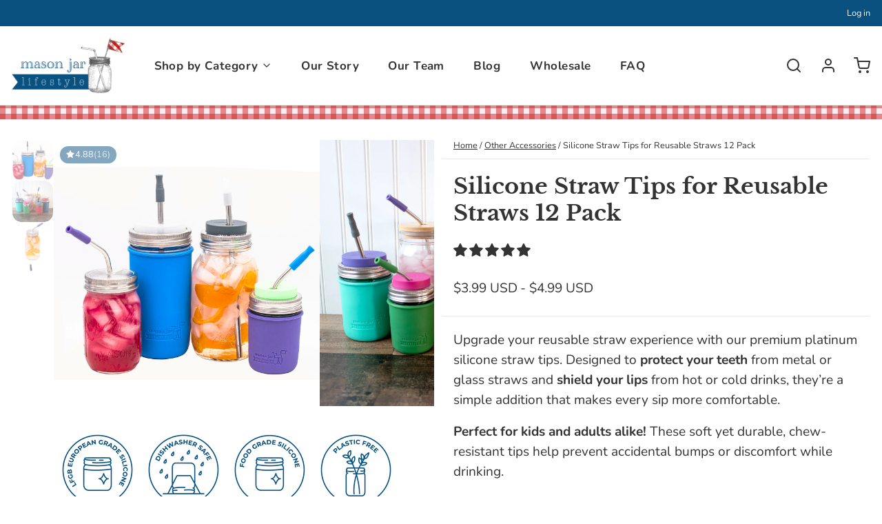

--- FILE ---
content_type: text/html; charset=utf-8
request_url: https://masonjarlifestyle.com/collections/other-accessories/products/12-pack-silicone-straw-tips-for-reusable-straws
body_size: 78565
content:
<!DOCTYPE html>
<html 
  class="min-h-[100vh]"
  lang="en"
  x-data="app()" 
  x-init="
    handleSharedDiscount();
    handleSharedCart(); 
    updateCart(false);
    initAnimationObserver(); 
  ">
  <script src="https://cdnjs.cloudflare.com/ajax/libs/jquery/3.7.1/jquery.min.js" integrity="sha512-v2CJ7UaYy4JwqLDIrZUI/4hqeoQieOmAZNXBeQyjo21dadnwR+8ZaIJVT8EE2iyI61OV8e6M8PP2/4hpQINQ/g==" crossorigin="anonymous" referrerpolicy="no-referrer"></script>
  <head>
    
    <!-- snippets/theme__meta.liquid -->


<meta charset='utf-8'>
<meta name="viewport" content="width=device-width, initial-scale=1, maximum-scale=5">

<title>
  Silicone Straw Tips for Reusable Straws 12 Pack
 · Mason Jar Lifestyle</title>



<link href='https://masonjarlifestyle.com/products/12-pack-silicone-straw-tips-for-reusable-straws' rel='canonical'>

  <link href="//masonjarlifestyle.com/cdn/shop/files/cropped-Mason-Jar-Lifestyle-Jar-Logo-512x512-32x32.png?crop=center&height=180&v=1696953699&width=180" rel="apple-touch-icon" sizes="180x180">
  <link href="//masonjarlifestyle.com/cdn/shop/files/cropped-Mason-Jar-Lifestyle-Jar-Logo-512x512-32x32.png?crop=center&height=32&v=1696953699&width=32" rel="icon" type="image/png" sizes="32x32">

<meta name="msapplication-TileColor" content="#ffffff">
<meta name="theme-color" content="#333333">
<meta name="description" content="Upgrade your reusable straw experience with our premium platinum silicone straw tips. Designed to protect your teeth from metal or glass straws." />

<meta property="og:url" content="https://masonjarlifestyle.com/products/12-pack-silicone-straw-tips-for-reusable-straws">
<meta property="og:site_name" content="Mason Jar Lifestyle">
<meta property="og:type" content="product">
<meta property="og:title" content="Silicone Straw Tips for Reusable Straws 12 Pack">
<meta property="og:description" content="Upgrade your reusable straw experience with our premium platinum silicone straw tips. Designed to protect your teeth from metal or glass straws.">

  <meta property="og:image" content="http://masonjarlifestyle.com/cdn/shop/files/mason-jar-lifestyle-silicone-straw-tip-protector-group-frost-bright-blue-ultra-violet-charcoal-gray-stainless-steel-hole-lid-24oz-8oz-sleeve-32oz-ice-water-juice-drink.jpg?v=1762440142&width=900">
  <meta property="og:image:secure_url" content="https://masonjarlifestyle.com/cdn/shop/files/mason-jar-lifestyle-silicone-straw-tip-protector-group-frost-bright-blue-ultra-violet-charcoal-gray-stainless-steel-hole-lid-24oz-8oz-sleeve-32oz-ice-water-juice-drink.jpg?v=1762440142&width=900">
  <meta property="og:image:width" content="1280">
  <meta property="og:image:height" content="1024">


  <meta property="og:price:amount" content="3.99">
  <meta property="og:price:currency" content="USD">


<meta name="twitter:title" content="Silicone Straw Tips for Reusable Straws 12 Pack">
<meta name="twitter:site" content="" />
<meta name="twitter:description" content="Upgrade your reusable straw experience with our premium platinum silicone straw tips. Designed to protect your teeth from metal or glass straws.">
<meta name="twitter:card" content="summary_large_image">
<script src="//masonjarlifestyle.com/cdn/shop/t/19/assets/socialtags.js?v=85669199311758378911732815332" type="text/javascript"></script><script src="//masonjarlifestyle.com/cdn/shop/t/19/assets/datatags.js?v=16631676983772204611732815324" type="text/javascript"></script>

    
    
      <link rel="preconnect" href="https://fonts.shopifycdn.com" crossorigin>
    

    
    <!-- snippets/theme__styles.liquid -->




  <link rel="preload" as="font" href="//masonjarlifestyle.com/cdn/fonts/nunito/nunito_n4.fc49103dc396b42cae9460289072d384b6c6eb63.woff2" type="font/woff2" crossorigin>


  <link rel="preload" as="font" href="//masonjarlifestyle.com/cdn/fonts/libre_baskerville/librebaskerville_n7.eb83ab550f8363268d3cb412ad3d4776b2bc22b9.woff2" type="font/woff2" crossorigin>



<noscript><style>
  .js\:animation.opacity-0{opacity:100!important}.js\:animation.translate-y-4,.js\:animation.translate-y-8{transform:translateY(0)!important}.no-js--hide{display:none!important}.no-js--block{display:block!important}
</style></noscript>





<style data-shopify>

  @font-face {
  font-family: Nunito;
  font-weight: 400;
  font-style: normal;
  font-display: swap;
  src: url("//masonjarlifestyle.com/cdn/fonts/nunito/nunito_n4.fc49103dc396b42cae9460289072d384b6c6eb63.woff2") format("woff2"),
       url("//masonjarlifestyle.com/cdn/fonts/nunito/nunito_n4.5d26d13beeac3116db2479e64986cdeea4c8fbdd.woff") format("woff");
}

  @font-face {
  font-family: Nunito;
  font-weight: 700;
  font-style: normal;
  font-display: swap;
  src: url("//masonjarlifestyle.com/cdn/fonts/nunito/nunito_n7.37cf9b8cf43b3322f7e6e13ad2aad62ab5dc9109.woff2") format("woff2"),
       url("//masonjarlifestyle.com/cdn/fonts/nunito/nunito_n7.45cfcfadc6630011252d54d5f5a2c7c98f60d5de.woff") format("woff");
}

  @font-face {
  font-family: Nunito;
  font-weight: 400;
  font-style: italic;
  font-display: swap;
  src: url("//masonjarlifestyle.com/cdn/fonts/nunito/nunito_i4.fd53bf99043ab6c570187ed42d1b49192135de96.woff2") format("woff2"),
       url("//masonjarlifestyle.com/cdn/fonts/nunito/nunito_i4.cb3876a003a73aaae5363bb3e3e99d45ec598cc6.woff") format("woff");
}

  
  @font-face {
  font-family: "Libre Baskerville";
  font-weight: 700;
  font-style: normal;
  font-display: swap;
  src: url("//masonjarlifestyle.com/cdn/fonts/libre_baskerville/librebaskerville_n7.eb83ab550f8363268d3cb412ad3d4776b2bc22b9.woff2") format("woff2"),
       url("//masonjarlifestyle.com/cdn/fonts/libre_baskerville/librebaskerville_n7.5bb0de4f2b64b2f68c7e0de8d18bc3455494f553.woff") format("woff");
}

  @font-face {
  font-family: Nunito;
  font-weight: 700;
  font-style: normal;
  font-display: swap;
  src: url("//masonjarlifestyle.com/cdn/fonts/nunito/nunito_n7.37cf9b8cf43b3322f7e6e13ad2aad62ab5dc9109.woff2") format("woff2"),
       url("//masonjarlifestyle.com/cdn/fonts/nunito/nunito_n7.45cfcfadc6630011252d54d5f5a2c7c98f60d5de.woff") format("woff");
}


  :root {

    /* Background colors */
    --color__background-body: #ffffff;
    --color__background-overlay-1: #e6e6e6;
    --color__background-overlay-2: #b3b3b3;
    --color__background-overlay-3: #808080;
    --color__background-shade-1: rgba(230, 230, 230, 0.2);
    --color__background-shade-2: rgba(179, 179, 179, 0.3);
    --color__background-shade-3: rgba(128, 128, 128, 0.4);
    --color__background-primary: #0a5180;
    --color__background-secondary: #84a7bf;
    --color__background-tertiary: #d92128;
    --color__background-neutral: #d9e0e5;
    --color__background-plain: #e6e6e6;
    
    /* Foreground colors */
    --color__foreground-primary: #fafafa;
    --color__foreground-secondary: #fdfdfd;
    --color__foreground-tertiary: #fff;
    --color__foreground-neutral: ;
    --color__foreground-plain: #333333;

    /* Border colors */
    --color__border-divider-1: rgba(179, 179, 179, 0.3);
    --color__border-divider-2: rgba(179, 179, 179, 0.6);
    --color__border-divider-3: rgba(179, 179, 179, 0.8);
    --color__border-selected-1: rgba(102, 102, 102, 0.6);
    --color__border-selected-2: rgba(102, 102, 102, 0.8);
    --color__border-primary: #0a5180;
    --color__border-secondary: #84a7bf;
    --color__border-tertiary: #d92128;
    --color__border-neutral: #d9e0e5;
    --color__border-plain: #e6e6e6;

    /* Text colors */
    --color__text-default: #333333;
    --color__text-alt: #fafafa;
    --color__text-link: #0a5180;

    /* Gap margin */
    --sizes__gap: 10px;

    /* Border width */
    --size__border-button-width: 1px;
    --size__border-input-width: 1px;
    --size__border-element-width: 1px;

    /* Border radius */
    --size__button-radius: 50px;
    --size__input-radius: 50px;
    --size__element-radius: 13px;
    
      --sizes__textarea-radius: 20px;
    

    /* Input width and padding */
    
      --sizes__border-input-width: 1px;
      --sizes__border-input-width-top: 1px;
      --sizes__border-input-width-left: 1px;
      --sizes__border-input-width-right: 1px;
      --sizes__border-input-width-bottom: 1px;
    
    
    --sizes__border-input-padding-left: 1rem;
    --sizes__border-input-padding-right: 1rem;
    
    

    /* Typography */
    --type__font-body-family: Nunito, sans-serif;
    --type__font-body-style: normal;
    --type__font-body-weight: 400;
    --type__font-header-family: "Libre Baskerville", serif;
    --type__font-header-style: normal;
    --type__font-header-weight: 700;
    --type__font-nav-family: Nunito, sans-serif;
    --type__font-nav-style: normal;
    --type__font-nav-weight: 700;
    --type__font-base-size: 17px;
    --type__button-capiliziation: ;

    /* Inputs */
    --inputs__border: rgba(179, 179, 179, 0.3);
    --inputs__background: rgba(179, 179, 179, 0.3);

  }

  /* Shopify accelerated checkout */
  shopify-accelerated-checkout {
    --shopify-accelerated-checkout-button-border-radius: 50px;
    --shopify-accelerated-checkout-skeleton-background-color: ;
    --shopify-accelerated-checkout-button-block-size: 44px;
  }
  shopify-accelerated-checkout-cart {
    --shopify-accelerated-checkout-button-border-radius: 50px;
    --shopify-accelerated-checkout-inline-alignment: flex-start;
    --shopify-accelerated-checkout-row-gap: 1rem;
    --shopify-accelerated-checkout-skeleton-background-color: ;
  }
  
</style>

    


  <link href="//masonjarlifestyle.com/cdn/shop/t/19/assets/styles-7dea61d7.css" rel="stylesheet" type="text/css" media="all" />


  

    
    
    <script>window.performance && window.performance.mark && window.performance.mark('shopify.content_for_header.start');</script><meta name="facebook-domain-verification" content="b8todu0k6bpwd1mycjsjt605zcc9bt">
<meta name="google-site-verification" content="TCwN-szF55X42DJZZUiQA4CgiA2NS9oacsopag1tJpk">
<meta id="shopify-digital-wallet" name="shopify-digital-wallet" content="/81454825753/digital_wallets/dialog">
<meta name="shopify-checkout-api-token" content="0d55c4bad2654a7e31631e9b1071424d">
<link rel="alternate" type="application/json+oembed" href="https://masonjarlifestyle.com/products/12-pack-silicone-straw-tips-for-reusable-straws.oembed">
<script async="async" src="/checkouts/internal/preloads.js?locale=en-US"></script>
<link rel="preconnect" href="https://shop.app" crossorigin="anonymous">
<script async="async" src="https://shop.app/checkouts/internal/preloads.js?locale=en-US&shop_id=81454825753" crossorigin="anonymous"></script>
<script id="apple-pay-shop-capabilities" type="application/json">{"shopId":81454825753,"countryCode":"US","currencyCode":"USD","merchantCapabilities":["supports3DS"],"merchantId":"gid:\/\/shopify\/Shop\/81454825753","merchantName":"Mason Jar Lifestyle","requiredBillingContactFields":["postalAddress","email"],"requiredShippingContactFields":["postalAddress","email"],"shippingType":"shipping","supportedNetworks":["visa","masterCard","amex","discover","elo","jcb"],"total":{"type":"pending","label":"Mason Jar Lifestyle","amount":"1.00"},"shopifyPaymentsEnabled":true,"supportsSubscriptions":true}</script>
<script id="shopify-features" type="application/json">{"accessToken":"0d55c4bad2654a7e31631e9b1071424d","betas":["rich-media-storefront-analytics"],"domain":"masonjarlifestyle.com","predictiveSearch":true,"shopId":81454825753,"locale":"en"}</script>
<script>var Shopify = Shopify || {};
Shopify.shop = "6564f5-4.myshopify.com";
Shopify.locale = "en";
Shopify.currency = {"active":"USD","rate":"1.0"};
Shopify.country = "US";
Shopify.theme = {"name":"[Theme Update] Mason Jar Lifestyle | OPT ","id":174116765977,"schema_name":"Paper","schema_version":"7.6.1","theme_store_id":1662,"role":"main"};
Shopify.theme.handle = "null";
Shopify.theme.style = {"id":null,"handle":null};
Shopify.cdnHost = "masonjarlifestyle.com/cdn";
Shopify.routes = Shopify.routes || {};
Shopify.routes.root = "/";</script>
<script type="module">!function(o){(o.Shopify=o.Shopify||{}).modules=!0}(window);</script>
<script>!function(o){function n(){var o=[];function n(){o.push(Array.prototype.slice.apply(arguments))}return n.q=o,n}var t=o.Shopify=o.Shopify||{};t.loadFeatures=n(),t.autoloadFeatures=n()}(window);</script>
<script>
  window.ShopifyPay = window.ShopifyPay || {};
  window.ShopifyPay.apiHost = "shop.app\/pay";
  window.ShopifyPay.redirectState = null;
</script>
<script id="shop-js-analytics" type="application/json">{"pageType":"product"}</script>
<script defer="defer" async type="module" src="//masonjarlifestyle.com/cdn/shopifycloud/shop-js/modules/v2/client.init-shop-cart-sync_C5BV16lS.en.esm.js"></script>
<script defer="defer" async type="module" src="//masonjarlifestyle.com/cdn/shopifycloud/shop-js/modules/v2/chunk.common_CygWptCX.esm.js"></script>
<script type="module">
  await import("//masonjarlifestyle.com/cdn/shopifycloud/shop-js/modules/v2/client.init-shop-cart-sync_C5BV16lS.en.esm.js");
await import("//masonjarlifestyle.com/cdn/shopifycloud/shop-js/modules/v2/chunk.common_CygWptCX.esm.js");

  window.Shopify.SignInWithShop?.initShopCartSync?.({"fedCMEnabled":true,"windoidEnabled":true});

</script>
<script>
  window.Shopify = window.Shopify || {};
  if (!window.Shopify.featureAssets) window.Shopify.featureAssets = {};
  window.Shopify.featureAssets['shop-js'] = {"shop-cart-sync":["modules/v2/client.shop-cart-sync_ZFArdW7E.en.esm.js","modules/v2/chunk.common_CygWptCX.esm.js"],"init-fed-cm":["modules/v2/client.init-fed-cm_CmiC4vf6.en.esm.js","modules/v2/chunk.common_CygWptCX.esm.js"],"shop-button":["modules/v2/client.shop-button_tlx5R9nI.en.esm.js","modules/v2/chunk.common_CygWptCX.esm.js"],"shop-cash-offers":["modules/v2/client.shop-cash-offers_DOA2yAJr.en.esm.js","modules/v2/chunk.common_CygWptCX.esm.js","modules/v2/chunk.modal_D71HUcav.esm.js"],"init-windoid":["modules/v2/client.init-windoid_sURxWdc1.en.esm.js","modules/v2/chunk.common_CygWptCX.esm.js"],"shop-toast-manager":["modules/v2/client.shop-toast-manager_ClPi3nE9.en.esm.js","modules/v2/chunk.common_CygWptCX.esm.js"],"init-shop-email-lookup-coordinator":["modules/v2/client.init-shop-email-lookup-coordinator_B8hsDcYM.en.esm.js","modules/v2/chunk.common_CygWptCX.esm.js"],"init-shop-cart-sync":["modules/v2/client.init-shop-cart-sync_C5BV16lS.en.esm.js","modules/v2/chunk.common_CygWptCX.esm.js"],"avatar":["modules/v2/client.avatar_BTnouDA3.en.esm.js"],"pay-button":["modules/v2/client.pay-button_FdsNuTd3.en.esm.js","modules/v2/chunk.common_CygWptCX.esm.js"],"init-customer-accounts":["modules/v2/client.init-customer-accounts_DxDtT_ad.en.esm.js","modules/v2/client.shop-login-button_C5VAVYt1.en.esm.js","modules/v2/chunk.common_CygWptCX.esm.js","modules/v2/chunk.modal_D71HUcav.esm.js"],"init-shop-for-new-customer-accounts":["modules/v2/client.init-shop-for-new-customer-accounts_ChsxoAhi.en.esm.js","modules/v2/client.shop-login-button_C5VAVYt1.en.esm.js","modules/v2/chunk.common_CygWptCX.esm.js","modules/v2/chunk.modal_D71HUcav.esm.js"],"shop-login-button":["modules/v2/client.shop-login-button_C5VAVYt1.en.esm.js","modules/v2/chunk.common_CygWptCX.esm.js","modules/v2/chunk.modal_D71HUcav.esm.js"],"init-customer-accounts-sign-up":["modules/v2/client.init-customer-accounts-sign-up_CPSyQ0Tj.en.esm.js","modules/v2/client.shop-login-button_C5VAVYt1.en.esm.js","modules/v2/chunk.common_CygWptCX.esm.js","modules/v2/chunk.modal_D71HUcav.esm.js"],"shop-follow-button":["modules/v2/client.shop-follow-button_Cva4Ekp9.en.esm.js","modules/v2/chunk.common_CygWptCX.esm.js","modules/v2/chunk.modal_D71HUcav.esm.js"],"checkout-modal":["modules/v2/client.checkout-modal_BPM8l0SH.en.esm.js","modules/v2/chunk.common_CygWptCX.esm.js","modules/v2/chunk.modal_D71HUcav.esm.js"],"lead-capture":["modules/v2/client.lead-capture_Bi8yE_yS.en.esm.js","modules/v2/chunk.common_CygWptCX.esm.js","modules/v2/chunk.modal_D71HUcav.esm.js"],"shop-login":["modules/v2/client.shop-login_D6lNrXab.en.esm.js","modules/v2/chunk.common_CygWptCX.esm.js","modules/v2/chunk.modal_D71HUcav.esm.js"],"payment-terms":["modules/v2/client.payment-terms_CZxnsJam.en.esm.js","modules/v2/chunk.common_CygWptCX.esm.js","modules/v2/chunk.modal_D71HUcav.esm.js"]};
</script>
<script>(function() {
  var isLoaded = false;
  function asyncLoad() {
    if (isLoaded) return;
    isLoaded = true;
    var urls = ["https:\/\/static.klaviyo.com\/onsite\/js\/klaviyo.js?company_id=VeqpPU\u0026shop=6564f5-4.myshopify.com","https:\/\/cdn.richpanel.com\/js\/richpanel_shopify_script.js?appClientId=masonjarlifestyle6261\u0026tenantId=masonjarlifestyle626\u0026shop=6564f5-4.myshopify.com\u0026shop=6564f5-4.myshopify.com","https:\/\/static.shareasale.com\/json\/shopify\/shareasale-tracking.js?sasmid=159857\u0026ssmtid=102363\u0026shop=6564f5-4.myshopify.com","https:\/\/sapp.plerdy.com\/data\/2585\/plerdy_shopy.js?shop=6564f5-4.myshopify.com"];
    for (var i = 0; i < urls.length; i++) {
      var s = document.createElement('script');
      s.type = 'text/javascript';
      s.async = true;
      s.src = urls[i];
      var x = document.getElementsByTagName('script')[0];
      x.parentNode.insertBefore(s, x);
    }
  };
  if(window.attachEvent) {
    window.attachEvent('onload', asyncLoad);
  } else {
    window.addEventListener('load', asyncLoad, false);
  }
})();</script>
<script id="__st">var __st={"a":81454825753,"offset":-25200,"reqid":"db9dc0cf-4fcd-4d51-ba88-a37e7c3716be-1768753383","pageurl":"masonjarlifestyle.com\/collections\/other-accessories\/products\/12-pack-silicone-straw-tips-for-reusable-straws","u":"66e293835707","p":"product","rtyp":"product","rid":8773429199129};</script>
<script>window.ShopifyPaypalV4VisibilityTracking = true;</script>
<script id="captcha-bootstrap">!function(){'use strict';const t='contact',e='account',n='new_comment',o=[[t,t],['blogs',n],['comments',n],[t,'customer']],c=[[e,'customer_login'],[e,'guest_login'],[e,'recover_customer_password'],[e,'create_customer']],r=t=>t.map((([t,e])=>`form[action*='/${t}']:not([data-nocaptcha='true']) input[name='form_type'][value='${e}']`)).join(','),a=t=>()=>t?[...document.querySelectorAll(t)].map((t=>t.form)):[];function s(){const t=[...o],e=r(t);return a(e)}const i='password',u='form_key',d=['recaptcha-v3-token','g-recaptcha-response','h-captcha-response',i],f=()=>{try{return window.sessionStorage}catch{return}},m='__shopify_v',_=t=>t.elements[u];function p(t,e,n=!1){try{const o=window.sessionStorage,c=JSON.parse(o.getItem(e)),{data:r}=function(t){const{data:e,action:n}=t;return t[m]||n?{data:e,action:n}:{data:t,action:n}}(c);for(const[e,n]of Object.entries(r))t.elements[e]&&(t.elements[e].value=n);n&&o.removeItem(e)}catch(o){console.error('form repopulation failed',{error:o})}}const l='form_type',E='cptcha';function T(t){t.dataset[E]=!0}const w=window,h=w.document,L='Shopify',v='ce_forms',y='captcha';let A=!1;((t,e)=>{const n=(g='f06e6c50-85a8-45c8-87d0-21a2b65856fe',I='https://cdn.shopify.com/shopifycloud/storefront-forms-hcaptcha/ce_storefront_forms_captcha_hcaptcha.v1.5.2.iife.js',D={infoText:'Protected by hCaptcha',privacyText:'Privacy',termsText:'Terms'},(t,e,n)=>{const o=w[L][v],c=o.bindForm;if(c)return c(t,g,e,D).then(n);var r;o.q.push([[t,g,e,D],n]),r=I,A||(h.body.append(Object.assign(h.createElement('script'),{id:'captcha-provider',async:!0,src:r})),A=!0)});var g,I,D;w[L]=w[L]||{},w[L][v]=w[L][v]||{},w[L][v].q=[],w[L][y]=w[L][y]||{},w[L][y].protect=function(t,e){n(t,void 0,e),T(t)},Object.freeze(w[L][y]),function(t,e,n,w,h,L){const[v,y,A,g]=function(t,e,n){const i=e?o:[],u=t?c:[],d=[...i,...u],f=r(d),m=r(i),_=r(d.filter((([t,e])=>n.includes(e))));return[a(f),a(m),a(_),s()]}(w,h,L),I=t=>{const e=t.target;return e instanceof HTMLFormElement?e:e&&e.form},D=t=>v().includes(t);t.addEventListener('submit',(t=>{const e=I(t);if(!e)return;const n=D(e)&&!e.dataset.hcaptchaBound&&!e.dataset.recaptchaBound,o=_(e),c=g().includes(e)&&(!o||!o.value);(n||c)&&t.preventDefault(),c&&!n&&(function(t){try{if(!f())return;!function(t){const e=f();if(!e)return;const n=_(t);if(!n)return;const o=n.value;o&&e.removeItem(o)}(t);const e=Array.from(Array(32),(()=>Math.random().toString(36)[2])).join('');!function(t,e){_(t)||t.append(Object.assign(document.createElement('input'),{type:'hidden',name:u})),t.elements[u].value=e}(t,e),function(t,e){const n=f();if(!n)return;const o=[...t.querySelectorAll(`input[type='${i}']`)].map((({name:t})=>t)),c=[...d,...o],r={};for(const[a,s]of new FormData(t).entries())c.includes(a)||(r[a]=s);n.setItem(e,JSON.stringify({[m]:1,action:t.action,data:r}))}(t,e)}catch(e){console.error('failed to persist form',e)}}(e),e.submit())}));const S=(t,e)=>{t&&!t.dataset[E]&&(n(t,e.some((e=>e===t))),T(t))};for(const o of['focusin','change'])t.addEventListener(o,(t=>{const e=I(t);D(e)&&S(e,y())}));const B=e.get('form_key'),M=e.get(l),P=B&&M;t.addEventListener('DOMContentLoaded',(()=>{const t=y();if(P)for(const e of t)e.elements[l].value===M&&p(e,B);[...new Set([...A(),...v().filter((t=>'true'===t.dataset.shopifyCaptcha))])].forEach((e=>S(e,t)))}))}(h,new URLSearchParams(w.location.search),n,t,e,['guest_login'])})(!0,!0)}();</script>
<script integrity="sha256-4kQ18oKyAcykRKYeNunJcIwy7WH5gtpwJnB7kiuLZ1E=" data-source-attribution="shopify.loadfeatures" defer="defer" src="//masonjarlifestyle.com/cdn/shopifycloud/storefront/assets/storefront/load_feature-a0a9edcb.js" crossorigin="anonymous"></script>
<script crossorigin="anonymous" defer="defer" src="//masonjarlifestyle.com/cdn/shopifycloud/storefront/assets/shopify_pay/storefront-65b4c6d7.js?v=20250812"></script>
<script data-source-attribution="shopify.dynamic_checkout.dynamic.init">var Shopify=Shopify||{};Shopify.PaymentButton=Shopify.PaymentButton||{isStorefrontPortableWallets:!0,init:function(){window.Shopify.PaymentButton.init=function(){};var t=document.createElement("script");t.src="https://masonjarlifestyle.com/cdn/shopifycloud/portable-wallets/latest/portable-wallets.en.js",t.type="module",document.head.appendChild(t)}};
</script>
<script data-source-attribution="shopify.dynamic_checkout.buyer_consent">
  function portableWalletsHideBuyerConsent(e){var t=document.getElementById("shopify-buyer-consent"),n=document.getElementById("shopify-subscription-policy-button");t&&n&&(t.classList.add("hidden"),t.setAttribute("aria-hidden","true"),n.removeEventListener("click",e))}function portableWalletsShowBuyerConsent(e){var t=document.getElementById("shopify-buyer-consent"),n=document.getElementById("shopify-subscription-policy-button");t&&n&&(t.classList.remove("hidden"),t.removeAttribute("aria-hidden"),n.addEventListener("click",e))}window.Shopify?.PaymentButton&&(window.Shopify.PaymentButton.hideBuyerConsent=portableWalletsHideBuyerConsent,window.Shopify.PaymentButton.showBuyerConsent=portableWalletsShowBuyerConsent);
</script>
<script data-source-attribution="shopify.dynamic_checkout.cart.bootstrap">document.addEventListener("DOMContentLoaded",(function(){function t(){return document.querySelector("shopify-accelerated-checkout-cart, shopify-accelerated-checkout")}if(t())Shopify.PaymentButton.init();else{new MutationObserver((function(e,n){t()&&(Shopify.PaymentButton.init(),n.disconnect())})).observe(document.body,{childList:!0,subtree:!0})}}));
</script>
<link id="shopify-accelerated-checkout-styles" rel="stylesheet" media="screen" href="https://masonjarlifestyle.com/cdn/shopifycloud/portable-wallets/latest/accelerated-checkout-backwards-compat.css" crossorigin="anonymous">
<style id="shopify-accelerated-checkout-cart">
        #shopify-buyer-consent {
  margin-top: 1em;
  display: inline-block;
  width: 100%;
}

#shopify-buyer-consent.hidden {
  display: none;
}

#shopify-subscription-policy-button {
  background: none;
  border: none;
  padding: 0;
  text-decoration: underline;
  font-size: inherit;
  cursor: pointer;
}

#shopify-subscription-policy-button::before {
  box-shadow: none;
}

      </style>

<script>window.performance && window.performance.mark && window.performance.mark('shopify.content_for_header.end');</script>

    
    <!-- snippets/theme__structured-data.liquid -->









  <meta itemprop="name" content="Silicone Straw Tips for Reusable Straws 12 Pack">
  <meta itemprop="url" content="https://masonjarlifestyle.com/products/12-pack-silicone-straw-tips-for-reusable-straws">
  <meta itemprop="brand" content="Mason Jar Lifestyle">
  <meta itemprop="image" content="https://masonjarlifestyle.com/cdn/shop/files/mason-jar-lifestyle-silicone-straw-tip-protector-group-frost-bright-blue-ultra-violet-charcoal-gray-stainless-steel-hole-lid-24oz-8oz-sleeve-32oz-ice-water-juice-drink.jpg?v=1762440142&width=900">
  <meta itemprop="description" content="Comfortable: Soft, flexible silicone creates a soft barrier between your teeth and hard straws like glass or stainless steel.
High Quality Material: Crafted from durable, food-grade silicone that is reusable, long-lasting, and free of chemical leach, ensuring safe use with all beverages and foods.
Eco-Friendly: Makes your switch to reusable straws even easier.
Easy to Clean: Wash with a straw brush using soap and hot water, place in the dishwasher, or boil to disinfect as needed.
Universal Fit: Compatible with most glass, stainless steel, and other rigid straw types, making it simple to upgrade your favorite straws with added comfort and protection. ">
  
  <script type="application/ld+json">
    {"@context":"http:\/\/schema.org\/","@id":"\/products\/12-pack-silicone-straw-tips-for-reusable-straws#product","@type":"ProductGroup","brand":{"@type":"Brand","name":"Mason Jar Lifestyle"},"category":"Straw Holders","description":"Comfortable: Soft, flexible silicone creates a soft barrier between your teeth and hard straws like glass or stainless steel.\nHigh Quality Material: Crafted from durable, food-grade silicone that is reusable, long-lasting, and free of chemical leach, ensuring safe use with all beverages and foods.\nEco-Friendly: Makes your switch to reusable straws even easier.\nEasy to Clean: Wash with a straw brush using soap and hot water, place in the dishwasher, or boil to disinfect as needed.\nUniversal Fit: Compatible with most glass, stainless steel, and other rigid straw types, making it simple to upgrade your favorite straws with added comfort and protection. ","hasVariant":[{"@id":"\/products\/12-pack-silicone-straw-tips-for-reusable-straws?variant=49176905318681#variant","@type":"Product","image":"https:\/\/masonjarlifestyle.com\/cdn\/shop\/files\/mason-jar-lifestyle-silicone-straw-tip-protector-multi-color-charcoal-gray-deep-blue-ultra-violet-frost-leaf-green-cherry-red-12-pack.jpg?v=1764983876\u0026width=1920","name":"Silicone Straw Tips for Reusable Straws 12 Pack - Multi-Pack V2","offers":{"@id":"\/products\/12-pack-silicone-straw-tips-for-reusable-straws?variant=49176905318681#offer","@type":"Offer","availability":"http:\/\/schema.org\/InStock","price":"4.99","priceCurrency":"USD","url":"https:\/\/masonjarlifestyle.com\/products\/12-pack-silicone-straw-tips-for-reusable-straws?variant=49176905318681"},"sku":"STRAW-TIP-MULTI-12-V2"},{"@id":"\/products\/12-pack-silicone-straw-tips-for-reusable-straws?variant=46983761002777#variant","@type":"Product","gtin":"5056367503314","image":"https:\/\/masonjarlifestyle.com\/cdn\/shop\/files\/mason-jar-lifestyle-silicone-straw-tip-protector-bright-blue-12-pack.jpg?v=1764983876\u0026width=1920","name":"Silicone Straw Tips for Reusable Straws 12 Pack - Bright Blue","offers":{"@id":"\/products\/12-pack-silicone-straw-tips-for-reusable-straws?variant=46983761002777#offer","@type":"Offer","availability":"http:\/\/schema.org\/InStock","price":"3.99","priceCurrency":"USD","url":"https:\/\/masonjarlifestyle.com\/products\/12-pack-silicone-straw-tips-for-reusable-straws?variant=46983761002777"},"sku":"STRAW-TIP-BLUE-12"},{"@id":"\/products\/12-pack-silicone-straw-tips-for-reusable-straws?variant=46983760871705#variant","@type":"Product","gtin":"5056367503345","image":"https:\/\/masonjarlifestyle.com\/cdn\/shop\/files\/mason-jar-lifestyle-silicone-straw-tip-protector-ultra-violet-12-pack.jpg?v=1764983876\u0026width=1920","name":"Silicone Straw Tips for Reusable Straws 12 Pack - Ultra Violet","offers":{"@id":"\/products\/12-pack-silicone-straw-tips-for-reusable-straws?variant=46983760871705#offer","@type":"Offer","availability":"http:\/\/schema.org\/OutOfStock","price":"3.99","priceCurrency":"USD","url":"https:\/\/masonjarlifestyle.com\/products\/12-pack-silicone-straw-tips-for-reusable-straws?variant=46983760871705"},"sku":"STRAW-TIP-VIOLET-12"}],"name":"Silicone Straw Tips for Reusable Straws 12 Pack","productGroupID":"8773429199129","url":"https:\/\/masonjarlifestyle.com\/products\/12-pack-silicone-straw-tips-for-reusable-straws"}
  </script>
  
  <script type="application/ld+json">
    {
      "@context": "https://schema.org",
      "@type": "BreadcrumbList",
      "itemListElement": [{
        "@type": "ListItem",
        "position": 1,
        "name": "Home",
        "item": "https://masonjarlifestyle.com"
      },{
        "@type": "ListItem",
        "position": 2,
        "name": "Categories",
        "item": "https://masonjarlifestyle.com/collections"
      },{
        "@type": "ListItem",
        "position": 3,
        "name": "Products",
        "item": "https://masonjarlifestyle.com/collections/all"
      },{
        "@type": "ListItem",
        "position": 4,
        "name": "Silicone Straw Tips for Reusable Straws 12 Pack"
      }]
    }
  </script>



  <!-- BEGIN app block: shopify://apps/klaviyo-email-marketing-sms/blocks/klaviyo-onsite-embed/2632fe16-c075-4321-a88b-50b567f42507 -->












  <script async src="https://static.klaviyo.com/onsite/js/VeqpPU/klaviyo.js?company_id=VeqpPU"></script>
  <script>!function(){if(!window.klaviyo){window._klOnsite=window._klOnsite||[];try{window.klaviyo=new Proxy({},{get:function(n,i){return"push"===i?function(){var n;(n=window._klOnsite).push.apply(n,arguments)}:function(){for(var n=arguments.length,o=new Array(n),w=0;w<n;w++)o[w]=arguments[w];var t="function"==typeof o[o.length-1]?o.pop():void 0,e=new Promise((function(n){window._klOnsite.push([i].concat(o,[function(i){t&&t(i),n(i)}]))}));return e}}})}catch(n){window.klaviyo=window.klaviyo||[],window.klaviyo.push=function(){var n;(n=window._klOnsite).push.apply(n,arguments)}}}}();</script>

  
    <script id="viewed_product">
      if (item == null) {
        var _learnq = _learnq || [];

        var MetafieldReviews = null
        var MetafieldYotpoRating = null
        var MetafieldYotpoCount = null
        var MetafieldLooxRating = null
        var MetafieldLooxCount = null
        var okendoProduct = null
        var okendoProductReviewCount = null
        var okendoProductReviewAverageValue = null
        try {
          // The following fields are used for Customer Hub recently viewed in order to add reviews.
          // This information is not part of __kla_viewed. Instead, it is part of __kla_viewed_reviewed_items
          MetafieldReviews = {"rating":{"scale_min":"1.0","scale_max":"5.0","value":"4.88"},"rating_count":16};
          MetafieldYotpoRating = null
          MetafieldYotpoCount = null
          MetafieldLooxRating = null
          MetafieldLooxCount = null

          okendoProduct = null
          // If the okendo metafield is not legacy, it will error, which then requires the new json formatted data
          if (okendoProduct && 'error' in okendoProduct) {
            okendoProduct = null
          }
          okendoProductReviewCount = okendoProduct ? okendoProduct.reviewCount : null
          okendoProductReviewAverageValue = okendoProduct ? okendoProduct.reviewAverageValue : null
        } catch (error) {
          console.error('Error in Klaviyo onsite reviews tracking:', error);
        }

        var item = {
          Name: "Silicone Straw Tips for Reusable Straws 12 Pack",
          ProductID: 8773429199129,
          Categories: ["All Products","Best Sellers","Coffee \u0026 Tea","DIY Mason Jar Leak-Proof Water Bottle Accessories","For Food \u0026 Beverage","Mason Jar Glass Water Bottle Collection","Mason Jar Lifestyle (Brand)","New Arrivals","Other Accessories","Products","Straws"],
          ImageURL: "https://masonjarlifestyle.com/cdn/shop/files/mason-jar-lifestyle-silicone-straw-tip-protector-group-frost-bright-blue-ultra-violet-charcoal-gray-stainless-steel-hole-lid-24oz-8oz-sleeve-32oz-ice-water-juice-drink_grande.jpg?v=1762440142",
          URL: "https://masonjarlifestyle.com/products/12-pack-silicone-straw-tips-for-reusable-straws",
          Brand: "Mason Jar Lifestyle",
          Price: "$3.99",
          Value: "3.99",
          CompareAtPrice: "$0.00"
        };
        _learnq.push(['track', 'Viewed Product', item]);
        _learnq.push(['trackViewedItem', {
          Title: item.Name,
          ItemId: item.ProductID,
          Categories: item.Categories,
          ImageUrl: item.ImageURL,
          Url: item.URL,
          Metadata: {
            Brand: item.Brand,
            Price: item.Price,
            Value: item.Value,
            CompareAtPrice: item.CompareAtPrice
          },
          metafields:{
            reviews: MetafieldReviews,
            yotpo:{
              rating: MetafieldYotpoRating,
              count: MetafieldYotpoCount,
            },
            loox:{
              rating: MetafieldLooxRating,
              count: MetafieldLooxCount,
            },
            okendo: {
              rating: okendoProductReviewAverageValue,
              count: okendoProductReviewCount,
            }
          }
        }]);
      }
    </script>
  




  <script>
    window.klaviyoReviewsProductDesignMode = false
  </script>







<!-- END app block --><!-- BEGIN app block: shopify://apps/candy-rack/blocks/head/cb9c657f-334f-4905-80c2-f69cca01460c --><script src="https://candyrack.ds-cdn.com/static/main.js?shop=6564f5-4.myshopify.com" async></script>


  <!-- BEGIN app snippet: inject-slider-cart --><div id="candyrack-slider-cart"></div>









<script>

  const STOREFRONT_API_VERSION = '2025-10';

  const fetchSlideCartOffers = async (storefrontToken) => {
    try {
      const query = `
      query GetSlideCartOffers {
        shop {
          metafield(namespace: "$app:candyrack", key: "slide_cart_offers") {
            value
          }
        }
      }
    `;

      const response = await fetch(`/api/${STOREFRONT_API_VERSION}/graphql.json`, {
        method: 'POST',
        headers: {
          'Content-Type': 'application/json',
          'X-Shopify-Storefront-Access-Token': storefrontToken
        },
        body: JSON.stringify({
          query: query
        })
      });

      const result = await response.json();

      if (result.data?.shop?.metafield?.value) {
        return JSON.parse(result.data.shop.metafield.value);
      }

      return null;
    } catch (error) {
      console.warn('Failed to fetch slide cart offers:', error);
      return null;
    }
  }

  const initializeCandyrackSliderCart = async () => {
    // Preview
    const urlParams = new URLSearchParams(window.location.search);
    const storageKey = 'candyrack-slider-cart-preview';

    if (urlParams.has('candyrack-slider-cart-preview') && urlParams.get('candyrack-slider-cart-preview') === 'true') {
      window.sessionStorage.setItem(storageKey, 'true');
    }



    window.SliderCartData = {
      currency_format: '${{amount}}',
      offers: [],
      settings: {},
      storefront_access_token: '',
      enabled: false,
      custom_wording_metaobject_id: null,
      failed: false,
      isCartPage: false,
    }

    const dataScriptTag = document.querySelector('#candyrack-slider-cart-data');
    let data = {};
    if(dataScriptTag) {
      try {
        data = dataScriptTag.textContent ? JSON.parse(dataScriptTag.textContent) : {};
        
        
        
        
        

        const isCartPage = "" === "page";

        let sliderCartSettingsMetaobject = {}
        
        sliderCartSettingsMetaobject = {"empty_cart_button_label":"Continue shopping","empty_cart_title":"Your cart is empty","footer_text":"Taxes and shipping calculated at checkout","offer_button_label":"Add","offer_subtitle":"Shop now, before they are gone.","offer_title":"Add items often bought together","primary_button_label":"Checkout","secondary_button_label":"Continue shopping","subtotal_title":"Subtotal","top_bar_title":"Cart ({{item_quantity}})","version":4};
        



        const storefrontApiToken = data?.storefront_access_token

        if(!storefrontApiToken) {
          throw new Error("Storefront API token is not set.");
        }

        const metafieldData = await fetchSlideCartOffers(storefrontApiToken) || data

        window.SliderCartData = {
          ...window.SliderCartData,
          offers: metafieldData?.offers,
          settings: {...metafieldData?.settings, ...sliderCartSettingsMetaobject},
          storefront_access_token: storefrontApiToken,
          enabled: metafieldData?.enabled,
          custom_wording_metaobject_id: metafieldData?.custom_wording_metaobject_id,
          failed: false,
          isCartPage,
        }
      } catch (error) {
        window.SliderCartData = {...window.SliderCartData, failed: true, error: error};
        console.error("Candy Rack Slider Cart failed parsing data",error);
      }
    }


    if(Object.keys(data).length === 0){
      window.SliderCartData = {...window.SliderCartData, failed: false, enabled: false};
    }

    const calculateCornerRadius = (element, value) => {
      if (value === 0) return 0;
      const radiusMap = {
        button: { 20: 4, 40: 8, 60: 12, 80: 16, 100: 99999 },
        image: { 20: 4, 40: 8, 60: 8, 80: 8, 100: 8 },
        input: { 20: 4, 40: 8, 60: 12, 80: 16, 100: 99999 }
      };
      return radiusMap[element]?.[value] || 0;
    }


    const getLineHeightOffset = (fontSize) => {
      if (fontSize === 16) return 4;
      if (fontSize === 18) return 5;
      return 6; // for 20px, 14px, 12px, 10px
    };

    const generalStyles = `
:root {
   --cr-slider-cart-desktop-cart-width: ${window.SliderCartData.settings.desktop_cart_width}px;
   --cr-slider-cart-background-color: ${window.SliderCartData.settings.background_color};
   --cr-slider-cart-text-color: ${window.SliderCartData.settings.text_color};
   --cr-slider-cart-error-message-color: ${window.SliderCartData.settings.error_message_color};
   --cr-slider-cart-corner-radius-button: ${calculateCornerRadius("button",window.SliderCartData.settings.corner_radius)}px;
   --cr-slider-cart-corner-radius-image: ${calculateCornerRadius("image",window.SliderCartData.settings.corner_radius)}px;
   --cr-slider-cart-corner-radius-input: ${calculateCornerRadius("input",window.SliderCartData.settings.corner_radius)}px;
   --cr-slider-cart-top-bar-font-size: ${window.SliderCartData.settings.top_bar_font_size}px;
   --cr-slider-cart-top-bar-line-height: ${window.SliderCartData.settings.top_bar_font_size + getLineHeightOffset(window.SliderCartData.settings.top_bar_font_size)}px;
   --cr-slider-cart-image-width: ${window.SliderCartData.settings.image_width}px;
   --cr-slider-cart-empty-cart-font-size: ${window.SliderCartData.settings.empty_cart_font_size}px;
   --cr-slider-cart-empty-cart-line-height: ${window.SliderCartData.settings.empty_cart_font_size + getLineHeightOffset(window.SliderCartData.settings.empty_cart_font_size)}px;
   --cr-slider-cart-product-name-font-size: ${window.SliderCartData.settings.product_name_font_size}px;
   --cr-slider-cart-product-name-line-height: ${window.SliderCartData.settings.product_name_font_size + getLineHeightOffset(window.SliderCartData.settings.product_name_font_size)}px;
   --cr-slider-cart-variant-price-font-size: ${window.SliderCartData.settings.variant_price_font_size}px;
   --cr-slider-cart-variant-price-line-height: ${window.SliderCartData.settings.variant_price_font_size + getLineHeightOffset(window.SliderCartData.settings.variant_price_font_size)}px;
   --cr-slider-cart-checkout-bg-color: ${window.SliderCartData.settings.checkout_bg_color};
   --cr-slider-cart-subtotal-font-size: ${window.SliderCartData.settings.subtotal_font_size}px;
   --cr-slider-cart-subtotal-line-height: ${window.SliderCartData.settings.subtotal_font_size + getLineHeightOffset(window.SliderCartData.settings.subtotal_font_size)}px;
   --cr-slider-cart-primary-button-font-size: ${window.SliderCartData.settings.primary_button_font_size}px;
   --cr-slider-cart-primary-button-line-height: ${window.SliderCartData.settings.primary_button_font_size + getLineHeightOffset(window.SliderCartData.settings.primary_button_font_size)}px;
   --cr-slider-cart-primary-button-bg-color: ${window.SliderCartData.settings.primary_button_bg_color};
   --cr-slider-cart-primary-button-bg-hover-color: ${window.SliderCartData.settings.primary_button_bg_hover_color};
   --cr-slider-cart-primary-button-text-color: ${window.SliderCartData.settings.primary_button_text_color};
   --cr-slider-cart-primary-button-text-hover-color: ${window.SliderCartData.settings.primary_button_text_hover_color};
   --cr-slider-cart-primary-button-border-width: ${window.SliderCartData.settings.primary_button_border_width}px;
   --cr-slider-cart-primary-button-border-color: ${window.SliderCartData.settings.primary_button_border_color};
   --cr-slider-cart-primary-button-border-hover-color: ${window.SliderCartData.settings.primary_button_border_hover_color};
   --cr-slider-cart-secondary-button-bg-color: ${window.SliderCartData.settings.secondary_button_bg_color};
   --cr-slider-cart-secondary-button-bg-hover-color: ${window.SliderCartData.settings.secondary_button_bg_hover_color};
   --cr-slider-cart-secondary-button-text-color: ${window.SliderCartData.settings.secondary_button_text_color};
   --cr-slider-cart-secondary-button-text-hover-color: ${window.SliderCartData.settings.secondary_button_text_hover_color};
   --cr-slider-cart-secondary-button-border-width: ${window.SliderCartData.settings.secondary_button_border_width}px;
   --cr-slider-cart-secondary-button-border-color: ${window.SliderCartData.settings.secondary_button_border_color};
   --cr-slider-cart-secondary-button-border-hover-color: ${window.SliderCartData.settings.secondary_button_border_hover_color};
   --cr-slider-cart-secondary-button-text-link-color: ${window.SliderCartData.settings.secondary_button_text_link_color};
   --cr-slider-cart-offer-bg-color: ${window.SliderCartData.settings.offer_background_color};
   --cr-slider-cart-offers-title-font-size: ${window.SliderCartData.settings.offer_title_font_size}px;
   --cr-slider-cart-offers-title-line-height: ${window.SliderCartData.settings.offer_title_font_size + getLineHeightOffset(window.SliderCartData.settings.offer_title_font_size)}px;
   --cr-slider-cart-offer-subtitle-font-size: ${window.SliderCartData.settings.offer_subtitle_font_size}px;
   --cr-slider-cart-offer-subtitle-line-height: ${window.SliderCartData.settings.offer_subtitle_font_size + getLineHeightOffset(window.SliderCartData.settings.offer_subtitle_font_size)}px;
   --cr-slider-cart-offer-badge-font-size: ${window.SliderCartData.settings.offer_badge_font_size}px;
   --cr-slider-cart-offer-badge-line-height: ${window.SliderCartData.settings.offer_badge_font_size + getLineHeightOffset(window.SliderCartData.settings.offer_badge_font_size)}px;
   --cr-slider-cart-offer-image-width: ${window.SliderCartData.settings.offer_image_width}px;
   --cr-slider-cart-offer-product-name-font-size: ${window.SliderCartData.settings.offer_product_name_font_size}px;
   --cr-slider-cart-offer-product-name-line-height: ${window.SliderCartData.settings.offer_product_name_font_size + getLineHeightOffset(window.SliderCartData.settings.offer_product_name_font_size)}px;
   --cr-slider-cart-offer-price-font-size: ${window.SliderCartData.settings.offer_price_and_description_font_size}px;
   --cr-slider-cart-offer-price-line-height: ${window.SliderCartData.settings.offer_price_and_description_font_size + getLineHeightOffset(window.SliderCartData.settings.offer_price_and_description_font_size)}px;
   --cr-slider-cart-offer-button-font-size: ${window.SliderCartData.settings.offer_button_font_size}px;
   --cr-slider-cart-offer-button-line-height: ${window.SliderCartData.settings.offer_button_font_size + getLineHeightOffset(window.SliderCartData.settings.offer_button_font_size)}px;
   --cr-slider-cart-offer-button-bg-color: ${window.SliderCartData.settings.offer_button_bg_color};
   --cr-slider-cart-offer-button-bg-hover-color: ${window.SliderCartData.settings.offer_button_bg_hover_color};
   --cr-slider-cart-offer-button-text-color: ${window.SliderCartData.settings.offer_button_text_color};
   --cr-slider-cart-offer-button-text-hover-color: ${window.SliderCartData.settings.offer_button_text_hover_color};
   --cr-slider-cart-offer-button-border-width: ${window.SliderCartData.settings.offer_button_border_width}px;
   --cr-slider-cart-offer-button-border-color: ${window.SliderCartData.settings.offer_button_border_color};
   --cr-slider-cart-offer-button-border-hover-color: ${window.SliderCartData.settings.offer_button_border_hover_color};
}`;
    if (window.SliderCartData.enabled || window.sessionStorage.getItem(storageKey) === 'true') {
      const script = document.createElement('script');
      script.type = 'module';
      script.async = true;
      script.src = "https://cdn.shopify.com/extensions/019bc0f9-137f-7836-8ee3-d3a243706a45/candyrack-378/assets/candyrack-slider-cart.js";

document.head.appendChild(script);

const style = document.createElement('style');
style.type = 'text/css';
style.textContent = generalStyles;
document.head.appendChild(style);

const customStyle = document.createElement('style');
customStyle.type = 'text/css';
customStyle.textContent = window.SliderCartData.settings.custom_css
document.head.appendChild(customStyle);
}
}


initializeCandyrackSliderCart()


</script>

<link rel="stylesheet" href="https://cdn.shopify.com/extensions/019bc0f9-137f-7836-8ee3-d3a243706a45/candyrack-378/assets/index.css">
<!-- END app snippet -->




<!-- END app block --><!-- BEGIN app block: shopify://apps/regios-discounts/blocks/regios_discounts_embed/dc1514bb-4830-4102-bffa-e8b300bac5bd -->
<script id="regios-dopp-config" type="application/json">
{
  "discountConfigs": {"1404440772889":"{\"config\":{\"message\":\"Wholesale - 45% Off\",\"isEnabled\":true,\"customerEligibility\":{\"type\":\"SPECIFIC_CUSTOMER_TAGS\",\"tagsToCheck\":[\"wholesale_customer\"]},\"productEligibility\":{\"type\":\"SPECIFIC_COLLECTIONS\",\"selectedCollections\":[],\"asListOfIds\":\"462366802201\"},\"developerOptions\":{\"alwaysThrow\":false},\"minimumPurchaseRequirements\":{\"requirementType\":\"NONE\",\"quantity\":\"0\",\"subtotal\":\"0\",\"appliesTo\":\"ELIGIBLE_LINE_ITEMS\"},\"maximumPurchaseRequirements\":{\"requirementType\":\"NONE\",\"quantity\":\"0\",\"subtotal\":\"0\",\"appliesTo\":\"ELIGIBLE_LINE_ITEMS\"},\"value\":{\"type\":\"PERCENTAGE\",\"percentage\":\"45\",\"quantity\":null},\"appliesToSellingPlans\":\"ALL_SELLING_PLANS\",\"salePriceHandlingStrategy\":\"STACK\"},\"startDate\":\"2023-11-16T21:31:31Z\",\"endDate\":null,\"discountClass\":\"PRODUCT\",\"discountClasses\":[\"PRODUCT\"]}","1404444410137":"{\"config\":{\"message\":\"Wholesale - 35% Off\",\"isEnabled\":true,\"customerEligibility\":{\"type\":\"SPECIFIC_CUSTOMER_TAGS\",\"tagsToCheck\":[\"wholesale_customer\"]},\"productEligibility\":{\"type\":\"SPECIFIC_COLLECTIONS\",\"selectedCollections\":[],\"asListOfIds\":\"462366703897,462366769433,462366540057,462365720857,462366736665,468899037465,462366834969\"},\"developerOptions\":{\"alwaysThrow\":false},\"minimumPurchaseRequirements\":{\"requirementType\":\"NONE\",\"quantity\":\"0\",\"subtotal\":\"0\",\"appliesTo\":\"ELIGIBLE_LINE_ITEMS\"},\"maximumPurchaseRequirements\":{\"requirementType\":\"NONE\",\"quantity\":\"0\",\"subtotal\":\"0\",\"appliesTo\":\"ELIGIBLE_LINE_ITEMS\"},\"value\":{\"type\":\"PERCENTAGE\",\"percentage\":\"35\",\"quantity\":null},\"appliesToSellingPlans\":\"ALL_SELLING_PLANS\",\"salePriceHandlingStrategy\":\"STACK\"},\"startDate\":\"2023-11-16T22:04:48Z\",\"endDate\":null,\"discountClass\":\"PRODUCT\",\"discountClasses\":[\"PRODUCT\"]}","1431711121689":"null","1473602978073":"{\"config\":{\"isEnabled\":true,\"message\":\"Add Regular Mouth Stainless Steel Storage Lid\",\"customerEligibility\":{\"type\":\"ALL_CUSTOMERS\"},\"productEligibility\":{\"type\":\"ALL_PRODUCTS\"},\"value\":{\"type\":\"PERCENTAGE\",\"percentage\":\"0\"},\"customLogic\":{\"id\":\"\u003croot\u003e\",\"type\":\"ROOT\",\"entryPoint\":{\"id\":\"entrypoint\",\"type\":\"CHECK_IF\",\"matchType\":\"AND\",\"conditions\":[{\"type\":\"PURCHASE_REQUIREMENTS\",\"minOrMax\":\"MIN\",\"requirements\":{\"requirementType\":\"SUBTOTAL\",\"quantity\":\"\",\"subtotal\":\"59.00\",\"appliesTo\":\"ENTIRE_ORDER\"}}],\"then\":{\"id\":\"entrypoint-then-auto-add-to-cart\",\"type\":\"ADD_TO_CART\",\"title\":\"Add Regular Mouth Stainless Steel Storage Lid\",\"onlyApplyOncePerOrder\":true,\"dimensions\":{\"width\":650,\"height\":452},\"position\":{\"x\":608.6360110803325,\"y\":30.39418282548479},\"variants\":{\"8773446271257\":\"46983794655513\"}},\"otherwise\":null,\"tooltips\":{},\"dimensions\":{\"width\":262,\"height\":160},\"position\":{\"x\":246,\"y\":0}},\"dimensions\":{\"width\":150,\"height\":0},\"position\":{\"x\":0,\"y\":0}},\"developerOptions\":{\"alwaysThrow\":false},\"cartLineSortOrder\":\"NONE\"},\"startDate\":\"2025-02-27T15:31:48Z\",\"endDate\":\"2025-03-07T21:54:41Z\",\"discountClass\":\"AUTO_ADD_TO_CART\",\"discountClasses\":[\"AUTO_ADD_TO_CART\"]}","1475596091673":"{\"config\":{\"isEnabled\":true,\"message\":\"Add Regular Mouth Stainless Steel Storage Lid (Not valid with other discount codes)\",\"customerEligibility\":{\"type\":\"ALL_CUSTOMERS\"},\"productEligibility\":{\"type\":\"ALL_PRODUCTS\"},\"value\":{\"type\":\"PERCENTAGE\",\"percentage\":\"0\"},\"customLogic\":{\"id\":\"\u003croot\u003e\",\"type\":\"ROOT\",\"entryPoint\":{\"id\":\"entrypoint\",\"type\":\"CHECK_IF\",\"matchType\":\"OR\",\"conditions\":[{\"type\":\"PURCHASE_REQUIREMENTS\",\"minOrMax\":\"MIN\",\"requirements\":{\"requirementType\":\"SUBTOTAL\",\"quantity\":\"\",\"subtotal\":\"59.00\",\"appliesTo\":\"ENTIRE_ORDER\"}},{\"type\":\"IF_IN_CART\",\"eligibility\":{\"type\":\"SPECIFIC_COLLECTIONS\",\"selectedCollections\":[{\"availablePublicationCount\":8,\"description\":\"Our hangers and caddies make it easy to carry, hang, organize, or display your Mason jars.\",\"descriptionHtml\":\"\u003cp\u003eOur hangers and caddies make it easy to carry, hang, organize, or display your Mason jars.\u003c\/p\u003e\",\"handle\":\"handles-and-caddies\",\"id\":\"gid:\/\/shopify\/Collection\/462366048537\",\"image\":{\"id\":\"gid:\/\/shopify\/CollectionImage\/1743063154969\",\"altText\":\"mason-jar-lifestyle-shop-category-handles-caddies-carrying\",\"originalSrc\":\"https:\/\/cdn.shopify.com\/s\/files\/1\/0814\/5482\/5753\/collections\/mason-jar-lifestyle-shop-category-handles-caddies-carrying-1.jpg?v=1694467890\"},\"productsAutomaticallySortedCount\":24,\"productsCount\":24,\"productsManuallySortedCount\":0,\"publicationCount\":8,\"seo\":{\"description\":null,\"title\":null},\"ruleSet\":null,\"sortOrder\":\"BEST_SELLING\",\"storefrontId\":\"gid:\/\/shopify\/Collection\/462366048537\",\"templateSuffix\":\"\",\"title\":\"Handles and Caddies\",\"updatedAt\":\"2025-03-11T11:20:08Z\"}]}}],\"then\":{\"id\":\"entrypoint-then-auto-add-to-cart\",\"type\":\"ADD_TO_CART\",\"title\":\"Add Regular Mouth Stainless Steel Storage Lid\",\"onlyApplyOncePerOrder\":true,\"dimensions\":{\"width\":650,\"height\":500},\"position\":{\"x\":608.6360110803325,\"y\":30.39418282548479},\"variants\":{\"8773446271257\":\"46983794655513\"}},\"otherwise\":null,\"tooltips\":{},\"dimensions\":{\"width\":292,\"height\":273},\"position\":{\"x\":246,\"y\":0}},\"dimensions\":{\"width\":150,\"height\":0},\"position\":{\"x\":0,\"y\":0}},\"developerOptions\":{\"alwaysThrow\":false},\"cartLineSortOrder\":\"NONE\"},\"startDate\":\"2025-02-27T15:31:48Z\",\"endDate\":\"2025-04-03T15:50:47Z\",\"discountClass\":\"AUTO_ADD_TO_CART\",\"discountClasses\":[\"AUTO_ADD_TO_CART\"]}"},
  "calculateDiscountBasedOnQuantity": false,
  "countryCode": "US",
  "currencyCode": "USD",
  "currencySymbol": "$",
  
  "customer": null,
  
  "customerMetafieldsToCheck": "",
  
  "moneyFormat": "$0.00",
  "moneyFormatString": "${{amount}}",
  
  "themeType": "auto_detect",
  "badgeTemplate": "[discount_percentage] OFF",
  "badgeCss": "",
  "descriptionTemplate": "[discount_message]",
  "descriptionCss": "",
  "priceOnSaleClass": "",
  "delay": 0,
  "logLevel": "error",
  "regularPriceTemplate": "[regular_price]",
  "salePriceTemplate": "[sale_price]",
  "cart": {
    "attributes": {},
    "items": [
      
    ]
  },
  "wasmPath": "https:\/\/cdn.shopify.com\/extensions\/019bd01b-5f57-7f1c-9405-3a002c749bc3\/regios-automatic-discounts-1082\/assets\/regios_dopp_rust.wasm",
  "featureFlags": "",
  "designMode": false,
  
    "marketId": 67531702553,
  
  "doppV3Fallbacks": {
    
      
      "product": { 
        "collectionIds": [468355678489,465344528665,473535381785,492113887513,489427697945,495641723161,462366802201,462366376217,462365851929,475373568281,462365753625],
"compareAtPriceInCents": null,
"handle": "12-pack-silicone-straw-tips-for-reusable-straws",
"title": "Silicone Straw Tips for Reusable Straws 12 Pack",
"productId": 8773429199129,
"regularPriceInCents": 499,
"tags": ["For Food \u0026 Beverage"],
"url": "\/products\/12-pack-silicone-straw-tips-for-reusable-straws",
"variantId": 49176905318681,
"vendor": "Mason Jar Lifestyle",
"variants": [
  
    {
      "id": 49176905318681,
      "title": "Multi-Pack V2",
      "priceInCents": 499,
      "compareAtPriceInCents": null,
      
        "isOutOfStock": false,
      
      
      "keep-this-last": ""
    },
  
    {
      "id": 46983761002777,
      "title": "Bright Blue",
      "priceInCents": 399,
      "compareAtPriceInCents": null,
      
        "isOutOfStock": false,
      
      
      "keep-this-last": ""
    },
  
    {
      "id": 46983760871705,
      "title": "Ultra Violet",
      "priceInCents": 399,
      "compareAtPriceInCents": null,
      
        "isOutOfStock": true,
      
      
      "keep-this-last": ""
    }
  
],

"keep-this-last": ""

       },
    
    "keep-this-last": ""
  }
}
</script>

<script id="regios-dopp-script">
  var configScript = document.getElementById('regios-dopp-config');

  if (!configScript) {
    throw new Error('[Regios Discounts] Critical error: Configuration script not found.');
  } 

  var config = JSON.parse(configScript.textContent);
  window.RegiosDOPP = Object.assign(window.RegiosDOPP || {}, config);
</script>


<!-- END app block --><!-- BEGIN app block: shopify://apps/regios-discounts/blocks/regios_add_to_cart_embed/dc1514bb-4830-4102-bffa-e8b300bac5bd --><script>
  window.RegiosDOPP_AddToCart = window.RegiosDOPP_AddToCart || {
    reloadInUnsupportedThemes: true,
    maxRetries: null,
  };
</script>



<!-- END app block --><!-- BEGIN app block: shopify://apps/judge-me-reviews/blocks/judgeme_core/61ccd3b1-a9f2-4160-9fe9-4fec8413e5d8 --><!-- Start of Judge.me Core -->






<link rel="dns-prefetch" href="https://cdnwidget.judge.me">
<link rel="dns-prefetch" href="https://cdn.judge.me">
<link rel="dns-prefetch" href="https://cdn1.judge.me">
<link rel="dns-prefetch" href="https://api.judge.me">

<script data-cfasync='false' class='jdgm-settings-script'>window.jdgmSettings={"pagination":5,"disable_web_reviews":false,"badge_no_review_text":"No reviews","badge_n_reviews_text":"{{ n }} review/reviews","hide_badge_preview_if_no_reviews":true,"badge_hide_text":false,"enforce_center_preview_badge":false,"widget_title":"Customer Reviews","widget_open_form_text":"Write a review","widget_close_form_text":"Cancel review","widget_refresh_page_text":"Refresh page","widget_summary_text":"Based on {{ number_of_reviews }} review/reviews","widget_no_review_text":"Be the first to write a review","widget_name_field_text":"Display name","widget_verified_name_field_text":"Verified Name (public)","widget_name_placeholder_text":"Display name","widget_required_field_error_text":"This field is required.","widget_email_field_text":"Email address","widget_verified_email_field_text":"Verified Email (private, can not be edited)","widget_email_placeholder_text":"Your email address","widget_email_field_error_text":"Please enter a valid email address.","widget_rating_field_text":"Rating","widget_review_title_field_text":"Review Title","widget_review_title_placeholder_text":"Give your review a title","widget_review_body_field_text":"Review content","widget_review_body_placeholder_text":"Start writing here...","widget_pictures_field_text":"Picture/Video (optional)","widget_submit_review_text":"Submit Review","widget_submit_verified_review_text":"Submit Verified Review","widget_submit_success_msg_with_auto_publish":"Thank you! Please refresh the page in a few moments to see your review. You can remove or edit your review by logging into \u003ca href='https://judge.me/login' target='_blank' rel='nofollow noopener'\u003eJudge.me\u003c/a\u003e","widget_submit_success_msg_no_auto_publish":"Thank you! Your review will be published as soon as it is approved by the shop admin. You can remove or edit your review by logging into \u003ca href='https://judge.me/login' target='_blank' rel='nofollow noopener'\u003eJudge.me\u003c/a\u003e","widget_show_default_reviews_out_of_total_text":"Showing {{ n_reviews_shown }} out of {{ n_reviews }} reviews.","widget_show_all_link_text":"Show all","widget_show_less_link_text":"Show less","widget_author_said_text":"{{ reviewer_name }} said:","widget_days_text":"{{ n }} days ago","widget_weeks_text":"{{ n }} week/weeks ago","widget_months_text":"{{ n }} month/months ago","widget_years_text":"{{ n }} year/years ago","widget_yesterday_text":"Yesterday","widget_today_text":"Today","widget_replied_text":"\u003e\u003e {{ shop_name }} replied:","widget_read_more_text":"Read more","widget_reviewer_name_as_initial":"last_initial","widget_rating_filter_color":"","widget_rating_filter_see_all_text":"See all reviews","widget_sorting_most_recent_text":"Most Recent","widget_sorting_highest_rating_text":"Highest Rating","widget_sorting_lowest_rating_text":"Lowest Rating","widget_sorting_with_pictures_text":"Only Pictures","widget_sorting_most_helpful_text":"Most Helpful","widget_open_question_form_text":"Ask a question","widget_reviews_subtab_text":"Reviews","widget_questions_subtab_text":"Questions","widget_question_label_text":"Question","widget_answer_label_text":"Answer","widget_question_placeholder_text":"Write your question here","widget_submit_question_text":"Submit Question","widget_question_submit_success_text":"Thank you for your question! We will notify you once it gets answered.","verified_badge_text":"Verified","verified_badge_bg_color":"","verified_badge_text_color":"","verified_badge_placement":"left-of-reviewer-name","widget_review_max_height":"","widget_hide_border":false,"widget_social_share":false,"widget_thumb":false,"widget_review_location_show":false,"widget_location_format":"city_state_code_only","all_reviews_include_out_of_store_products":false,"all_reviews_out_of_store_text":"(out of store)","all_reviews_pagination":100,"all_reviews_product_name_prefix_text":"about","enable_review_pictures":true,"enable_question_anwser":true,"widget_theme":"","review_date_format":"mm/dd/yyyy","default_sort_method":"highest-rating","widget_product_reviews_subtab_text":"Product Reviews","widget_shop_reviews_subtab_text":"Shop Reviews","widget_other_products_reviews_text":"Reviews for other products","widget_store_reviews_subtab_text":"Store reviews","widget_no_store_reviews_text":"This store hasn't received any reviews yet","widget_web_restriction_product_reviews_text":"This product hasn't received any reviews yet","widget_no_items_text":"No items found","widget_show_more_text":"Show more","widget_write_a_store_review_text":"Write a Store Review","widget_other_languages_heading":"Reviews in Other Languages","widget_translate_review_text":"Translate review to {{ language }}","widget_translating_review_text":"Translating...","widget_show_original_translation_text":"Show original ({{ language }})","widget_translate_review_failed_text":"Review couldn't be translated.","widget_translate_review_retry_text":"Retry","widget_translate_review_try_again_later_text":"Try again later","show_product_url_for_grouped_product":false,"widget_sorting_pictures_first_text":"Pictures First","show_pictures_on_all_rev_page_mobile":false,"show_pictures_on_all_rev_page_desktop":false,"floating_tab_hide_mobile_install_preference":false,"floating_tab_button_name":"★ Reviews","floating_tab_title":"Let customers speak for us","floating_tab_button_color":"","floating_tab_button_background_color":"","floating_tab_url":"","floating_tab_url_enabled":false,"floating_tab_tab_style":"text","all_reviews_text_badge_text":"Customers rate us {{ shop.metafields.judgeme.all_reviews_rating | round: 1 }}/5 based on {{ shop.metafields.judgeme.all_reviews_count }} reviews.","all_reviews_text_badge_text_branded_style":"{{ shop.metafields.judgeme.all_reviews_rating | round: 1 }} out of 5 stars based on {{ shop.metafields.judgeme.all_reviews_count }} reviews","is_all_reviews_text_badge_a_link":false,"show_stars_for_all_reviews_text_badge":false,"all_reviews_text_badge_url":"","all_reviews_text_style":"branded","all_reviews_text_color_style":"judgeme_brand_color","all_reviews_text_color":"#108474","all_reviews_text_show_jm_brand":true,"featured_carousel_show_header":true,"featured_carousel_title":"Product Reviews from Fellow Mason Jar Lovers","testimonials_carousel_title":"Customers are saying","videos_carousel_title":"Real customer stories","cards_carousel_title":"Customers are saying","featured_carousel_count_text":"from {{ n }} reviews","featured_carousel_add_link_to_all_reviews_page":false,"featured_carousel_url":"","featured_carousel_show_images":true,"featured_carousel_autoslide_interval":5,"featured_carousel_arrows_on_the_sides":false,"featured_carousel_height":400,"featured_carousel_width":100,"featured_carousel_image_size":0,"featured_carousel_image_height":250,"featured_carousel_arrow_color":"#eeeeee","verified_count_badge_style":"branded","verified_count_badge_orientation":"horizontal","verified_count_badge_color_style":"judgeme_brand_color","verified_count_badge_color":"#108474","is_verified_count_badge_a_link":false,"verified_count_badge_url":"","verified_count_badge_show_jm_brand":true,"widget_rating_preset_default":5,"widget_first_sub_tab":"product-reviews","widget_show_histogram":true,"widget_histogram_use_custom_color":false,"widget_pagination_use_custom_color":false,"widget_star_use_custom_color":false,"widget_verified_badge_use_custom_color":false,"widget_write_review_use_custom_color":false,"picture_reminder_submit_button":"Upload Pictures","enable_review_videos":true,"mute_video_by_default":true,"widget_sorting_videos_first_text":"Videos First","widget_review_pending_text":"Pending","featured_carousel_items_for_large_screen":4,"social_share_options_order":"Facebook,Twitter","remove_microdata_snippet":false,"disable_json_ld":false,"enable_json_ld_products":false,"preview_badge_show_question_text":false,"preview_badge_no_question_text":"No questions","preview_badge_n_question_text":"{{ number_of_questions }} question/questions","qa_badge_show_icon":false,"qa_badge_position":"same-row","remove_judgeme_branding":true,"widget_add_search_bar":false,"widget_search_bar_placeholder":"Search","widget_sorting_verified_only_text":"Verified only","featured_carousel_theme":"default","featured_carousel_show_rating":true,"featured_carousel_show_title":true,"featured_carousel_show_body":true,"featured_carousel_show_date":false,"featured_carousel_show_reviewer":true,"featured_carousel_show_product":false,"featured_carousel_header_background_color":"#108474","featured_carousel_header_text_color":"#ffffff","featured_carousel_name_product_separator":"reviewed","featured_carousel_full_star_background":"#0a5180","featured_carousel_empty_star_background":"#dadada","featured_carousel_vertical_theme_background":"#f9fafb","featured_carousel_verified_badge_enable":false,"featured_carousel_verified_badge_color":"#108474","featured_carousel_border_style":"round","featured_carousel_review_line_length_limit":3,"featured_carousel_more_reviews_button_text":"Read more reviews","featured_carousel_view_product_button_text":"View product","all_reviews_page_load_reviews_on":"scroll","all_reviews_page_load_more_text":"Load More Reviews","disable_fb_tab_reviews":false,"enable_ajax_cdn_cache":false,"widget_advanced_speed_features":5,"widget_public_name_text":"displayed publicly like","default_reviewer_name":"John Smith","default_reviewer_name_has_non_latin":true,"widget_reviewer_anonymous":"Anonymous","medals_widget_title":"Judge.me Review Medals","medals_widget_background_color":"#f9fafb","medals_widget_position":"footer_all_pages","medals_widget_border_color":"#f9fafb","medals_widget_verified_text_position":"left","medals_widget_use_monochromatic_version":false,"medals_widget_elements_color":"#108474","show_reviewer_avatar":true,"widget_invalid_yt_video_url_error_text":"Not a YouTube video URL","widget_max_length_field_error_text":"Please enter no more than {0} characters.","widget_show_country_flag":false,"widget_show_collected_via_shop_app":true,"widget_verified_by_shop_badge_style":"light","widget_verified_by_shop_text":"Verified by Shop","widget_show_photo_gallery":true,"widget_load_with_code_splitting":true,"widget_ugc_install_preference":false,"widget_ugc_title":"Made by us, Shared by you","widget_ugc_subtitle":"Tag us to see your picture featured in our page","widget_ugc_arrows_color":"#ffffff","widget_ugc_primary_button_text":"Buy Now","widget_ugc_primary_button_background_color":"#108474","widget_ugc_primary_button_text_color":"#ffffff","widget_ugc_primary_button_border_width":"0","widget_ugc_primary_button_border_style":"none","widget_ugc_primary_button_border_color":"#108474","widget_ugc_primary_button_border_radius":"25","widget_ugc_secondary_button_text":"Load More","widget_ugc_secondary_button_background_color":"#ffffff","widget_ugc_secondary_button_text_color":"#108474","widget_ugc_secondary_button_border_width":"2","widget_ugc_secondary_button_border_style":"solid","widget_ugc_secondary_button_border_color":"#108474","widget_ugc_secondary_button_border_radius":"25","widget_ugc_reviews_button_text":"View Reviews","widget_ugc_reviews_button_background_color":"#ffffff","widget_ugc_reviews_button_text_color":"#108474","widget_ugc_reviews_button_border_width":"2","widget_ugc_reviews_button_border_style":"solid","widget_ugc_reviews_button_border_color":"#108474","widget_ugc_reviews_button_border_radius":"25","widget_ugc_reviews_button_link_to":"judgeme-reviews-page","widget_ugc_show_post_date":true,"widget_ugc_max_width":"800","widget_rating_metafield_value_type":true,"widget_primary_color":"#0a5180","widget_enable_secondary_color":true,"widget_secondary_color":"#84a7bf","widget_summary_average_rating_text":"{{ average_rating }} out of 5","widget_media_grid_title":"Customer photos \u0026 videos","widget_media_grid_see_more_text":"See more","widget_round_style":false,"widget_show_product_medals":true,"widget_verified_by_judgeme_text":"Verified by Judge.me","widget_show_store_medals":true,"widget_verified_by_judgeme_text_in_store_medals":"Verified by Judge.me","widget_media_field_exceed_quantity_message":"Sorry, we can only accept {{ max_media }} for one review.","widget_media_field_exceed_limit_message":"{{ file_name }} is too large, please select a {{ media_type }} less than {{ size_limit }}MB.","widget_review_submitted_text":"Review Submitted!","widget_question_submitted_text":"Question Submitted!","widget_close_form_text_question":"Cancel","widget_write_your_answer_here_text":"Write your answer here","widget_enabled_branded_link":true,"widget_show_collected_by_judgeme":true,"widget_reviewer_name_color":"","widget_write_review_text_color":"","widget_write_review_bg_color":"","widget_collected_by_judgeme_text":"collected by Judge.me","widget_pagination_type":"standard","widget_load_more_text":"Load More","widget_load_more_color":"#108474","widget_full_review_text":"Full Review","widget_read_more_reviews_text":"Read More Reviews","widget_read_questions_text":"Read Questions","widget_questions_and_answers_text":"Questions \u0026 Answers","widget_verified_by_text":"Verified by","widget_verified_text":"Verified","widget_number_of_reviews_text":"{{ number_of_reviews }} reviews","widget_back_button_text":"Back","widget_next_button_text":"Next","widget_custom_forms_filter_button":"Filters","custom_forms_style":"horizontal","widget_show_review_information":false,"how_reviews_are_collected":"How reviews are collected?","widget_show_review_keywords":false,"widget_gdpr_statement":"How we use your data: We'll only contact you about the review you left, and only if necessary. By submitting your review, you agree to Judge.me's \u003ca href='https://judge.me/terms' target='_blank' rel='nofollow noopener'\u003eterms\u003c/a\u003e, \u003ca href='https://judge.me/privacy' target='_blank' rel='nofollow noopener'\u003eprivacy\u003c/a\u003e and \u003ca href='https://judge.me/content-policy' target='_blank' rel='nofollow noopener'\u003econtent\u003c/a\u003e policies.","widget_multilingual_sorting_enabled":false,"widget_translate_review_content_enabled":false,"widget_translate_review_content_method":"manual","popup_widget_review_selection":"automatically_with_pictures","popup_widget_round_border_style":true,"popup_widget_show_title":true,"popup_widget_show_body":true,"popup_widget_show_reviewer":false,"popup_widget_show_product":true,"popup_widget_show_pictures":true,"popup_widget_use_review_picture":true,"popup_widget_show_on_home_page":true,"popup_widget_show_on_product_page":true,"popup_widget_show_on_collection_page":true,"popup_widget_show_on_cart_page":true,"popup_widget_position":"bottom_left","popup_widget_first_review_delay":5,"popup_widget_duration":5,"popup_widget_interval":5,"popup_widget_review_count":5,"popup_widget_hide_on_mobile":true,"review_snippet_widget_round_border_style":true,"review_snippet_widget_card_color":"#FFFFFF","review_snippet_widget_slider_arrows_background_color":"#FFFFFF","review_snippet_widget_slider_arrows_color":"#000000","review_snippet_widget_star_color":"#108474","show_product_variant":false,"all_reviews_product_variant_label_text":"Variant: ","widget_show_verified_branding":false,"widget_ai_summary_title":"Customers say","widget_ai_summary_disclaimer":"AI-powered review summary based on recent customer reviews","widget_show_ai_summary":false,"widget_show_ai_summary_bg":false,"widget_show_review_title_input":true,"redirect_reviewers_invited_via_email":"external_form","request_store_review_after_product_review":false,"request_review_other_products_in_order":false,"review_form_color_scheme":"default","review_form_corner_style":"square","review_form_star_color":{},"review_form_text_color":"#333333","review_form_background_color":"#ffffff","review_form_field_background_color":"#fafafa","review_form_button_color":{},"review_form_button_text_color":"#ffffff","review_form_modal_overlay_color":"#000000","review_content_screen_title_text":"How would you rate this product?","review_content_introduction_text":"We would love it if you would share a bit about your experience.","store_review_form_title_text":"How would you rate this store?","store_review_form_introduction_text":"We would love it if you would share a bit about your experience.","show_review_guidance_text":true,"one_star_review_guidance_text":"Poor","five_star_review_guidance_text":"Great","customer_information_screen_title_text":"About you","customer_information_introduction_text":"Please tell us more about you.","custom_questions_screen_title_text":"Your experience in more detail","custom_questions_introduction_text":"Here are a few questions to help us understand more about your experience.","review_submitted_screen_title_text":"Thanks for your review!","review_submitted_screen_thank_you_text":"We are processing it and it will appear on the store soon.","review_submitted_screen_email_verification_text":"Please confirm your email by clicking the link we just sent you. This helps us keep reviews authentic.","review_submitted_request_store_review_text":"Would you like to share your experience of shopping with us?","review_submitted_review_other_products_text":"Would you like to review these products?","store_review_screen_title_text":"Would you like to share your experience of shopping with us?","store_review_introduction_text":"We value your feedback and use it to improve. Please share any thoughts or suggestions you have.","reviewer_media_screen_title_picture_text":"Share a picture","reviewer_media_introduction_picture_text":"Upload a photo to support your review.","reviewer_media_screen_title_video_text":"Share a video","reviewer_media_introduction_video_text":"Upload a video to support your review.","reviewer_media_screen_title_picture_or_video_text":"Share a picture or video","reviewer_media_introduction_picture_or_video_text":"Upload a photo or video to support your review.","reviewer_media_youtube_url_text":"Paste your Youtube URL here","advanced_settings_next_step_button_text":"Next","advanced_settings_close_review_button_text":"Close","modal_write_review_flow":false,"write_review_flow_required_text":"Required","write_review_flow_privacy_message_text":"We respect your privacy.","write_review_flow_anonymous_text":"Post review as anonymous","write_review_flow_visibility_text":"This won't be visible to other customers.","write_review_flow_multiple_selection_help_text":"Select as many as you like","write_review_flow_single_selection_help_text":"Select one option","write_review_flow_required_field_error_text":"This field is required","write_review_flow_invalid_email_error_text":"Please enter a valid email address","write_review_flow_max_length_error_text":"Max. {{ max_length }} characters.","write_review_flow_media_upload_text":"\u003cb\u003eClick to upload\u003c/b\u003e or drag and drop","write_review_flow_gdpr_statement":"We'll only contact you about your review if necessary. By submitting your review, you agree to our \u003ca href='https://judge.me/terms' target='_blank' rel='nofollow noopener'\u003eterms and conditions\u003c/a\u003e and \u003ca href='https://judge.me/privacy' target='_blank' rel='nofollow noopener'\u003eprivacy policy\u003c/a\u003e.","rating_only_reviews_enabled":false,"show_negative_reviews_help_screen":false,"new_review_flow_help_screen_rating_threshold":3,"negative_review_resolution_screen_title_text":"Tell us more","negative_review_resolution_text":"Your experience matters to us. If there were issues with your purchase, we're here to help. Feel free to reach out to us, we'd love the opportunity to make things right.","negative_review_resolution_button_text":"Contact us","negative_review_resolution_proceed_with_review_text":"Leave a review","negative_review_resolution_subject":"Issue with purchase from {{ shop_name }}.{{ order_name }}","preview_badge_collection_page_install_status":false,"widget_review_custom_css":"","preview_badge_custom_css":"","preview_badge_stars_count":"5-stars","featured_carousel_custom_css":"","floating_tab_custom_css":"","all_reviews_widget_custom_css":"","medals_widget_custom_css":"","verified_badge_custom_css":"","all_reviews_text_custom_css":"","transparency_badges_collected_via_store_invite":false,"transparency_badges_from_another_provider":false,"transparency_badges_collected_from_store_visitor":false,"transparency_badges_collected_by_verified_review_provider":false,"transparency_badges_earned_reward":false,"transparency_badges_collected_via_store_invite_text":"Review collected via store invitation","transparency_badges_from_another_provider_text":"Review collected from another provider","transparency_badges_collected_from_store_visitor_text":"Review collected from a store visitor","transparency_badges_written_in_google_text":"Review written in Google","transparency_badges_written_in_etsy_text":"Review written in Etsy","transparency_badges_written_in_shop_app_text":"Review written in Shop App","transparency_badges_earned_reward_text":"Review earned a reward for future purchase","product_review_widget_per_page":10,"widget_store_review_label_text":"Review about the store","checkout_comment_extension_title_on_product_page":"Customer Comments","checkout_comment_extension_num_latest_comment_show":5,"checkout_comment_extension_format":"name_and_timestamp","checkout_comment_customer_name":"last_initial","checkout_comment_comment_notification":true,"preview_badge_collection_page_install_preference":false,"preview_badge_home_page_install_preference":false,"preview_badge_product_page_install_preference":false,"review_widget_install_preference":"","review_carousel_install_preference":false,"floating_reviews_tab_install_preference":"none","verified_reviews_count_badge_install_preference":false,"all_reviews_text_install_preference":false,"review_widget_best_location":false,"judgeme_medals_install_preference":false,"review_widget_revamp_enabled":false,"review_widget_qna_enabled":false,"review_widget_header_theme":"minimal","review_widget_widget_title_enabled":true,"review_widget_header_text_size":"medium","review_widget_header_text_weight":"regular","review_widget_average_rating_style":"compact","review_widget_bar_chart_enabled":true,"review_widget_bar_chart_type":"numbers","review_widget_bar_chart_style":"standard","review_widget_expanded_media_gallery_enabled":false,"review_widget_reviews_section_theme":"standard","review_widget_image_style":"thumbnails","review_widget_review_image_ratio":"square","review_widget_stars_size":"medium","review_widget_verified_badge":"standard_text","review_widget_review_title_text_size":"medium","review_widget_review_text_size":"medium","review_widget_review_text_length":"medium","review_widget_number_of_columns_desktop":3,"review_widget_carousel_transition_speed":5,"review_widget_custom_questions_answers_display":"always","review_widget_button_text_color":"#FFFFFF","review_widget_text_color":"#000000","review_widget_lighter_text_color":"#7B7B7B","review_widget_corner_styling":"soft","review_widget_review_word_singular":"review","review_widget_review_word_plural":"reviews","review_widget_voting_label":"Helpful?","review_widget_shop_reply_label":"Reply from {{ shop_name }}:","review_widget_filters_title":"Filters","qna_widget_question_word_singular":"Question","qna_widget_question_word_plural":"Questions","qna_widget_answer_reply_label":"Answer from {{ answerer_name }}:","qna_content_screen_title_text":"Ask a question about this product","qna_widget_question_required_field_error_text":"Please enter your question.","qna_widget_flow_gdpr_statement":"We'll only contact you about your question if necessary. By submitting your question, you agree to our \u003ca href='https://judge.me/terms' target='_blank' rel='nofollow noopener'\u003eterms and conditions\u003c/a\u003e and \u003ca href='https://judge.me/privacy' target='_blank' rel='nofollow noopener'\u003eprivacy policy\u003c/a\u003e.","qna_widget_question_submitted_text":"Thanks for your question!","qna_widget_close_form_text_question":"Close","qna_widget_question_submit_success_text":"We’ll notify you by email when your question is answered.","all_reviews_widget_v2025_enabled":false,"all_reviews_widget_v2025_header_theme":"default","all_reviews_widget_v2025_widget_title_enabled":true,"all_reviews_widget_v2025_header_text_size":"medium","all_reviews_widget_v2025_header_text_weight":"regular","all_reviews_widget_v2025_average_rating_style":"compact","all_reviews_widget_v2025_bar_chart_enabled":true,"all_reviews_widget_v2025_bar_chart_type":"numbers","all_reviews_widget_v2025_bar_chart_style":"standard","all_reviews_widget_v2025_expanded_media_gallery_enabled":false,"all_reviews_widget_v2025_show_store_medals":true,"all_reviews_widget_v2025_show_photo_gallery":true,"all_reviews_widget_v2025_show_review_keywords":false,"all_reviews_widget_v2025_show_ai_summary":false,"all_reviews_widget_v2025_show_ai_summary_bg":false,"all_reviews_widget_v2025_add_search_bar":false,"all_reviews_widget_v2025_default_sort_method":"most-recent","all_reviews_widget_v2025_reviews_per_page":10,"all_reviews_widget_v2025_reviews_section_theme":"default","all_reviews_widget_v2025_image_style":"thumbnails","all_reviews_widget_v2025_review_image_ratio":"square","all_reviews_widget_v2025_stars_size":"medium","all_reviews_widget_v2025_verified_badge":"bold_badge","all_reviews_widget_v2025_review_title_text_size":"medium","all_reviews_widget_v2025_review_text_size":"medium","all_reviews_widget_v2025_review_text_length":"medium","all_reviews_widget_v2025_number_of_columns_desktop":3,"all_reviews_widget_v2025_carousel_transition_speed":5,"all_reviews_widget_v2025_custom_questions_answers_display":"always","all_reviews_widget_v2025_show_product_variant":false,"all_reviews_widget_v2025_show_reviewer_avatar":true,"all_reviews_widget_v2025_reviewer_name_as_initial":"","all_reviews_widget_v2025_review_location_show":false,"all_reviews_widget_v2025_location_format":"","all_reviews_widget_v2025_show_country_flag":false,"all_reviews_widget_v2025_verified_by_shop_badge_style":"light","all_reviews_widget_v2025_social_share":false,"all_reviews_widget_v2025_social_share_options_order":"Facebook,Twitter,LinkedIn,Pinterest","all_reviews_widget_v2025_pagination_type":"standard","all_reviews_widget_v2025_button_text_color":"#FFFFFF","all_reviews_widget_v2025_text_color":"#000000","all_reviews_widget_v2025_lighter_text_color":"#7B7B7B","all_reviews_widget_v2025_corner_styling":"soft","all_reviews_widget_v2025_title":"Customer reviews","all_reviews_widget_v2025_ai_summary_title":"Customers say about this store","all_reviews_widget_v2025_no_review_text":"Be the first to write a review","platform":"shopify","branding_url":"https://app.judge.me/reviews/stores/masonjarlifestyle.com-1","branding_text":"Powered by Judge.me","locale":"en","reply_name":"Mason Jar Lifestyle","widget_version":"3.0","footer":true,"autopublish":true,"review_dates":true,"enable_custom_form":true,"shop_use_review_site":true,"shop_locale":"en","enable_multi_locales_translations":true,"show_review_title_input":true,"review_verification_email_status":"always","can_be_branded":true,"reply_name_text":"Mason Jar Lifestyle"};</script> <style class='jdgm-settings-style'>.jdgm-xx{left:0}:root{--jdgm-primary-color: #0a5180;--jdgm-secondary-color: #84a7bf;--jdgm-star-color: #0a5180;--jdgm-write-review-text-color: white;--jdgm-write-review-bg-color: #0a5180;--jdgm-paginate-color: #0a5180;--jdgm-border-radius: 0;--jdgm-reviewer-name-color: #0a5180}.jdgm-histogram__bar-content{background-color:#0a5180}.jdgm-rev[data-verified-buyer=true] .jdgm-rev__icon.jdgm-rev__icon:after,.jdgm-rev__buyer-badge.jdgm-rev__buyer-badge{color:white;background-color:#0a5180}.jdgm-review-widget--small .jdgm-gallery.jdgm-gallery .jdgm-gallery__thumbnail-link:nth-child(8) .jdgm-gallery__thumbnail-wrapper.jdgm-gallery__thumbnail-wrapper:before{content:"See more"}@media only screen and (min-width: 768px){.jdgm-gallery.jdgm-gallery .jdgm-gallery__thumbnail-link:nth-child(8) .jdgm-gallery__thumbnail-wrapper.jdgm-gallery__thumbnail-wrapper:before{content:"See more"}}.jdgm-prev-badge[data-average-rating='0.00']{display:none !important}.jdgm-author-fullname{display:none !important}.jdgm-author-all-initials{display:none !important}.jdgm-rev-widg__title{visibility:hidden}.jdgm-rev-widg__summary-text{visibility:hidden}.jdgm-prev-badge__text{visibility:hidden}.jdgm-rev__prod-link-prefix:before{content:'about'}.jdgm-rev__variant-label:before{content:'Variant: '}.jdgm-rev__out-of-store-text:before{content:'(out of store)'}@media only screen and (min-width: 768px){.jdgm-rev__pics .jdgm-rev_all-rev-page-picture-separator,.jdgm-rev__pics .jdgm-rev__product-picture{display:none}}@media only screen and (max-width: 768px){.jdgm-rev__pics .jdgm-rev_all-rev-page-picture-separator,.jdgm-rev__pics .jdgm-rev__product-picture{display:none}}.jdgm-preview-badge[data-template="product"]{display:none !important}.jdgm-preview-badge[data-template="collection"]{display:none !important}.jdgm-preview-badge[data-template="index"]{display:none !important}.jdgm-review-widget[data-from-snippet="true"]{display:none !important}.jdgm-verified-count-badget[data-from-snippet="true"]{display:none !important}.jdgm-carousel-wrapper[data-from-snippet="true"]{display:none !important}.jdgm-all-reviews-text[data-from-snippet="true"]{display:none !important}.jdgm-medals-section[data-from-snippet="true"]{display:none !important}.jdgm-ugc-media-wrapper[data-from-snippet="true"]{display:none !important}.jdgm-rev__transparency-badge[data-badge-type="review_collected_via_store_invitation"]{display:none !important}.jdgm-rev__transparency-badge[data-badge-type="review_collected_from_another_provider"]{display:none !important}.jdgm-rev__transparency-badge[data-badge-type="review_collected_from_store_visitor"]{display:none !important}.jdgm-rev__transparency-badge[data-badge-type="review_written_in_etsy"]{display:none !important}.jdgm-rev__transparency-badge[data-badge-type="review_written_in_google_business"]{display:none !important}.jdgm-rev__transparency-badge[data-badge-type="review_written_in_shop_app"]{display:none !important}.jdgm-rev__transparency-badge[data-badge-type="review_earned_for_future_purchase"]{display:none !important}.jdgm-review-snippet-widget .jdgm-rev-snippet-widget__cards-container .jdgm-rev-snippet-card{border-radius:8px;background:#fff}.jdgm-review-snippet-widget .jdgm-rev-snippet-widget__cards-container .jdgm-rev-snippet-card__rev-rating .jdgm-star{color:#108474}.jdgm-review-snippet-widget .jdgm-rev-snippet-widget__prev-btn,.jdgm-review-snippet-widget .jdgm-rev-snippet-widget__next-btn{border-radius:50%;background:#fff}.jdgm-review-snippet-widget .jdgm-rev-snippet-widget__prev-btn>svg,.jdgm-review-snippet-widget .jdgm-rev-snippet-widget__next-btn>svg{fill:#000}.jdgm-full-rev-modal.rev-snippet-widget .jm-mfp-container .jm-mfp-content,.jdgm-full-rev-modal.rev-snippet-widget .jm-mfp-container .jdgm-full-rev__icon,.jdgm-full-rev-modal.rev-snippet-widget .jm-mfp-container .jdgm-full-rev__pic-img,.jdgm-full-rev-modal.rev-snippet-widget .jm-mfp-container .jdgm-full-rev__reply{border-radius:8px}.jdgm-full-rev-modal.rev-snippet-widget .jm-mfp-container .jdgm-full-rev[data-verified-buyer="true"] .jdgm-full-rev__icon::after{border-radius:8px}.jdgm-full-rev-modal.rev-snippet-widget .jm-mfp-container .jdgm-full-rev .jdgm-rev__buyer-badge{border-radius:calc( 8px / 2 )}.jdgm-full-rev-modal.rev-snippet-widget .jm-mfp-container .jdgm-full-rev .jdgm-full-rev__replier::before{content:'Mason Jar Lifestyle'}.jdgm-full-rev-modal.rev-snippet-widget .jm-mfp-container .jdgm-full-rev .jdgm-full-rev__product-button{border-radius:calc( 8px * 6 )}
</style> <style class='jdgm-settings-style'></style>

  
  
  
  <style class='jdgm-miracle-styles'>
  @-webkit-keyframes jdgm-spin{0%{-webkit-transform:rotate(0deg);-ms-transform:rotate(0deg);transform:rotate(0deg)}100%{-webkit-transform:rotate(359deg);-ms-transform:rotate(359deg);transform:rotate(359deg)}}@keyframes jdgm-spin{0%{-webkit-transform:rotate(0deg);-ms-transform:rotate(0deg);transform:rotate(0deg)}100%{-webkit-transform:rotate(359deg);-ms-transform:rotate(359deg);transform:rotate(359deg)}}@font-face{font-family:'JudgemeStar';src:url("[data-uri]") format("woff");font-weight:normal;font-style:normal}.jdgm-star{font-family:'JudgemeStar';display:inline !important;text-decoration:none !important;padding:0 4px 0 0 !important;margin:0 !important;font-weight:bold;opacity:1;-webkit-font-smoothing:antialiased;-moz-osx-font-smoothing:grayscale}.jdgm-star:hover{opacity:1}.jdgm-star:last-of-type{padding:0 !important}.jdgm-star.jdgm--on:before{content:"\e000"}.jdgm-star.jdgm--off:before{content:"\e001"}.jdgm-star.jdgm--half:before{content:"\e002"}.jdgm-widget *{margin:0;line-height:1.4;-webkit-box-sizing:border-box;-moz-box-sizing:border-box;box-sizing:border-box;-webkit-overflow-scrolling:touch}.jdgm-hidden{display:none !important;visibility:hidden !important}.jdgm-temp-hidden{display:none}.jdgm-spinner{width:40px;height:40px;margin:auto;border-radius:50%;border-top:2px solid #eee;border-right:2px solid #eee;border-bottom:2px solid #eee;border-left:2px solid #ccc;-webkit-animation:jdgm-spin 0.8s infinite linear;animation:jdgm-spin 0.8s infinite linear}.jdgm-prev-badge{display:block !important}

</style>


  
  
   


<script data-cfasync='false' class='jdgm-script'>
!function(e){window.jdgm=window.jdgm||{},jdgm.CDN_HOST="https://cdnwidget.judge.me/",jdgm.CDN_HOST_ALT="https://cdn2.judge.me/cdn/widget_frontend/",jdgm.API_HOST="https://api.judge.me/",jdgm.CDN_BASE_URL="https://cdn.shopify.com/extensions/019bc7fe-07a5-7fc5-85e3-4a4175980733/judgeme-extensions-296/assets/",
jdgm.docReady=function(d){(e.attachEvent?"complete"===e.readyState:"loading"!==e.readyState)?
setTimeout(d,0):e.addEventListener("DOMContentLoaded",d)},jdgm.loadCSS=function(d,t,o,a){
!o&&jdgm.loadCSS.requestedUrls.indexOf(d)>=0||(jdgm.loadCSS.requestedUrls.push(d),
(a=e.createElement("link")).rel="stylesheet",a.class="jdgm-stylesheet",a.media="nope!",
a.href=d,a.onload=function(){this.media="all",t&&setTimeout(t)},e.body.appendChild(a))},
jdgm.loadCSS.requestedUrls=[],jdgm.loadJS=function(e,d){var t=new XMLHttpRequest;
t.onreadystatechange=function(){4===t.readyState&&(Function(t.response)(),d&&d(t.response))},
t.open("GET",e),t.onerror=function(){if(e.indexOf(jdgm.CDN_HOST)===0&&jdgm.CDN_HOST_ALT!==jdgm.CDN_HOST){var f=e.replace(jdgm.CDN_HOST,jdgm.CDN_HOST_ALT);jdgm.loadJS(f,d)}},t.send()},jdgm.docReady((function(){(window.jdgmLoadCSS||e.querySelectorAll(
".jdgm-widget, .jdgm-all-reviews-page").length>0)&&(jdgmSettings.widget_load_with_code_splitting?
parseFloat(jdgmSettings.widget_version)>=3?jdgm.loadCSS(jdgm.CDN_HOST+"widget_v3/base.css"):
jdgm.loadCSS(jdgm.CDN_HOST+"widget/base.css"):jdgm.loadCSS(jdgm.CDN_HOST+"shopify_v2.css"),
jdgm.loadJS(jdgm.CDN_HOST+"loa"+"der.js"))}))}(document);
</script>
<noscript><link rel="stylesheet" type="text/css" media="all" href="https://cdnwidget.judge.me/shopify_v2.css"></noscript>

<!-- BEGIN app snippet: theme_fix_tags --><script>
  (function() {
    var jdgmThemeFixes = null;
    if (!jdgmThemeFixes) return;
    var thisThemeFix = jdgmThemeFixes[Shopify.theme.id];
    if (!thisThemeFix) return;

    if (thisThemeFix.html) {
      document.addEventListener("DOMContentLoaded", function() {
        var htmlDiv = document.createElement('div');
        htmlDiv.classList.add('jdgm-theme-fix-html');
        htmlDiv.innerHTML = thisThemeFix.html;
        document.body.append(htmlDiv);
      });
    };

    if (thisThemeFix.css) {
      var styleTag = document.createElement('style');
      styleTag.classList.add('jdgm-theme-fix-style');
      styleTag.innerHTML = thisThemeFix.css;
      document.head.append(styleTag);
    };

    if (thisThemeFix.js) {
      var scriptTag = document.createElement('script');
      scriptTag.classList.add('jdgm-theme-fix-script');
      scriptTag.innerHTML = thisThemeFix.js;
      document.head.append(scriptTag);
    };
  })();
</script>
<!-- END app snippet -->
<!-- End of Judge.me Core -->



<!-- END app block --><script src="https://cdn.shopify.com/extensions/019bc7fe-07a5-7fc5-85e3-4a4175980733/judgeme-extensions-296/assets/loader.js" type="text/javascript" defer="defer"></script>
<script src="https://cdn.shopify.com/extensions/019bd01b-5f57-7f1c-9405-3a002c749bc3/regios-automatic-discounts-1082/assets/regios_discounts_embed.js" type="text/javascript" defer="defer"></script>
<script src="https://cdn.shopify.com/extensions/019b6ec2-7a43-747b-a1dc-8cc7f4de75fa/dealeasy-201/assets/lb-dealeasy.js" type="text/javascript" defer="defer"></script>
<script src="https://cdn.shopify.com/extensions/019bd01b-5f57-7f1c-9405-3a002c749bc3/regios-automatic-discounts-1082/assets/regios_add_to_cart_embed.js" type="text/javascript" defer="defer"></script>
<link href="https://monorail-edge.shopifysvc.com" rel="dns-prefetch">
<script>(function(){if ("sendBeacon" in navigator && "performance" in window) {try {var session_token_from_headers = performance.getEntriesByType('navigation')[0].serverTiming.find(x => x.name == '_s').description;} catch {var session_token_from_headers = undefined;}var session_cookie_matches = document.cookie.match(/_shopify_s=([^;]*)/);var session_token_from_cookie = session_cookie_matches && session_cookie_matches.length === 2 ? session_cookie_matches[1] : "";var session_token = session_token_from_headers || session_token_from_cookie || "";function handle_abandonment_event(e) {var entries = performance.getEntries().filter(function(entry) {return /monorail-edge.shopifysvc.com/.test(entry.name);});if (!window.abandonment_tracked && entries.length === 0) {window.abandonment_tracked = true;var currentMs = Date.now();var navigation_start = performance.timing.navigationStart;var payload = {shop_id: 81454825753,url: window.location.href,navigation_start,duration: currentMs - navigation_start,session_token,page_type: "product"};window.navigator.sendBeacon("https://monorail-edge.shopifysvc.com/v1/produce", JSON.stringify({schema_id: "online_store_buyer_site_abandonment/1.1",payload: payload,metadata: {event_created_at_ms: currentMs,event_sent_at_ms: currentMs}}));}}window.addEventListener('pagehide', handle_abandonment_event);}}());</script>
<script id="web-pixels-manager-setup">(function e(e,d,r,n,o){if(void 0===o&&(o={}),!Boolean(null===(a=null===(i=window.Shopify)||void 0===i?void 0:i.analytics)||void 0===a?void 0:a.replayQueue)){var i,a;window.Shopify=window.Shopify||{};var t=window.Shopify;t.analytics=t.analytics||{};var s=t.analytics;s.replayQueue=[],s.publish=function(e,d,r){return s.replayQueue.push([e,d,r]),!0};try{self.performance.mark("wpm:start")}catch(e){}var l=function(){var e={modern:/Edge?\/(1{2}[4-9]|1[2-9]\d|[2-9]\d{2}|\d{4,})\.\d+(\.\d+|)|Firefox\/(1{2}[4-9]|1[2-9]\d|[2-9]\d{2}|\d{4,})\.\d+(\.\d+|)|Chrom(ium|e)\/(9{2}|\d{3,})\.\d+(\.\d+|)|(Maci|X1{2}).+ Version\/(15\.\d+|(1[6-9]|[2-9]\d|\d{3,})\.\d+)([,.]\d+|)( \(\w+\)|)( Mobile\/\w+|) Safari\/|Chrome.+OPR\/(9{2}|\d{3,})\.\d+\.\d+|(CPU[ +]OS|iPhone[ +]OS|CPU[ +]iPhone|CPU IPhone OS|CPU iPad OS)[ +]+(15[._]\d+|(1[6-9]|[2-9]\d|\d{3,})[._]\d+)([._]\d+|)|Android:?[ /-](13[3-9]|1[4-9]\d|[2-9]\d{2}|\d{4,})(\.\d+|)(\.\d+|)|Android.+Firefox\/(13[5-9]|1[4-9]\d|[2-9]\d{2}|\d{4,})\.\d+(\.\d+|)|Android.+Chrom(ium|e)\/(13[3-9]|1[4-9]\d|[2-9]\d{2}|\d{4,})\.\d+(\.\d+|)|SamsungBrowser\/([2-9]\d|\d{3,})\.\d+/,legacy:/Edge?\/(1[6-9]|[2-9]\d|\d{3,})\.\d+(\.\d+|)|Firefox\/(5[4-9]|[6-9]\d|\d{3,})\.\d+(\.\d+|)|Chrom(ium|e)\/(5[1-9]|[6-9]\d|\d{3,})\.\d+(\.\d+|)([\d.]+$|.*Safari\/(?![\d.]+ Edge\/[\d.]+$))|(Maci|X1{2}).+ Version\/(10\.\d+|(1[1-9]|[2-9]\d|\d{3,})\.\d+)([,.]\d+|)( \(\w+\)|)( Mobile\/\w+|) Safari\/|Chrome.+OPR\/(3[89]|[4-9]\d|\d{3,})\.\d+\.\d+|(CPU[ +]OS|iPhone[ +]OS|CPU[ +]iPhone|CPU IPhone OS|CPU iPad OS)[ +]+(10[._]\d+|(1[1-9]|[2-9]\d|\d{3,})[._]\d+)([._]\d+|)|Android:?[ /-](13[3-9]|1[4-9]\d|[2-9]\d{2}|\d{4,})(\.\d+|)(\.\d+|)|Mobile Safari.+OPR\/([89]\d|\d{3,})\.\d+\.\d+|Android.+Firefox\/(13[5-9]|1[4-9]\d|[2-9]\d{2}|\d{4,})\.\d+(\.\d+|)|Android.+Chrom(ium|e)\/(13[3-9]|1[4-9]\d|[2-9]\d{2}|\d{4,})\.\d+(\.\d+|)|Android.+(UC? ?Browser|UCWEB|U3)[ /]?(15\.([5-9]|\d{2,})|(1[6-9]|[2-9]\d|\d{3,})\.\d+)\.\d+|SamsungBrowser\/(5\.\d+|([6-9]|\d{2,})\.\d+)|Android.+MQ{2}Browser\/(14(\.(9|\d{2,})|)|(1[5-9]|[2-9]\d|\d{3,})(\.\d+|))(\.\d+|)|K[Aa][Ii]OS\/(3\.\d+|([4-9]|\d{2,})\.\d+)(\.\d+|)/},d=e.modern,r=e.legacy,n=navigator.userAgent;return n.match(d)?"modern":n.match(r)?"legacy":"unknown"}(),u="modern"===l?"modern":"legacy",c=(null!=n?n:{modern:"",legacy:""})[u],f=function(e){return[e.baseUrl,"/wpm","/b",e.hashVersion,"modern"===e.buildTarget?"m":"l",".js"].join("")}({baseUrl:d,hashVersion:r,buildTarget:u}),m=function(e){var d=e.version,r=e.bundleTarget,n=e.surface,o=e.pageUrl,i=e.monorailEndpoint;return{emit:function(e){var a=e.status,t=e.errorMsg,s=(new Date).getTime(),l=JSON.stringify({metadata:{event_sent_at_ms:s},events:[{schema_id:"web_pixels_manager_load/3.1",payload:{version:d,bundle_target:r,page_url:o,status:a,surface:n,error_msg:t},metadata:{event_created_at_ms:s}}]});if(!i)return console&&console.warn&&console.warn("[Web Pixels Manager] No Monorail endpoint provided, skipping logging."),!1;try{return self.navigator.sendBeacon.bind(self.navigator)(i,l)}catch(e){}var u=new XMLHttpRequest;try{return u.open("POST",i,!0),u.setRequestHeader("Content-Type","text/plain"),u.send(l),!0}catch(e){return console&&console.warn&&console.warn("[Web Pixels Manager] Got an unhandled error while logging to Monorail."),!1}}}}({version:r,bundleTarget:l,surface:e.surface,pageUrl:self.location.href,monorailEndpoint:e.monorailEndpoint});try{o.browserTarget=l,function(e){var d=e.src,r=e.async,n=void 0===r||r,o=e.onload,i=e.onerror,a=e.sri,t=e.scriptDataAttributes,s=void 0===t?{}:t,l=document.createElement("script"),u=document.querySelector("head"),c=document.querySelector("body");if(l.async=n,l.src=d,a&&(l.integrity=a,l.crossOrigin="anonymous"),s)for(var f in s)if(Object.prototype.hasOwnProperty.call(s,f))try{l.dataset[f]=s[f]}catch(e){}if(o&&l.addEventListener("load",o),i&&l.addEventListener("error",i),u)u.appendChild(l);else{if(!c)throw new Error("Did not find a head or body element to append the script");c.appendChild(l)}}({src:f,async:!0,onload:function(){if(!function(){var e,d;return Boolean(null===(d=null===(e=window.Shopify)||void 0===e?void 0:e.analytics)||void 0===d?void 0:d.initialized)}()){var d=window.webPixelsManager.init(e)||void 0;if(d){var r=window.Shopify.analytics;r.replayQueue.forEach((function(e){var r=e[0],n=e[1],o=e[2];d.publishCustomEvent(r,n,o)})),r.replayQueue=[],r.publish=d.publishCustomEvent,r.visitor=d.visitor,r.initialized=!0}}},onerror:function(){return m.emit({status:"failed",errorMsg:"".concat(f," has failed to load")})},sri:function(e){var d=/^sha384-[A-Za-z0-9+/=]+$/;return"string"==typeof e&&d.test(e)}(c)?c:"",scriptDataAttributes:o}),m.emit({status:"loading"})}catch(e){m.emit({status:"failed",errorMsg:(null==e?void 0:e.message)||"Unknown error"})}}})({shopId: 81454825753,storefrontBaseUrl: "https://masonjarlifestyle.com",extensionsBaseUrl: "https://extensions.shopifycdn.com/cdn/shopifycloud/web-pixels-manager",monorailEndpoint: "https://monorail-edge.shopifysvc.com/unstable/produce_batch",surface: "storefront-renderer",enabledBetaFlags: ["2dca8a86"],webPixelsConfigList: [{"id":"1950843161","configuration":"{\"accountID\":\"VeqpPU\",\"webPixelConfig\":\"eyJlbmFibGVBZGRlZFRvQ2FydEV2ZW50cyI6IHRydWV9\"}","eventPayloadVersion":"v1","runtimeContext":"STRICT","scriptVersion":"524f6c1ee37bacdca7657a665bdca589","type":"APP","apiClientId":123074,"privacyPurposes":["ANALYTICS","MARKETING"],"dataSharingAdjustments":{"protectedCustomerApprovalScopes":["read_customer_address","read_customer_email","read_customer_name","read_customer_personal_data","read_customer_phone"]}},{"id":"1448771865","configuration":"{\"webPixelName\":\"Judge.me\"}","eventPayloadVersion":"v1","runtimeContext":"STRICT","scriptVersion":"34ad157958823915625854214640f0bf","type":"APP","apiClientId":683015,"privacyPurposes":["ANALYTICS"],"dataSharingAdjustments":{"protectedCustomerApprovalScopes":["read_customer_email","read_customer_name","read_customer_personal_data","read_customer_phone"]}},{"id":"836403481","configuration":"{\"config\":\"{\\\"google_tag_ids\\\":[\\\"G-RRKHQ0YSY9\\\",\\\"GT-5TWNXKQ\\\"],\\\"target_country\\\":\\\"US\\\",\\\"gtag_events\\\":[{\\\"type\\\":\\\"search\\\",\\\"action_label\\\":[\\\"G-RRKHQ0YSY9\\\",\\\"AW-951208298\\\/xX_NCISptZ8aEOqSycUD\\\"]},{\\\"type\\\":\\\"begin_checkout\\\",\\\"action_label\\\":[\\\"G-RRKHQ0YSY9\\\",\\\"AW-951208298\\\/Ht1qCIqptZ8aEOqSycUD\\\"]},{\\\"type\\\":\\\"view_item\\\",\\\"action_label\\\":[\\\"G-RRKHQ0YSY9\\\",\\\"AW-951208298\\\/jlEjCIGptZ8aEOqSycUD\\\",\\\"MC-C63FRFV6WL\\\",\\\"MC-66H3DX78XT\\\"]},{\\\"type\\\":\\\"purchase\\\",\\\"action_label\\\":[\\\"G-RRKHQ0YSY9\\\",\\\"AW-951208298\\\/-_OBCPuotZ8aEOqSycUD\\\",\\\"MC-C63FRFV6WL\\\",\\\"MC-66H3DX78XT\\\",\\\"AW-951208298\\\/XvGjCKzo2vQYEOqSycUD\\\"]},{\\\"type\\\":\\\"page_view\\\",\\\"action_label\\\":[\\\"G-RRKHQ0YSY9\\\",\\\"AW-951208298\\\/eSDcCP6otZ8aEOqSycUD\\\",\\\"MC-C63FRFV6WL\\\",\\\"MC-66H3DX78XT\\\"]},{\\\"type\\\":\\\"add_payment_info\\\",\\\"action_label\\\":[\\\"G-RRKHQ0YSY9\\\",\\\"AW-951208298\\\/NagECI2ptZ8aEOqSycUD\\\"]},{\\\"type\\\":\\\"add_to_cart\\\",\\\"action_label\\\":[\\\"G-RRKHQ0YSY9\\\",\\\"AW-951208298\\\/X9neCIeptZ8aEOqSycUD\\\"]}],\\\"enable_monitoring_mode\\\":false}\"}","eventPayloadVersion":"v1","runtimeContext":"OPEN","scriptVersion":"b2a88bafab3e21179ed38636efcd8a93","type":"APP","apiClientId":1780363,"privacyPurposes":[],"dataSharingAdjustments":{"protectedCustomerApprovalScopes":["read_customer_address","read_customer_email","read_customer_name","read_customer_personal_data","read_customer_phone"]}},{"id":"707428633","configuration":"{\"pixelCode\":\"CL4H65BC77UB4SOCO56G\"}","eventPayloadVersion":"v1","runtimeContext":"STRICT","scriptVersion":"22e92c2ad45662f435e4801458fb78cc","type":"APP","apiClientId":4383523,"privacyPurposes":["ANALYTICS","MARKETING","SALE_OF_DATA"],"dataSharingAdjustments":{"protectedCustomerApprovalScopes":["read_customer_address","read_customer_email","read_customer_name","read_customer_personal_data","read_customer_phone"]}},{"id":"683245849","configuration":"{\"masterTagID\":\"102363\",\"merchantID\":\"159857\",\"appPath\":\"https:\/\/daedalus.shareasale.com\",\"storeID\":\"NaN\",\"xTypeMode\":\"NaN\",\"xTypeValue\":\"NaN\",\"channelDedup\":\"NaN\"}","eventPayloadVersion":"v1","runtimeContext":"STRICT","scriptVersion":"f300cca684872f2df140f714437af558","type":"APP","apiClientId":4929191,"privacyPurposes":["ANALYTICS","MARKETING"],"dataSharingAdjustments":{"protectedCustomerApprovalScopes":["read_customer_personal_data"]}},{"id":"397803801","configuration":"{\"pixel_id\":\"1032741953441979\",\"pixel_type\":\"facebook_pixel\",\"metaapp_system_user_token\":\"-\"}","eventPayloadVersion":"v1","runtimeContext":"OPEN","scriptVersion":"ca16bc87fe92b6042fbaa3acc2fbdaa6","type":"APP","apiClientId":2329312,"privacyPurposes":["ANALYTICS","MARKETING","SALE_OF_DATA"],"dataSharingAdjustments":{"protectedCustomerApprovalScopes":["read_customer_address","read_customer_email","read_customer_name","read_customer_personal_data","read_customer_phone"]}},{"id":"218104089","configuration":"{\"tagID\":\"2612865602533\"}","eventPayloadVersion":"v1","runtimeContext":"STRICT","scriptVersion":"18031546ee651571ed29edbe71a3550b","type":"APP","apiClientId":3009811,"privacyPurposes":["ANALYTICS","MARKETING","SALE_OF_DATA"],"dataSharingAdjustments":{"protectedCustomerApprovalScopes":["read_customer_address","read_customer_email","read_customer_name","read_customer_personal_data","read_customer_phone"]}},{"id":"143393049","configuration":"{\"shop_id\":\"6564f5-4.myshopify.com\"}","eventPayloadVersion":"v1","runtimeContext":"STRICT","scriptVersion":"bc910bbf664902488ec9667f49dc6755","type":"APP","apiClientId":6615189,"privacyPurposes":["ANALYTICS","MARKETING","SALE_OF_DATA"],"dataSharingAdjustments":{"protectedCustomerApprovalScopes":["read_customer_address","read_customer_email","read_customer_name","read_customer_personal_data","read_customer_phone"]}},{"id":"113738009","configuration":"{\"myshopifyDomain\":\"6564f5-4.myshopify.com\"}","eventPayloadVersion":"v1","runtimeContext":"STRICT","scriptVersion":"23b97d18e2aa74363140dc29c9284e87","type":"APP","apiClientId":2775569,"privacyPurposes":["ANALYTICS","MARKETING","SALE_OF_DATA"],"dataSharingAdjustments":{"protectedCustomerApprovalScopes":["read_customer_address","read_customer_email","read_customer_name","read_customer_phone","read_customer_personal_data"]}},{"id":"114721049","eventPayloadVersion":"1","runtimeContext":"LAX","scriptVersion":"1","type":"CUSTOM","privacyPurposes":["ANALYTICS","MARKETING","SALE_OF_DATA"],"name":"ShareASale"},{"id":"shopify-app-pixel","configuration":"{}","eventPayloadVersion":"v1","runtimeContext":"STRICT","scriptVersion":"0450","apiClientId":"shopify-pixel","type":"APP","privacyPurposes":["ANALYTICS","MARKETING"]},{"id":"shopify-custom-pixel","eventPayloadVersion":"v1","runtimeContext":"LAX","scriptVersion":"0450","apiClientId":"shopify-pixel","type":"CUSTOM","privacyPurposes":["ANALYTICS","MARKETING"]}],isMerchantRequest: false,initData: {"shop":{"name":"Mason Jar Lifestyle","paymentSettings":{"currencyCode":"USD"},"myshopifyDomain":"6564f5-4.myshopify.com","countryCode":"US","storefrontUrl":"https:\/\/masonjarlifestyle.com"},"customer":null,"cart":null,"checkout":null,"productVariants":[{"price":{"amount":4.99,"currencyCode":"USD"},"product":{"title":"Silicone Straw Tips for Reusable Straws 12 Pack","vendor":"Mason Jar Lifestyle","id":"8773429199129","untranslatedTitle":"Silicone Straw Tips for Reusable Straws 12 Pack","url":"\/products\/12-pack-silicone-straw-tips-for-reusable-straws","type":""},"id":"49176905318681","image":{"src":"\/\/masonjarlifestyle.com\/cdn\/shop\/files\/mason-jar-lifestyle-silicone-straw-tip-protector-multi-color-charcoal-gray-deep-blue-ultra-violet-frost-leaf-green-cherry-red-12-pack.jpg?v=1764983876"},"sku":"STRAW-TIP-MULTI-12-V2","title":"Multi-Pack V2","untranslatedTitle":"Multi-Pack V2"},{"price":{"amount":3.99,"currencyCode":"USD"},"product":{"title":"Silicone Straw Tips for Reusable Straws 12 Pack","vendor":"Mason Jar Lifestyle","id":"8773429199129","untranslatedTitle":"Silicone Straw Tips for Reusable Straws 12 Pack","url":"\/products\/12-pack-silicone-straw-tips-for-reusable-straws","type":""},"id":"46983761002777","image":{"src":"\/\/masonjarlifestyle.com\/cdn\/shop\/files\/mason-jar-lifestyle-silicone-straw-tip-protector-bright-blue-12-pack.jpg?v=1764983876"},"sku":"STRAW-TIP-BLUE-12","title":"Bright Blue","untranslatedTitle":"Bright Blue"},{"price":{"amount":3.99,"currencyCode":"USD"},"product":{"title":"Silicone Straw Tips for Reusable Straws 12 Pack","vendor":"Mason Jar Lifestyle","id":"8773429199129","untranslatedTitle":"Silicone Straw Tips for Reusable Straws 12 Pack","url":"\/products\/12-pack-silicone-straw-tips-for-reusable-straws","type":""},"id":"46983760871705","image":{"src":"\/\/masonjarlifestyle.com\/cdn\/shop\/files\/mason-jar-lifestyle-silicone-straw-tip-protector-ultra-violet-12-pack.jpg?v=1764983876"},"sku":"STRAW-TIP-VIOLET-12","title":"Ultra Violet","untranslatedTitle":"Ultra Violet"}],"purchasingCompany":null},},"https://masonjarlifestyle.com/cdn","fcfee988w5aeb613cpc8e4bc33m6693e112",{"modern":"","legacy":""},{"shopId":"81454825753","storefrontBaseUrl":"https:\/\/masonjarlifestyle.com","extensionBaseUrl":"https:\/\/extensions.shopifycdn.com\/cdn\/shopifycloud\/web-pixels-manager","surface":"storefront-renderer","enabledBetaFlags":"[\"2dca8a86\"]","isMerchantRequest":"false","hashVersion":"fcfee988w5aeb613cpc8e4bc33m6693e112","publish":"custom","events":"[[\"page_viewed\",{}],[\"product_viewed\",{\"productVariant\":{\"price\":{\"amount\":4.99,\"currencyCode\":\"USD\"},\"product\":{\"title\":\"Silicone Straw Tips for Reusable Straws 12 Pack\",\"vendor\":\"Mason Jar Lifestyle\",\"id\":\"8773429199129\",\"untranslatedTitle\":\"Silicone Straw Tips for Reusable Straws 12 Pack\",\"url\":\"\/products\/12-pack-silicone-straw-tips-for-reusable-straws\",\"type\":\"\"},\"id\":\"49176905318681\",\"image\":{\"src\":\"\/\/masonjarlifestyle.com\/cdn\/shop\/files\/mason-jar-lifestyle-silicone-straw-tip-protector-multi-color-charcoal-gray-deep-blue-ultra-violet-frost-leaf-green-cherry-red-12-pack.jpg?v=1764983876\"},\"sku\":\"STRAW-TIP-MULTI-12-V2\",\"title\":\"Multi-Pack V2\",\"untranslatedTitle\":\"Multi-Pack V2\"}}]]"});</script><script>
  window.ShopifyAnalytics = window.ShopifyAnalytics || {};
  window.ShopifyAnalytics.meta = window.ShopifyAnalytics.meta || {};
  window.ShopifyAnalytics.meta.currency = 'USD';
  var meta = {"product":{"id":8773429199129,"gid":"gid:\/\/shopify\/Product\/8773429199129","vendor":"Mason Jar Lifestyle","type":"","handle":"12-pack-silicone-straw-tips-for-reusable-straws","variants":[{"id":49176905318681,"price":499,"name":"Silicone Straw Tips for Reusable Straws 12 Pack - Multi-Pack V2","public_title":"Multi-Pack V2","sku":"STRAW-TIP-MULTI-12-V2"},{"id":46983761002777,"price":399,"name":"Silicone Straw Tips for Reusable Straws 12 Pack - Bright Blue","public_title":"Bright Blue","sku":"STRAW-TIP-BLUE-12"},{"id":46983760871705,"price":399,"name":"Silicone Straw Tips for Reusable Straws 12 Pack - Ultra Violet","public_title":"Ultra Violet","sku":"STRAW-TIP-VIOLET-12"}],"remote":false},"page":{"pageType":"product","resourceType":"product","resourceId":8773429199129,"requestId":"db9dc0cf-4fcd-4d51-ba88-a37e7c3716be-1768753383"}};
  for (var attr in meta) {
    window.ShopifyAnalytics.meta[attr] = meta[attr];
  }
</script>
<script class="analytics">
  (function () {
    var customDocumentWrite = function(content) {
      var jquery = null;

      if (window.jQuery) {
        jquery = window.jQuery;
      } else if (window.Checkout && window.Checkout.$) {
        jquery = window.Checkout.$;
      }

      if (jquery) {
        jquery('body').append(content);
      }
    };

    var hasLoggedConversion = function(token) {
      if (token) {
        return document.cookie.indexOf('loggedConversion=' + token) !== -1;
      }
      return false;
    }

    var setCookieIfConversion = function(token) {
      if (token) {
        var twoMonthsFromNow = new Date(Date.now());
        twoMonthsFromNow.setMonth(twoMonthsFromNow.getMonth() + 2);

        document.cookie = 'loggedConversion=' + token + '; expires=' + twoMonthsFromNow;
      }
    }

    var trekkie = window.ShopifyAnalytics.lib = window.trekkie = window.trekkie || [];
    if (trekkie.integrations) {
      return;
    }
    trekkie.methods = [
      'identify',
      'page',
      'ready',
      'track',
      'trackForm',
      'trackLink'
    ];
    trekkie.factory = function(method) {
      return function() {
        var args = Array.prototype.slice.call(arguments);
        args.unshift(method);
        trekkie.push(args);
        return trekkie;
      };
    };
    for (var i = 0; i < trekkie.methods.length; i++) {
      var key = trekkie.methods[i];
      trekkie[key] = trekkie.factory(key);
    }
    trekkie.load = function(config) {
      trekkie.config = config || {};
      trekkie.config.initialDocumentCookie = document.cookie;
      var first = document.getElementsByTagName('script')[0];
      var script = document.createElement('script');
      script.type = 'text/javascript';
      script.onerror = function(e) {
        var scriptFallback = document.createElement('script');
        scriptFallback.type = 'text/javascript';
        scriptFallback.onerror = function(error) {
                var Monorail = {
      produce: function produce(monorailDomain, schemaId, payload) {
        var currentMs = new Date().getTime();
        var event = {
          schema_id: schemaId,
          payload: payload,
          metadata: {
            event_created_at_ms: currentMs,
            event_sent_at_ms: currentMs
          }
        };
        return Monorail.sendRequest("https://" + monorailDomain + "/v1/produce", JSON.stringify(event));
      },
      sendRequest: function sendRequest(endpointUrl, payload) {
        // Try the sendBeacon API
        if (window && window.navigator && typeof window.navigator.sendBeacon === 'function' && typeof window.Blob === 'function' && !Monorail.isIos12()) {
          var blobData = new window.Blob([payload], {
            type: 'text/plain'
          });

          if (window.navigator.sendBeacon(endpointUrl, blobData)) {
            return true;
          } // sendBeacon was not successful

        } // XHR beacon

        var xhr = new XMLHttpRequest();

        try {
          xhr.open('POST', endpointUrl);
          xhr.setRequestHeader('Content-Type', 'text/plain');
          xhr.send(payload);
        } catch (e) {
          console.log(e);
        }

        return false;
      },
      isIos12: function isIos12() {
        return window.navigator.userAgent.lastIndexOf('iPhone; CPU iPhone OS 12_') !== -1 || window.navigator.userAgent.lastIndexOf('iPad; CPU OS 12_') !== -1;
      }
    };
    Monorail.produce('monorail-edge.shopifysvc.com',
      'trekkie_storefront_load_errors/1.1',
      {shop_id: 81454825753,
      theme_id: 174116765977,
      app_name: "storefront",
      context_url: window.location.href,
      source_url: "//masonjarlifestyle.com/cdn/s/trekkie.storefront.cd680fe47e6c39ca5d5df5f0a32d569bc48c0f27.min.js"});

        };
        scriptFallback.async = true;
        scriptFallback.src = '//masonjarlifestyle.com/cdn/s/trekkie.storefront.cd680fe47e6c39ca5d5df5f0a32d569bc48c0f27.min.js';
        first.parentNode.insertBefore(scriptFallback, first);
      };
      script.async = true;
      script.src = '//masonjarlifestyle.com/cdn/s/trekkie.storefront.cd680fe47e6c39ca5d5df5f0a32d569bc48c0f27.min.js';
      first.parentNode.insertBefore(script, first);
    };
    trekkie.load(
      {"Trekkie":{"appName":"storefront","development":false,"defaultAttributes":{"shopId":81454825753,"isMerchantRequest":null,"themeId":174116765977,"themeCityHash":"447634655219280598","contentLanguage":"en","currency":"USD","eventMetadataId":"a9377396-b8a2-43c5-ab57-0346261afd74"},"isServerSideCookieWritingEnabled":true,"monorailRegion":"shop_domain","enabledBetaFlags":["65f19447"]},"Session Attribution":{},"S2S":{"facebookCapiEnabled":true,"source":"trekkie-storefront-renderer","apiClientId":580111}}
    );

    var loaded = false;
    trekkie.ready(function() {
      if (loaded) return;
      loaded = true;

      window.ShopifyAnalytics.lib = window.trekkie;

      var originalDocumentWrite = document.write;
      document.write = customDocumentWrite;
      try { window.ShopifyAnalytics.merchantGoogleAnalytics.call(this); } catch(error) {};
      document.write = originalDocumentWrite;

      window.ShopifyAnalytics.lib.page(null,{"pageType":"product","resourceType":"product","resourceId":8773429199129,"requestId":"db9dc0cf-4fcd-4d51-ba88-a37e7c3716be-1768753383","shopifyEmitted":true});

      var match = window.location.pathname.match(/checkouts\/(.+)\/(thank_you|post_purchase)/)
      var token = match? match[1]: undefined;
      if (!hasLoggedConversion(token)) {
        setCookieIfConversion(token);
        window.ShopifyAnalytics.lib.track("Viewed Product",{"currency":"USD","variantId":49176905318681,"productId":8773429199129,"productGid":"gid:\/\/shopify\/Product\/8773429199129","name":"Silicone Straw Tips for Reusable Straws 12 Pack - Multi-Pack V2","price":"4.99","sku":"STRAW-TIP-MULTI-12-V2","brand":"Mason Jar Lifestyle","variant":"Multi-Pack V2","category":"","nonInteraction":true,"remote":false},undefined,undefined,{"shopifyEmitted":true});
      window.ShopifyAnalytics.lib.track("monorail:\/\/trekkie_storefront_viewed_product\/1.1",{"currency":"USD","variantId":49176905318681,"productId":8773429199129,"productGid":"gid:\/\/shopify\/Product\/8773429199129","name":"Silicone Straw Tips for Reusable Straws 12 Pack - Multi-Pack V2","price":"4.99","sku":"STRAW-TIP-MULTI-12-V2","brand":"Mason Jar Lifestyle","variant":"Multi-Pack V2","category":"","nonInteraction":true,"remote":false,"referer":"https:\/\/masonjarlifestyle.com\/collections\/other-accessories\/products\/12-pack-silicone-straw-tips-for-reusable-straws"});
      }
    });


        var eventsListenerScript = document.createElement('script');
        eventsListenerScript.async = true;
        eventsListenerScript.src = "//masonjarlifestyle.com/cdn/shopifycloud/storefront/assets/shop_events_listener-3da45d37.js";
        document.getElementsByTagName('head')[0].appendChild(eventsListenerScript);

})();</script>
<script
  defer
  src="https://masonjarlifestyle.com/cdn/shopifycloud/perf-kit/shopify-perf-kit-3.0.4.min.js"
  data-application="storefront-renderer"
  data-shop-id="81454825753"
  data-render-region="gcp-us-central1"
  data-page-type="product"
  data-theme-instance-id="174116765977"
  data-theme-name="Paper"
  data-theme-version="7.6.1"
  data-monorail-region="shop_domain"
  data-resource-timing-sampling-rate="10"
  data-shs="true"
  data-shs-beacon="true"
  data-shs-export-with-fetch="true"
  data-shs-logs-sample-rate="1"
  data-shs-beacon-endpoint="https://masonjarlifestyle.com/api/collect"
></script>
</head>
  
  <body
    x-init="initScroll()" 
    class="min-h-[100vh] break-words 
    product">

    <a href="#root"
      class="fixed z-50 px-4 py-2 no-underline transform -translate-y-20 shadow-md top-4 left-4 color__bg-body focus:translate-y-0 border__button--radius">
      Skip to content
    </a>

    <header class="z-30
      dynamic
      sticky top-0 left-0 right-0 animation-300 
      "
      :class="{ 
        '!z-10' : hide_header
      }"
      x-ref="header"
      
        x-bind:style="is_scrolled ? 
          'transform: translateY(-2rem); opacity: 0; pointer-events: none;' : 
          'transform: none; opacity: 1;'
        "
      >
      <!-- BEGIN sections: header-group -->
<div id="shopify-section-sections--23872931397913__theme_announcement" class="shopify-section shopify-section-group-header-group theme__announcement"><!-- sections/theme__announcement.liquid -->


<section class="relative
  
  color__bg-primary color__primary">

  <div class="py-2 flex flex-wrap justify-center
    window--full">
      
    
    <div class="items-center justify-start flex-shrink hidden lg:flex lg:w-1/4
      ">

      
    </div>

    
    <div class="flex items-center flex-grow w-full lg:text-left lg:w-1/2
      
      justify-center">
      <div class=" relative w-full"
        x-data="{
          index: 1,
          index_size: 2,
          incrementFlash() {
            if (this.index == this.index_size){
              this.index = 1;
            }
            else {
              this.index++;
            }
          },
          autoIncrement() {
            setInterval(() => this.incrementFlash(), 10000);
          }
        }"
        x-init="autoIncrement()">

        <div class="relative flex w-full min-h-[16px] overflow-hidden">
          
            <div class="flex items-center flex-none w-full opacity-0
              
                justify-center
              
              
                animation-300
              " 
              :class="{ '!opacity-100' : index == 1 }"
              x-show="index == 1"
              
                x-transition:enter="animation-300"
                x-transition:enter-start="opacity-0 -translate-y-4"
                x-transition:enter-end="opacity-100"
                x-transition:leave="animation-300"
                x-transition:leave-start="opacity-100"
                x-transition:leave-end="opacity-0 translate-y-4"
              >
              <span class="type--small type__nav m-0--clear 
              text-center md:text-left">
                <p><a href="/pages/shipping-returns" title="Shipping & Returns"><strong>FREE shipping</strong> on any US order over $39. Smaller orders $4.99</a></p>
              </span>

              <button class="btn--smaller flex !p-0 ml-4 opacity-0"
                :class="{ '!opacity-75' : index_size > 1 }"
                title="Next slide"
                x-show="index_size > 1"
                
                  x-transition:enter="animation-300"
                  x-transition:enter-start="opacity-0"
                  x-transition:enter-end="opacity-100"
                  x-transition:leave="animation-300"
                  x-transition:leave-start="opacity-100"
                  x-transition:leave-end="opacity-0"
                
                @click="incrementFlash();">
                <span x-text="index"></span>/<span x-text="index_size"></span> <!-- snippets/component__icon.liquid -->


<span class="inline-flex align-middle " aria-hidden="true">
  
      <svg xmlns="http://www.w3.org/2000/svg" width="16" height="16" viewBox="0 0 24 24" fill="none" stroke="currentColor" stroke-width="2" stroke-linecap="round" stroke-linejoin="round" class="feather feather-chevron-right"><polyline points="9 18 15 12 9 6"></polyline></svg>
    
</span>
              </button>
            </div>
          
            <div class="flex items-center flex-none w-full opacity-0
              
                justify-center
              
              
                animation-300
              " 
              :class="{ '!opacity-100' : index == 2 }"
              x-show="index == 2"
              
                x-transition:enter="animation-300"
                x-transition:enter-start="opacity-0 -translate-y-4"
                x-transition:enter-end="opacity-100"
                x-transition:leave="animation-300"
                x-transition:leave-start="opacity-100"
                x-transition:leave-end="opacity-0 translate-y-4"
              >
              <span class="type--small type__nav m-0--clear 
              text-center md:text-left">
                <p>6-Month Warranty - US Based Support - Top Quality Materials</p>
              </span>

              <button class="btn--smaller flex !p-0 ml-4 opacity-0"
                :class="{ '!opacity-75' : index_size > 1 }"
                title="Next slide"
                x-show="index_size > 1"
                
                  x-transition:enter="animation-300"
                  x-transition:enter-start="opacity-0"
                  x-transition:enter-end="opacity-100"
                  x-transition:leave="animation-300"
                  x-transition:leave-start="opacity-100"
                  x-transition:leave-end="opacity-0"
                
                @click="incrementFlash();">
                <span x-text="index"></span>/<span x-text="index_size"></span> <!-- snippets/component__icon.liquid -->


<span class="inline-flex align-middle " aria-hidden="true">
  
      <svg xmlns="http://www.w3.org/2000/svg" width="16" height="16" viewBox="0 0 24 24" fill="none" stroke="currentColor" stroke-width="2" stroke-linecap="round" stroke-linejoin="round" class="feather feather-chevron-right"><polyline points="9 18 15 12 9 6"></polyline></svg>
    
</span>
              </button>
            </div>
          
        </div>

      </div>
    </div>

    
    <div class="lg:flex lg:w-1/4 items-center justify-end hidden">
      

      
        <a rel="nofollow" href="/account" class="type--smaller ml-2 !no-underline">
          
            Log in
          
        </a>
      
    
    </div>
      
  </div>
</section>

</div><div id="shopify-section-sections--23872931397913__theme_header" class="shopify-section shopify-section-group-header-group"><!-- sections/theme__header.liquid -->














<nav
  class="
    border--b-width
    
    color__bg-body color__text
    color__border-divider-1
  "
  x-data="
    {
      search_visible: false,
      search_active: false,
      hide_mobile_input: false,
    }
  "
>
  <div class="relative">
    
    
    <div
      class="
        md:hidden flex flex-wrap items-center py-2
        window--full
      "
    >
      
      <div class="flex items-center justify-start flex-grow flex-shrink basis-0">
        
          <button
            @click="menu_drawer = true; if(enable_audio) { playAudioIfEnabled(click_audio) }"
            class="inline-flex py-2 pr-4 mr-2 !no-underline type__nav no-js--hide hover:no-underline focus:no-underline"
            title="Menu"
          >
            <!-- snippets/component__icon.liquid -->


<span class="inline-flex align-middle " aria-hidden="true">
  
      <svg xmlns="http://www.w3.org/2000/svg" width="24" height="24" viewBox="0 0 24 24" fill="none" stroke="currentColor" stroke-width="2" stroke-linecap="round" stroke-linejoin="round" class="feather feather-menu"><line x1="3" y1="12" x2="21" y2="12"></line><line x1="3" y1="6" x2="21" y2="6"></line><line x1="3" y1="18" x2="21" y2="18"></line></svg>
    
</span>
          </button>
        

        <noscript>
          
            <button
              @click="menu_drawer = true; if(enable_audio) { playAudioIfEnabled(click_audio) }"
              class="inline-flex py-2 pr-4 mr-2 no-underline type__nav peer"
              title="Menu"
            >
              <!-- snippets/component__icon.liquid -->


<span class="inline-flex align-middle " aria-hidden="true">
  
      <svg xmlns="http://www.w3.org/2000/svg" width="24" height="24" viewBox="0 0 24 24" fill="none" stroke="currentColor" stroke-width="2" stroke-linecap="round" stroke-linejoin="round" class="feather feather-menu"><line x1="3" y1="12" x2="21" y2="12"></line><line x1="3" y1="6" x2="21" y2="6"></line><line x1="3" y1="18" x2="21" y2="18"></line></svg>
    
</span>
            </button>
          

          <div class="peer-focus:block hover:block focus-within:block hidden bottom-0 fixed color__bg-body w-full left-0 right-0 -z-10 max-h-[70vh] mt-28 border--t-width color__border-divider-1 overflow-scroll">
            
              <a
                class="block w-full p-4 no-underline border--b-width color__border-divider-1"
                href="/pages/browse-collections"
              >Shop by Category</a>
              
                <a
                  class="border--b-width color__border-divider-1 block w-full p-4 !pl-8 no-underline"
                  href="/collections/for-food-beverage"
                >For Food & Beverage</a>
                
                  <a
                    class="border--b-width color__border-divider-1 block w-full p-4 !pl-12 no-underline"
                    href="/collections/mason-storage-lids"
                  >Storage Lids</a>
                
                  <a
                    class="border--b-width color__border-divider-1 block w-full p-4 !pl-12 no-underline"
                    href="/collections/drinking-lids"
                  >Drinking & Straw Hole Lids</a>
                
                  <a
                    class="border--b-width color__border-divider-1 block w-full p-4 !pl-12 no-underline"
                    href="https://masonjarlifestyle.com/collections/build-your-own-glass-water-bottle"
                  >Build Your Glass Water Bottle</a>
                
                  <a
                    class="border--b-width color__border-divider-1 block w-full p-4 !pl-12 no-underline"
                    href="/collections/sleeves"
                  >Sleeves & Koozies</a>
                
                  <a
                    class="border--b-width color__border-divider-1 block w-full p-4 !pl-12 no-underline"
                    href="https://masonjarlifestyle.com/collections/coffee-tea"
                  >Coffee & Tea</a>
                
                  <a
                    class="border--b-width color__border-divider-1 block w-full p-4 !pl-12 no-underline"
                    href="/collections/straws"
                  >Straws</a>
                
                  <a
                    class="border--b-width color__border-divider-1 block w-full p-4 !pl-12 no-underline"
                    href="/collections/lid-inserts-bands"
                  >Rings & Bands</a>
                
                  <a
                    class="border--b-width color__border-divider-1 block w-full p-4 !pl-12 no-underline"
                    href="/collections/mason-jar-fermentation"
                  >Fermentation</a>
                
                  <a
                    class="border--b-width color__border-divider-1 block w-full p-4 !pl-12 no-underline"
                    href="/collections/mason-specialty-lids"
                  >Specialty Lids</a>
                
                  <a
                    class="border--b-width color__border-divider-1 block w-full p-4 !pl-12 no-underline"
                    href="/collections/leak-proof-seals"
                  >Leak Proof Lids & Lid Liners</a>
                
                  <a
                    class="border--b-width color__border-divider-1 block w-full p-4 !pl-12 no-underline"
                    href="/collections/canning-accessories"
                  >Canning</a>
                
              
                <a
                  class="border--b-width color__border-divider-1 block w-full p-4 !pl-8 no-underline"
                  href="/collections/for-home"
                >For Home</a>
                
                  <a
                    class="border--b-width color__border-divider-1 block w-full p-4 !pl-12 no-underline"
                    href="/collections/soap-pump-lids"
                  >Soap Pumps</a>
                
                  <a
                    class="border--b-width color__border-divider-1 block w-full p-4 !pl-12 no-underline"
                    href="/collections/lighting"
                  >Lighting & Solar Lids</a>
                
                  <a
                    class="border--b-width color__border-divider-1 block w-full p-4 !pl-12 no-underline"
                    href="/collections/decorative-lids"
                  >Decorative Lids</a>
                
                  <a
                    class="border--b-width color__border-divider-1 block w-full p-4 !pl-12 no-underline"
                    href="/collections/frog-flower-lids"
                  >Frog & Flower Lids</a>
                
                  <a
                    class="border--b-width color__border-divider-1 block w-full p-4 !pl-12 no-underline"
                    href="/collections/candle-inserts"
                  >Candle Holders</a>
                
                  <a
                    class="border--b-width color__border-divider-1 block w-full p-4 !pl-12 no-underline"
                    href="/collections/handles-and-caddies"
                  >Handles & Caddies</a>
                
                  <a
                    class="border--b-width color__border-divider-1 block w-full p-4 !pl-12 no-underline"
                    href="/collections/mason-jar-labels-tags"
                  >Labels & Tags</a>
                
                  <a
                    class="border--b-width color__border-divider-1 block w-full p-4 !pl-12 no-underline"
                    href="/collections/jars"
                  >Jars</a>
                
              
                <a
                  class="border--b-width color__border-divider-1 block w-full p-4 !pl-8 no-underline"
                  href="#"
                >More</a>
                
                  <a
                    class="border--b-width color__border-divider-1 block w-full p-4 !pl-12 no-underline"
                    href="/collections/sale"
                  >On Sale!</a>
                
                  <a
                    class="border--b-width color__border-divider-1 block w-full p-4 !pl-12 no-underline"
                    href="/collections/mason-jar-novelties"
                  >Mason Jar Novelties</a>
                
                  <a
                    class="border--b-width color__border-divider-1 block w-full p-4 !pl-12 no-underline"
                    href="/collections/gift-sets"
                  >Bundles + Gift Sets</a>
                
                  <a
                    class="border--b-width color__border-divider-1 block w-full p-4 !pl-12 no-underline"
                    href="/products/digital-gift-card"
                  >Gift Cards</a>
                
              
                <a
                  class="border--b-width color__border-divider-1 block w-full p-4 !pl-8 no-underline"
                  href="/collections/all"
                >All Products</a>
                
              
            
              <a
                class="block w-full p-4 no-underline border--b-width color__border-divider-1"
                href="/pages/our-story"
              >Our Story</a>
              
            
              <a
                class="block w-full p-4 no-underline border--b-width color__border-divider-1"
                href="/pages/meet-the-team"
              >Our Team</a>
              
            
              <a
                class="block w-full p-4 no-underline border--b-width color__border-divider-1"
                href="/blogs/all"
              >Blog</a>
              
            
              <a
                class="block w-full p-4 no-underline border--b-width color__border-divider-1"
                href="/pages/wholesale"
              >Wholesale</a>
              
            
              <a
                class="block w-full p-4 no-underline border--b-width color__border-divider-1"
                href="/pages/faq"
              >FAQ</a>
              
            
          </div>
        </noscript>
      </div>
      <div class="flex items-center max-w-[45%] sm:max-w-[70%]">
        

        
        
          <a
            class="!inline-block relative items-center"
            style="
          height: 60px;
          width: 123.07692307692307px;
        "
            href="/"
            rel="nofollow"
            title="Mason Jar Lifestyle"
          >
            <!-- snippets/component__image.liquid -->








<div 
  class="
    js-picture w-full h-full overflow-hidden flex items-center
    !bg-transparent
  ">
  <picture 
    class="
      w-full flex items-center justify-center overflow-hidden
      
      
    ">
    <img src="//masonjarlifestyle.com/cdn/shop/files/logo.png?v=1695135806&amp;width=400" srcset="//masonjarlifestyle.com/cdn/shop/files/logo.png?v=1695135806&amp;width=100 100w, //masonjarlifestyle.com/cdn/shop/files/logo.png?v=1695135806&amp;width=200 200w, //masonjarlifestyle.com/cdn/shop/files/logo.png?v=1695135806&amp;width=300 300w, //masonjarlifestyle.com/cdn/shop/files/logo.png?v=1695135806&amp;width=400 400w" width="400" height="195" loading="
  
    lazy
  
" class="
  js-image 
  w-full h-full object-contain
  
    min-h-full
  
  
    animation-300
  
  
">
  </picture>
</div>
          </a>
        
        
      </div>
      <div class="flex items-center justify-end flex-grow flex-shrink text-right basis-0">
        

        
          <a
            class="relative inline-flex items-center py-2 pl-4 ml-2 !no-underline type__nav hover:no-underline focus:no-underline"
            href="/cart"
            rel="nofollow"
            title="Cart"
            @click.prevent="cart_drawer = true; if(enable_audio) { playAudioIfEnabled(click_audio) }"
          >
            <!-- snippets/component__icon.liquid -->


<span class="inline-flex align-middle " aria-hidden="true">
  
      <svg xmlns="http://www.w3.org/2000/svg" width="24" height="24" viewBox="0 0 24 24" fill="none" stroke="currentColor" stroke-width="2" stroke-linecap="round" stroke-linejoin="round" class="feather feather-shopping-cart"><circle cx="9" cy="21" r="1"></circle><circle cx="20" cy="21" r="1"></circle><path d="M1 1h4l2.68 13.39a2 2 0 0 0 2 1.61h9.72a2 2 0 0 0 2-1.61L23 6H6"></path></svg>
    
</span>
            <span
              class="type__nav type--smaller color__bg-primary color__primary ml-1 px-2 py-0.5 border__button--radius"
              x-show="cart.item_count > 0"
              x-cloak
            >
              <span class="type__nav" x-text="cart.item_count">0</span>
            </span>
          </a>
        
      </div>

      
      
        <!-- snippets/header__search-mobile.liquid -->


<div class="flex-grow w-full  pt-2  no-js--hide"
  x-data="{ 
    search: false,
    params: {
      author: false,
      body: true,
      product_type: true,
      tag: true,
      title: true,
      vendor: false,
      variants: {
        barcode: false,
        sku: false,
        title: true
      }
    },
    resources: {
      article: false,
      collection: true,
      page: false,
      product: true,
      query: true
    }
  }">

  <form action="/search" 
    method='get'>
    <div class="relative min-h-[]"
      :class="{ 'z-10': search_active }">
      
      <input type="hidden" name="type" value="product"> 
      
      
        <div class="relative">
          <input
            class="form-input !pl-8 color__text !min-h-0
              color__border-divider-1"
            type="text"
            placeholder="Search by products, colors, or more..."/>
          <!-- snippets/component__icon.liquid -->


<span class="inline-flex align-middle pointer-events-none absolute !flex items-center
            top-0 left-2 h-full opacity-50 color__text" aria-hidden="true">
  
      <svg xmlns="http://www.w3.org/2000/svg" width="20" height="20" viewBox="0 0 24 24" fill="none" stroke="currentColor" stroke-width="2" stroke-linecap="round" stroke-linejoin="round" class="feather feather-search"><circle cx="11" cy="11" r="8"></circle><line x1="21" y1="21" x2="16.65" y2="16.65"></line></svg>
    
</span>
        </div>
      
      <div x-show="!hide_mobile_input" class="absolute top-0 w-full animation-500"
        :class="{ 'z-10 !fixed left-4 !top-4 right-4 !w-auto': search_active }">
        <label class="sr-only"
          for="search-mobile">Search</label>
        <input id="search-mobile"
          class="form-input !pl-8 color__text !min-h-0
            color__border-divider-1"
          type="text"
          name="q"
          placeholder="Search by products, colors, or more..."
          x-ref="searchInputMobile"
          @focus="search_active = true;" 
          @input.debounce="fetchAndUpdateSearch($event,params,resources)"/>
        <div class="absolute top-0 flex items-center h-full right-2">
          <button class="btn btn--smaller btn--plain !bg-transparent !border-0 opacity-0"
            :class="{ '!opacity-100' : search_active }"
            type="button"
            title="Cancel search"
            @click="search_active = false; hide_mobile_input = true; $refs.searchInputMobile.value = '';"
            x-show="search_active">
            <!-- snippets/component__icon.liquid -->


<span class="inline-flex align-middle " aria-hidden="true">
  
      <svg xmlns="http://www.w3.org/2000/svg" width="16" height="16" viewBox="0 0 24 24" fill="none" stroke="currentColor" stroke-width="2" stroke-linecap="round" stroke-linejoin="round" class="feather feather-x"><line x1="18" y1="6" x2="6" y2="18"></line><line x1="6" y1="6" x2="18" y2="18"></line></svg>
    
</span>
          </button>
        </div>
        <!-- snippets/component__icon.liquid -->


<span class="inline-flex align-middle absolute !flex items-center
          top-0 left-2 h-full opacity-50 color__text" aria-hidden="true">
  
      <svg xmlns="http://www.w3.org/2000/svg" width="20" height="20" viewBox="0 0 24 24" fill="none" stroke="currentColor" stroke-width="2" stroke-linecap="round" stroke-linejoin="round" class="feather feather-search"><circle cx="11" cy="11" r="8"></circle><line x1="21" y1="21" x2="16.65" y2="16.65"></line></svg>
    
</span>
      </div>
      
      
      <div class="fixed overflow-hidden mobile-border--radius-t-0 shadow-md border--width border--radius animation-100 left-0 right-0 top-0 pt-14
        color__border-divider-1
        color__bg-body color__text"
        x-show="search_active"
        
          x-transition:enter="animation-300"
          x-transition:enter-start="opacity-0"
          x-transition:enter-end="opacity-100"
          x-transition:leave="animation-300"
          x-transition:leave-start="opacity-100"
          x-transition:leave-end="opacity-0"
        
        x-cloak>
        <div class="flex flex-wrap h-full px-4 -mx-4 overflow-y-auto">
          <div class="h-[50vh] w-full overflow-y-auto">
              
            
            
              
            
            <div class="p-4" 
              x-show="search_loading" 
              x-cloak>

              <div class="btn--load btn--loading">
                <div class="btn__content">Loading...</div>
                <div class="btn__spinner">
                  <!-- snippets/component__icon.liquid -->


<span class="inline-flex align-middle " aria-hidden="true">
  
      <svg xmlns="http://www.w3.org/2000/svg" width="20" height="20" viewBox="0 0 24 24" fill="none" stroke="currentColor" stroke-width="2" stroke-linecap="round" stroke-linejoin="round" class="feather feather-loader"><line x1="12" y1="2" x2="12" y2="6"></line><line x1="12" y1="18" x2="12" y2="22"></line><line x1="4.93" y1="4.93" x2="7.76" y2="7.76"></line><line x1="16.24" y1="16.24" x2="19.07" y2="19.07"></line><line x1="2" y1="12" x2="6" y2="12"></line><line x1="18" y1="12" x2="22" y2="12"></line><line x1="4.93" y1="19.07" x2="7.76" y2="16.24"></line><line x1="16.24" y1="7.76" x2="19.07" y2="4.93"></line></svg>
    
</span>
                </div>
              </div>
            </div>

            
            <div class="sticky top-0 z-10 border--b-width p-4
              color__border-divider-1
              color__bg-body color__text"
              x-show="(search_items && search_items.length != 0) || (search_items_pages && search_items_pages.length !== 0) || (search_items_articles && search_items_articles.length !== 0) && !search_loading"
              x-cloak>

              <button class="underline"
                type="submit">
                View all results 
              </button>
            </div>
              
            
            <div x-show="!search_loading && $refs.searchInputMobile.value.length > 0" 
              x-cloak>

              <div class="p-4" 
                x-show="(search_items && search_items.length === 0) && (search_items_pages && search_items_pages.length === 0) && (search_items_articles && search_items_articles.length === 0) && !search_loading" 
                x-cloak>
                <p>Sorry, there are no results for this search.</p>
              </div>

              
              <div class="p-4 border--b-width color__border-divider-1"
                x-show="search_items_queries && search_items_queries.length !== 0">
                <template x-for="item in search_items_queries">
                  <div class="flex items-center">
                    <!-- snippets/component__icon.liquid -->


<span class="inline-flex align-middle mr-1" aria-hidden="true">
  
      <svg xmlns="http://www.w3.org/2000/svg" width="20" height="20" viewBox="0 0 24 24" fill="none" stroke="currentColor" stroke-width="2" stroke-linecap="round" stroke-linejoin="round" class="feather feather-search"><circle cx="11" cy="11" r="8"></circle><line x1="21" y1="21" x2="16.65" y2="16.65"></line></svg>
    
</span>
                    <a class="overflow-hidden no-underline whitespace-nowrap text-ellipsis"
                      :href="item.url"
                      x-html="item.styled_text">
                    </a>
                  </div>
                </template>
              </div>

              
              <div class="p-4 border--b-width 
                color__border-divider-1"
                x-show="search_items_pages && search_items_pages.length !== 0">
                <span class="pb-2 no-underline type--small">
                  <strong>Pages</strong>
                </span>
                <template x-for="item in search_items_pages">
                  <div class="flex items-center">
                    <!-- snippets/component__icon.liquid -->


<span class="inline-flex align-middle mr-1" aria-hidden="true">
  
      <svg xmlns="http://www.w3.org/2000/svg" width="20" height="20" viewBox="0 0 24 24" fill="none" stroke="currentColor" stroke-width="2" stroke-linecap="round" stroke-linejoin="round" class="feather feather-search"><circle cx="11" cy="11" r="8"></circle><line x1="21" y1="21" x2="16.65" y2="16.65"></line></svg>
    
</span>
                    <a class="overflow-hidden no-underline whitespace-nowrap text-ellipsis"
                      :href="item.url"
                      x-text="item.title">
                    </a>
                  </div>
                </template>
              </div>

              
              <div class="p-4 border--b-width 
                color__border-divider-1"
                x-show="search_items_collections && search_items_collections.length !== 0">
                <span class="pb-2 no-underline type--small">
                  <strong>Collections</strong>
                </span>
                <template x-for="item in search_items_collections">
                  <div class="flex items-center">
                    <!-- snippets/component__icon.liquid -->


<span class="inline-flex align-middle mr-1" aria-hidden="true">
  
      <svg xmlns="http://www.w3.org/2000/svg" width="20" height="20" viewBox="0 0 24 24" fill="none" stroke="currentColor" stroke-width="2" stroke-linecap="round" stroke-linejoin="round" class="feather feather-search"><circle cx="11" cy="11" r="8"></circle><line x1="21" y1="21" x2="16.65" y2="16.65"></line></svg>
    
</span>
                    <a class="overflow-hidden no-underline whitespace-nowrap text-ellipsis"
                      :href="item.url"
                      x-text="item.title">
                    </a>
                  </div>
                </template>
              </div>

              
              <div class="p-4 border--b-width color__border-divider-1"
                x-show="search_items_articles && search_items_articles.length !== 0">
                <span class="pb-2 no-underline type--small">
                  <strong>Articles</strong>
                </span>
                <template x-for="item in search_items_articles">
                  <div class="flex items-center">
                    <!-- snippets/component__icon.liquid -->


<span class="inline-flex align-middle mr-1" aria-hidden="true">
  
      <svg xmlns="http://www.w3.org/2000/svg" width="20" height="20" viewBox="0 0 24 24" fill="none" stroke="currentColor" stroke-width="2" stroke-linecap="round" stroke-linejoin="round" class="feather feather-search"><circle cx="11" cy="11" r="8"></circle><line x1="21" y1="21" x2="16.65" y2="16.65"></line></svg>
    
</span>
                    <a class="overflow-hidden no-underline whitespace-nowrap text-ellipsis"
                      :href="item.url"
                      x-text="item.title">
                    </a>
                  </div>
                </template>
              </div>

              
              <div class="p-4"
                x-show="search_items && search_items.length != 0">
                <span class="pb-2 no-underline type--small">
                  <strong>Products</strong>
                </span>

                <div class="grid grid-cols-1 gap-2 md:gap-4">
                  <template x-for="item in search_items">
                    <a class="flex items-center w-full overflow-hidden no-underline hover:no-underline border--width border--radius color__bg-body color__text color__border-divider-1"
                      :href="item.url">
                      <div class="w-[25%] h-full flex-none">
                        <div class="object-cover flex items-center aspect-[1/1] aspect-w-1 aspect-h-1 h-full max-w-full color__bg-overlay-1">
                          <img 
                            class="object-cover w-full h-full color__bg-overlay-1"
                            height="180"
                            width="180" 
                            loading="lazy"
                            :src="item.image + '&width=180'" 
                            :alt="item.title" />
                        </div>
                      </div>

                      <div class="p-2 px-4 grow md:py-4">
                        <p class="mb-0 type--base !leading-tight" 
                          x-text="item.title"></p>
                          <ul class="flex flex-wrap items-center gap-x-1 gap-y-0.5 p-0 opacity-75 mb-1">
                            
                            
                          </ul>
                        
                        <p class="mb-0 type--small">
                          <span class="type--small !leading-tight" 
                            x-html="Shopify.formatMoney(item.price)">
                            <!-- snippets/component__format-price.liquid -->


<span class="regios-dopp-generic-price-container">
  
    
      $3.99 USD
    
  
</span>

                          </span>
                          <span x-show="item.compare_at_price_max > item.price">
                            <s class="type--small !leading-tight" 
                              x-html="Shopify.formatMoney(item.compare_at_price_max)">
                              <!-- snippets/component__format-price.liquid -->


<span class="regios-dopp-generic-price-container">
  
    
      $0.00 USD
    
  
</span>

                            </s>
                          </span>
                        </p>
                      </div>
                    </a>

                  </template>
                </div>
              </div>
              
            </div>

          </div>
        </div>

      </div>
      
    </div>
  </form>

  
  <div
    class="fixed inset-0 bg-black bg-opacity-25"
    aria-hidden="true"
    @click="search_active = false; hide_mobile_input = true;"
    x-show="search_active"
    
      x-transition:enter="animation-300"
      x-transition:enter-start="opacity-0"
      x-transition:enter-end="opacity-100"
      x-transition:leave="animation-300"
      x-transition:leave-start="opacity-100"
      x-transition:leave-end="opacity-0"
    
    x-cloak>
  </div>
    
</div>
      
    </div>

    
    <div
      class="
        md:flex items-stretch justify-between hidden
        window--full
        
          flex-nowrap
        
        
        
      "
    >
      
        
  
    <!-- snippets/header__search-desktop.liquid -->


<div 
  class="no-js--hide left-0 right-0 top-1/2 flex items-center justify-center flex-grow py-0
    
    window--full absolute !px-6
  ">
  <div 
    class="flex-grow w-full
      
      window--full !px-6 absolute
    " 
    x-data="{
      params: {
        author: false,
        body: true,
        product_type: true,
        tag: true,
        title: true,
        vendor: false,
        variants: {
          barcode: false,
          sku: false,
          title: true
        }
      },
      resources: {
        article: false,
        collection: true,
        page: false,
        product: true,
        query: true
      }
    }"
    x-show="search_visible"
    x-cloak>

    <form 
      action="/search" 
      method='get'>
      <div 
        class="relative"
        :class="{ 'z-50': search_active }">

        
        <input 
          type="hidden" 
          name="type" 
          value="product"> 
          
        
        <div 
          class="relative"
          :class="{ 'z-10': search_active }">
          <label 
            class="sr-only"
            for="search-desktop">
            Search
          </label>
          <input 
            id="search-desktop"
            class="form-input !pl-8 py-2 color__text !min-h-0 max-h-[35px]
              color__border-divider-1
            " 
            type="text"
            name="q" 
            autocomplete="off"
            placeholder="Search by products, colors, or more..."
            x-ref="searchInput"
            @keyup.down="updateSelectedSearch(1)"
            @keyup.up="updateSelectedSearch(-1)"
            @focus="search_active = true;"
            @keyup.enter.prevent="goToSelectedItem()"
            @input.debounce="fetchAndUpdateSearch($event, params, resources)"
          />

          
          <div class="absolute top-0 flex items-center h-full right-2">
            <button class="btn btn--smaller btn--plain !bg-transparent !border-0"
              title="Cancel search"
              type="button"
              @click="
                search_active = false; $refs.searchInput.value = ''; 
                search_visible = false;
              "
              x-show="search_active"
              x-cloak>
              <!-- snippets/component__icon.liquid -->


<span class="inline-flex align-middle " aria-hidden="true">
  
      <svg xmlns="http://www.w3.org/2000/svg" width="20" height="20" viewBox="0 0 24 24" fill="none" stroke="currentColor" stroke-width="2" stroke-linecap="round" stroke-linejoin="round" class="feather feather-x"><line x1="18" y1="6" x2="6" y2="18"></line><line x1="6" y1="6" x2="18" y2="18"></line></svg>
    
</span>
            </button>
          </div>

          
          <!-- snippets/component__icon.liquid -->


<span class="inline-flex align-middle pointer-events-none absolute !flex items-center
            top-0 left-2 h-full opacity-50 color__text" aria-hidden="true">
  
      <svg xmlns="http://www.w3.org/2000/svg" width="20" height="20" viewBox="0 0 24 24" fill="none" stroke="currentColor" stroke-width="2" stroke-linecap="round" stroke-linejoin="round" class="feather feather-search"><circle cx="11" cy="11" r="8"></circle><line x1="21" y1="21" x2="16.65" y2="16.65"></line></svg>
    
</span>
        </div>
        
        
        <div 
          class="absolute overflow-hidden shadow-md border--width border--radius animation-500 pt-16 -left-3 -right-3 -top-3
            color__border-divider-1
            color__bg-body color__text
          "
          x-show="search_active"
          x-cloak>
          <div class="flex flex-wrap h-full px-4 -mx-4">
            <div class="h-[70vh] max-h-[600px] w-full overflow-y-auto">

              
              
              
              
              <div class="p-4" 
                x-show="search_loading" 
                x-cloak>
                <div class="btn--load btn--loading">
                  <div class="btn__content">Loading...</div>
                  <div class="btn__spinner">
                    <!-- snippets/component__icon.liquid -->


<span class="inline-flex align-middle " aria-hidden="true">
  
      <svg xmlns="http://www.w3.org/2000/svg" width="24" height="24" viewBox="0 0 24 24" fill="none" stroke="currentColor" stroke-width="2" stroke-linecap="round" stroke-linejoin="round" class="feather feather-loader"><line x1="12" y1="2" x2="12" y2="6"></line><line x1="12" y1="18" x2="12" y2="22"></line><line x1="4.93" y1="4.93" x2="7.76" y2="7.76"></line><line x1="16.24" y1="16.24" x2="19.07" y2="19.07"></line><line x1="2" y1="12" x2="6" y2="12"></line><line x1="18" y1="12" x2="22" y2="12"></line><line x1="4.93" y1="19.07" x2="7.76" y2="16.24"></line><line x1="16.24" y1="7.76" x2="19.07" y2="4.93"></line></svg>
    
</span>
                  </div>
                </div>
              </div>

              
              <div 
                class="sticky top-0 z-10 border--b-width p-4
                  color__border-divider-1
                  color__bg-body color__text
                "
                x-show="(search_items && search_items.length != 0) || (search_items_pages && search_items_pages.length !== 0) || (search_items_articles && search_items_articles.length !== 0) && !search_loading"
                x-cloak>
                <button class="underline"
                  type="submit">
                  View all results 
                </button>
              </div>
              
              
              <div x-show="!search_loading && $refs.searchInput.value.length > 0" 
                x-cloak>

                
                <div class="p-4" 
                  x-show="(search_items && search_items.length === 0) && (search_items_pages && search_items_pages.length === 0) && (search_items_articles && search_items_articles.length === 0) && !search_loading" 
                  x-cloak>
                  <p>Sorry, there are no results for this search.</p>
                </div>

                
                <div 
                  class="p-4 border--b-width 
                    color__border-divider-1
                  "
                  x-show="search_items_queries && search_items_queries.length !== 0">
                  <template x-for="(item,index) in search_items_queries">
                    <div class="flex items-center">
                      <!-- snippets/component__icon.liquid -->


<span class="inline-flex align-middle mr-1" aria-hidden="true">
  
      <svg xmlns="http://www.w3.org/2000/svg" width="20" height="20" viewBox="0 0 24 24" fill="none" stroke="currentColor" stroke-width="2" stroke-linecap="round" stroke-linejoin="round" class="feather feather-search"><circle cx="11" cy="11" r="8"></circle><line x1="21" y1="21" x2="16.65" y2="16.65"></line></svg>
    
</span>
                      <a class="overflow-hidden no-underline whitespace-nowrap text-ellipsis"
                      :class="{ 
                        'underline color__bg-overlay-1': index === search_focus_index, 
                        'no-underline': index !== search_focus_index 
                      }"
                        :href="item.url"
                        x-html="item.styled_text">
                      </a>
                    </div>
                  </template>
                </div>
                
                
                <div 
                  class="p-4 border--b-width 
                    color__border-divider-1
                  "
                  x-show="search_items_pages && search_items_pages.length !== 0">
                  <span class="pb-2 no-underline type--small">
                    <strong>Pages</strong>
                  </span>
                  <template x-for="(item,index) in search_items_pages">
                    <div class="flex items-center">
                      <!-- snippets/component__icon.liquid -->


<span class="inline-flex align-middle mr-1" aria-hidden="true">
  
      <svg xmlns="http://www.w3.org/2000/svg" width="20" height="20" viewBox="0 0 24 24" fill="none" stroke="currentColor" stroke-width="2" stroke-linecap="round" stroke-linejoin="round" class="feather feather-search"><circle cx="11" cy="11" r="8"></circle><line x1="21" y1="21" x2="16.65" y2="16.65"></line></svg>
    
</span>
                      <a 
                        class="overflow-hidden no-underline whitespace-nowrap text-ellipsis"
                        :class="{ 
                          'underline color__bg-overlay-1': (index + search_items_queries.length) === search_focus_index, 
                          'no-underline': (index + search_items_queries.length) !== search_focus_index 
                        }"
                        :href="item.url"
                        x-text="item.title">
                      </a>
                    </div>
                  </template>
                </div>

                
                <div 
                  class="p-4 border--b-width 
                    color__border-divider-1
                  "
                  x-show="search_items_articles && search_items_articles.length !== 0" >
                  <span class="pb-2 no-underline type--small">
                    <strong>Articles</strong>
                  </span>
                  <template x-for="(item,index) in search_items_articles">
                    <div class="flex items-center">
                      <!-- snippets/component__icon.liquid -->


<span class="inline-flex align-middle mr-1" aria-hidden="true">
  
      <svg xmlns="http://www.w3.org/2000/svg" width="20" height="20" viewBox="0 0 24 24" fill="none" stroke="currentColor" stroke-width="2" stroke-linecap="round" stroke-linejoin="round" class="feather feather-search"><circle cx="11" cy="11" r="8"></circle><line x1="21" y1="21" x2="16.65" y2="16.65"></line></svg>
    
</span>
                      <a 
                        class="overflow-hidden no-underline whitespace-nowrap text-ellipsis"
                        :class="{ 
                          'underline color__bg-overlay-1': (index + search_items_queries.length + search_items_pages.length) === search_focus_index, 
                          'no-underline': (index + search_items_queries.length + search_items_pages.length) !== search_focus_index 
                        }"
                        :href="item.url"
                        x-text="item.title">
                      </a>
                    </div>
                  </template>
                </div>

                
                <div 
                  class="p-4 border--b-width 
                    color__border-divider-1
                  " 
                  x-show="search_items_collections && search_items_collections.length !== 0">
                  <span class="pb-2 no-underline type--small">
                    <strong>Collections</strong>
                  </span>
                  <template x-for="(item,index) in search_items_collections">
                    <div class="flex items-center">
                      <!-- snippets/component__icon.liquid -->


<span class="inline-flex align-middle mr-1" aria-hidden="true">
  
      <svg xmlns="http://www.w3.org/2000/svg" width="20" height="20" viewBox="0 0 24 24" fill="none" stroke="currentColor" stroke-width="2" stroke-linecap="round" stroke-linejoin="round" class="feather feather-search"><circle cx="11" cy="11" r="8"></circle><line x1="21" y1="21" x2="16.65" y2="16.65"></line></svg>
    
</span>
                      <a 
                        class="overflow-hidden no-underline whitespace-nowrap text-ellipsis"
                        :class="{ 
                          'underline color__bg-overlay-1': (index + search_items_queries.length + search_items_pages.length + search_items_articles.length) === search_focus_index, 
                          'no-underline': (index + search_items_queries.length + search_items_pages.length + search_items_articles.length) !== search_focus_index 
                        }"
                        :href="item.url"
                        x-text="item.title">
                      </a>
                    </div>
                  </template>
                </div>

                
                <div 
                  class="p-4" 
                  x-show="search_items && search_items.length != 0">
                  <span class="pb-2 no-underline type--small">
                    <strong>Products</strong>
                  </span>
                  <div class="grid grid-cols-2 gap-2 md:gap-4">
                    <template x-for="(item,index) in search_items">
                      <a class="flex items-center w-full overflow-hidden no-underline hover:no-underline border--width border--radius color__bg-body color__text color__border-divider-1" 
                        :href="item.url">
                        <div class="w-[20%] h-full flex flex-col shrink-0 overflow-hidden">
                          <div class="flex items-center object-cover aspect-[1/1] aspect-w-1 aspect-h-1 h-full max-w-full color__bg-overlay-1">
                            <img class="object-cover w-full h-full color__bg-overlay-1" 
                              height="495"
                              width="495"
                              loading="lazy"
                              :src="item.image  + '&width=495'" 
                              :alt="item.title"/>
                          </div>
                        </div>
                        <div class="p-2 px-4 grow md:py-4">
                          <p class="mb-0 type--base !leading-tight" 
                            x-text="item.title"></p>
                          <ul class="flex flex-wrap items-center gap-x-1 gap-y-0.5 p-0 opacity-75 mb-1">
                            
                            
                          </ul>
                          
                          <p class="mb-0 type--small">
                            <span class="type--small !leading-tight" 
                              x-html="Shopify.formatMoney(item.price)">
                              <!-- snippets/component__format-price.liquid -->


<span class="regios-dopp-generic-price-container">
  
    
      $3.99 USD
    
  
</span>

                            </span>
                            <span x-show="item.compare_at_price_max > item.price">
                              <s class="type--small !leading-tight" 
                                x-html="Shopify.formatMoney(item.compare_at_price_max)">
                                <!-- snippets/component__format-price.liquid -->


<span class="regios-dopp-generic-price-container">
  
    
      $0.00 USD
    
  
</span>

                              </s>
                            </span>
                          </p>
                        </div>
                      </a>
                    </template>
                  </div>
                </div>
                
              </div>
              
            </div>
          </div>
        </div>

      </div>
    </form> 
    
    
    <div
      class="fixed inset-0 bg-black bg-opacity-25"
      aria-hidden="true"
      @click="search_active = false;
        search_visible = false;"
      x-show="search_active"
      x-cloak>
    </div>
    
  </div>
</div>  
  

        
  <div class="md:py-4 flex items-center max-w-xs py-2
    ">

    

    
      
      <a class="!inline-block relative flex items-center hidden"  
        style="
      height: 80px;
      width: 164.1025641025641px;
    "
        href="/" 
        rel="nofollow"
        title="Mason Jar Lifestyle">
        <!-- snippets/component__image.liquid -->








<div 
  class="
    js-picture w-full h-full overflow-hidden flex items-center
    !bg-transparent
  ">
  <picture 
    class="
      w-full flex items-center justify-center overflow-hidden
      
      
    ">
    <img src="//masonjarlifestyle.com/cdn/shop/files/logo.png?v=1695135806&amp;width=400" srcset="//masonjarlifestyle.com/cdn/shop/files/logo.png?v=1695135806&amp;width=100 100w, //masonjarlifestyle.com/cdn/shop/files/logo.png?v=1695135806&amp;width=200 200w, //masonjarlifestyle.com/cdn/shop/files/logo.png?v=1695135806&amp;width=300 300w, //masonjarlifestyle.com/cdn/shop/files/logo.png?v=1695135806&amp;width=400 400w" width="400" height="195" loading="
  
    lazy
  
" class="
  js-image 
  w-full h-full object-contain
  
    min-h-full
  
  
    animation-300
  
  
">
  </picture>
</div>
      </a>
      
    
  </div>

        
  <div class="flex flex-wrap items-center
    
    
    type__nav
    
    
    
    pl-6 flex-grow">   

    
      <div 
        class="flex-shrink"
        x-data="{
          dropdown_open_1: false
        }">
        
          <a 
            href="/pages/browse-collections"
        
          class="
            h-full flex items-center mr-2 block no-underline
            header__link
            
            
            type__nav
            
            
            
            px-4 md:py-4 py-2
            
            
            
              mr-2 pr-4
            
          ">
          Shop by Category
          
            <!-- snippets/component__icon.liquid -->


<span class="inline-flex align-middle ml-1" aria-hidden="true">
  
      <svg xmlns="http://www.w3.org/2000/svg" width="16" height="16" viewBox="0 0 24 24" fill="none" stroke="currentColor" stroke-width="2" stroke-linecap="round" stroke-linejoin="round" class="feather feather-chevron-down"><polyline points="6 9 12 15 18 9"></polyline></svg>
    
</span>
          
        </a>

        
          <div class="absolute left-0 block w-full h-0 overflow-hidden normal-case opacity-0 header__dropdown animation-300"
          :class="{ 
          'h-auto opacity-100' : dropdown_open_1
            }">
            <div class="border--t-width border--b-width
              color__bg-body color__text
              color__border-divider-1">

              <div class="window--full">
                <div class="flex justify-between overflow-hidden 
                  color__border-divider-1">

                  <div class="flex flex-wrap flex-grow">
                    
                      <div class="py-8 pr-12">
                        <a href="/collections/for-food-beverage" class="block mb-4 no-underline type__body--bold">
                          For Food & Beverage
                        </a>
                        
                          <a href="/collections/mason-storage-lids" class="block mb-2 no-underline type__body">
                            Storage Lids
                          </a>
                        
                          <a href="/collections/drinking-lids" class="block mb-2 no-underline type__body">
                            Drinking & Straw Hole Lids
                          </a>
                        
                          <a href="https://masonjarlifestyle.com/collections/build-your-own-glass-water-bottle" class="block mb-2 no-underline type__body">
                            Build Your Glass Water Bottle
                          </a>
                        
                          <a href="/collections/sleeves" class="block mb-2 no-underline type__body">
                            Sleeves & Koozies
                          </a>
                        
                          <a href="https://masonjarlifestyle.com/collections/coffee-tea" class="block mb-2 no-underline type__body">
                            Coffee & Tea
                          </a>
                        
                          <a href="/collections/straws" class="block mb-2 no-underline type__body">
                            Straws
                          </a>
                        
                          <a href="/collections/lid-inserts-bands" class="block mb-2 no-underline type__body">
                            Rings & Bands
                          </a>
                        
                          <a href="/collections/mason-jar-fermentation" class="block mb-2 no-underline type__body">
                            Fermentation
                          </a>
                        
                          <a href="/collections/mason-specialty-lids" class="block mb-2 no-underline type__body">
                            Specialty Lids
                          </a>
                        
                          <a href="/collections/leak-proof-seals" class="block mb-2 no-underline type__body">
                            Leak Proof Lids & Lid Liners
                          </a>
                        
                          <a href="/collections/canning-accessories" class="block mb-2 no-underline type__body">
                            Canning
                          </a>
                        
                      </div>
                    
                      <div class="py-8 pr-12">
                        <a href="/collections/for-home" class="block mb-4 no-underline type__body--bold">
                          For Home
                        </a>
                        
                          <a href="/collections/soap-pump-lids" class="block mb-2 no-underline type__body">
                            Soap Pumps
                          </a>
                        
                          <a href="/collections/lighting" class="block mb-2 no-underline type__body">
                            Lighting & Solar Lids
                          </a>
                        
                          <a href="/collections/decorative-lids" class="block mb-2 no-underline type__body">
                            Decorative Lids
                          </a>
                        
                          <a href="/collections/frog-flower-lids" class="block mb-2 no-underline type__body">
                            Frog & Flower Lids
                          </a>
                        
                          <a href="/collections/candle-inserts" class="block mb-2 no-underline type__body">
                            Candle Holders
                          </a>
                        
                          <a href="/collections/handles-and-caddies" class="block mb-2 no-underline type__body">
                            Handles & Caddies
                          </a>
                        
                          <a href="/collections/mason-jar-labels-tags" class="block mb-2 no-underline type__body">
                            Labels & Tags
                          </a>
                        
                          <a href="/collections/jars" class="block mb-2 no-underline type__body">
                            Jars
                          </a>
                        
                      </div>
                    
                      <div class="py-8 pr-12">
                        <a href="#" class="block mb-4 no-underline type__body--bold">
                          More
                        </a>
                        
                          <a href="/collections/sale" class="block mb-2 no-underline type__body">
                            On Sale!
                          </a>
                        
                          <a href="/collections/mason-jar-novelties" class="block mb-2 no-underline type__body">
                            Mason Jar Novelties
                          </a>
                        
                          <a href="/collections/gift-sets" class="block mb-2 no-underline type__body">
                            Bundles + Gift Sets
                          </a>
                        
                          <a href="/products/digital-gift-card" class="block mb-2 no-underline type__body">
                            Gift Cards
                          </a>
                        
                      </div>
                    
                      <div class="py-8 pr-12">
                        <a href="/collections/all" class="block mb-4 no-underline type__body--bold">
                          All Products
                        </a>
                        
                      </div>
                    
                  </div>

                  
                  
                  
                  
                  
                    

                    

                    

                    <!-- snippets/component__slider.liquid -->


<div 
  class="
    flex flex-wrap group/slider
    
                        py-8 max-w-[50%]
                      
  ">
  <div 
    class="relative w-full"
    x-data="{
      
      index: 0, // the current active slide
      show_arrows: false, // hide arrows by default
  
      // check if slider extends width
      isOverflown(element) {
        return element.scrollWidth > element.clientWidth;
      },
  
      // scroll to a specific item
      scrollToIndex(indexToScroll) {
        let slider = this.$refs.slider;
        let currentSlide = slider.querySelector('[data-slide=&quot;' + indexToScroll + '&quot;]');
        if (currentSlide) {
          let sliderWidth = slider.offsetWidth;
          let currentSlidePosition = currentSlide.offsetLeft;
          let currentSlideWidth = currentSlide.offsetWidth;
          let centerPosition = currentSlidePosition + currentSlideWidth / 2 - sliderWidth / 2;
      
          slider.scrollTo({
            top: 0,
            left: centerPosition,
            behavior: 'smooth'
          });
        }
      },
  
      // scroll to next item
      scrollNext() {
        let slider = this.$refs.slider;
        let nextScrollPosition = slider.scrollLeft + slider.clientWidth;
        if (nextScrollPosition >= slider.scrollWidth - 20) {
          nextScrollPosition = 0;
        }
        slider.scrollTo({
          top: 0,
          left: nextScrollPosition,
          behavior: 'smooth'
        });
      },
      
      // scroll to previous item
      scrollBack() {
        let slider = this.$refs.slider;
        let previousScrollPosition = slider.scrollLeft - slider.clientWidth;
        if (slider.scrollLeft <= 20) {
          previousScrollPosition = slider.scrollWidth - slider.clientWidth;
        }
        slider.scrollTo({
          top: 0,
          left: previousScrollPosition,
          behavior: 'smooth'
        });
      }
  
    }">
    
    
    
      <div 
        class="
          absolute top-0 right-0 z-20 md:flex justify-end hidden gap-4 pt-4 opacity-0 group-hover/slider:opacity-100 animation-300
          window--full
        "
        x-show="show_arrows">
        <div>
          <button 
            class="btn btn--plain btn--smaller"
            title="Previous slide"
            
              x-transition:enter="animation-300"
              x-transition:enter-start="opacity-0"
              x-transition:enter-end="opacity-100"
              x-transition:leave="animation-300"
              x-transition:leave-start="opacity-100"
              x-transition:leave-end="opacity-0"
            
            x-cloak
            @click="scrollBack();">
            <!-- snippets/component__icon.liquid -->


<span class="inline-flex align-middle " aria-hidden="true">
  
      <svg xmlns="http://www.w3.org/2000/svg" width="20" height="20" viewBox="0 0 24 24" fill="none" stroke="currentColor" stroke-width="2" stroke-linecap="round" stroke-linejoin="round" class="feather feather-chevron-left"><polyline points="15 18 9 12 15 6"></polyline></svg>
    
</span>
          </button>
        </div>
        <div>
          <button 
            class="btn btn--plain btn--smaller"
            title="Next slide"
            
              x-transition:enter="animation-300"
              x-transition:enter-start="opacity-0"
              x-transition:enter-end="opacity-100"
              x-transition:leave="animation-300"
              x-transition:leave-start="opacity-100"
              x-transition:leave-end="opacity-0"
            
            x-cloak
            @click="scrollNext();">
            <!-- snippets/component__icon.liquid -->


<span class="inline-flex align-middle " aria-hidden="true">
  
      <svg xmlns="http://www.w3.org/2000/svg" width="20" height="20" viewBox="0 0 24 24" fill="none" stroke="currentColor" stroke-width="2" stroke-linecap="round" stroke-linejoin="round" class="feather feather-chevron-right"><polyline points="9 18 15 12 9 6"></polyline></svg>
    
</span>
          </button>
        </div>
      </div>
    
    
    
    <div 
      class="
        whitespace-nowrap scroll-smooth hidescrollbar inline-flex w-full overflow-x-auto overflow-y-hidden md:snap-x md:snap-mandatory px-4
        
      "
      style="
        gap: 10px;
        scroll-padding: 1px;
      "
      x-ref="slider"
      x-init="
        setTimeout(function(){ 
          if (isOverflown($el)) show_arrows = true
        }, 400);
      ">
      
                      
                      
                        
                        
                        
                          
                          <div class="md:snap-center flex justify-center flex-none max-w-[250px] whitespace-normal" 
                            x-intersect:enter.full="index = 0;"
                            x-bind:data-slide="0">
                            <!-- snippets/component__card.liquid -->


<a href="/collections/best-sellers-1"
  class="block max-w-full no-underline hover:no-underline">

  
    <div class="mb-2">
      <!-- snippets/component__image.liquid -->








<div 
  class="
    js-picture w-full h-full overflow-hidden flex items-center
    
  ">
  <picture 
    class="
      w-full flex items-center justify-center overflow-hidden
      
      object-cover w-full border--radius
    ">
    <img src="//masonjarlifestyle.com/cdn/shop/files/best-sellers.webp?v=1696953286&amp;width=600" srcset="//masonjarlifestyle.com/cdn/shop/files/best-sellers.webp?v=1696953286&amp;width=100 100w, //masonjarlifestyle.com/cdn/shop/files/best-sellers.webp?v=1696953286&amp;width=200 200w, //masonjarlifestyle.com/cdn/shop/files/best-sellers.webp?v=1696953286&amp;width=300 300w, //masonjarlifestyle.com/cdn/shop/files/best-sellers.webp?v=1696953286&amp;width=400 400w, //masonjarlifestyle.com/cdn/shop/files/best-sellers.webp?v=1696953286&amp;width=500 500w, //masonjarlifestyle.com/cdn/shop/files/best-sellers.webp?v=1696953286&amp;width=600 600w" width="600" height="600" loading="
  
    lazy
  
" class="
  js-image 
   object-cover
  
    min-h-full
  
  
    animation-300
  
  
">
  </picture>
</div>
    </div>
  

  <h3 class="mb-2 type__heading type__heading--bold-5">
    Best Sellers
  </h3>
  <div class="type--small m-0--clear">
    
  </div>
</a>
                          </div>
                        
                      
                        
                        
                        
                          
                          <div class="md:snap-center flex justify-center flex-none max-w-[250px] whitespace-normal" 
                            x-intersect:enter.full="index = 1;"
                            x-bind:data-slide="1">
                            <!-- snippets/component__card.liquid -->


<a href="/collections/staff-picks"
  class="block max-w-full no-underline hover:no-underline">

  
    <div class="mb-2">
      <!-- snippets/component__image.liquid -->








<div 
  class="
    js-picture w-full h-full overflow-hidden flex items-center
    
  ">
  <picture 
    class="
      w-full flex items-center justify-center overflow-hidden
      
      object-cover w-full border--radius
    ">
    <img src="//masonjarlifestyle.com/cdn/shop/files/new-arrivals.webp?v=1696953286&amp;width=600" srcset="//masonjarlifestyle.com/cdn/shop/files/new-arrivals.webp?v=1696953286&amp;width=100 100w, //masonjarlifestyle.com/cdn/shop/files/new-arrivals.webp?v=1696953286&amp;width=200 200w, //masonjarlifestyle.com/cdn/shop/files/new-arrivals.webp?v=1696953286&amp;width=300 300w, //masonjarlifestyle.com/cdn/shop/files/new-arrivals.webp?v=1696953286&amp;width=400 400w, //masonjarlifestyle.com/cdn/shop/files/new-arrivals.webp?v=1696953286&amp;width=500 500w, //masonjarlifestyle.com/cdn/shop/files/new-arrivals.webp?v=1696953286&amp;width=600 600w" width="600" height="600" loading="
  
    lazy
  
" class="
  js-image 
   object-cover
  
    min-h-full
  
  
    animation-300
  
  
">
  </picture>
</div>
    </div>
  

  <h3 class="mb-2 type__heading type__heading--bold-5">
    Staff Picks
  </h3>
  <div class="type--small m-0--clear">
    
  </div>
</a>
                          </div>
                        
                      
                        
                        
                        
                          
                          <div class="md:snap-center flex justify-center flex-none max-w-[250px] whitespace-normal" 
                            x-intersect:enter.full="index = 2;"
                            x-bind:data-slide="2">
                            <!-- snippets/component__card.liquid -->


<a href="/collections/new-arrivals"
  class="block max-w-full no-underline hover:no-underline">

  
    <div class="mb-2">
      <!-- snippets/component__image.liquid -->








<div 
  class="
    js-picture w-full h-full overflow-hidden flex items-center
    
  ">
  <picture 
    class="
      w-full flex items-center justify-center overflow-hidden
      
      object-cover w-full border--radius
    ">
    <img src="//masonjarlifestyle.com/cdn/shop/files/new-arrivals.webp?v=1696953286&amp;width=600" srcset="//masonjarlifestyle.com/cdn/shop/files/new-arrivals.webp?v=1696953286&amp;width=100 100w, //masonjarlifestyle.com/cdn/shop/files/new-arrivals.webp?v=1696953286&amp;width=200 200w, //masonjarlifestyle.com/cdn/shop/files/new-arrivals.webp?v=1696953286&amp;width=300 300w, //masonjarlifestyle.com/cdn/shop/files/new-arrivals.webp?v=1696953286&amp;width=400 400w, //masonjarlifestyle.com/cdn/shop/files/new-arrivals.webp?v=1696953286&amp;width=500 500w, //masonjarlifestyle.com/cdn/shop/files/new-arrivals.webp?v=1696953286&amp;width=600 600w" width="600" height="600" loading="
  
    lazy
  
" class="
  js-image 
   object-cover
  
    min-h-full
  
  
    animation-300
  
  
">
  </picture>
</div>
    </div>
  

  <h3 class="mb-2 type__heading type__heading--bold-5">
    New Arrivals
  </h3>
  <div class="type--small m-0--clear">
    
  </div>
</a>
                          </div>
                        
                        
                      
                    
    </div>
    
    
    
    
    
    
    
  </div>
</div>
                      
                  

                </div>
              </div>
              
            </div>
          </div>
        
        
      </div>
    
      <div 
        class="flex-shrink"
        x-data="{
          dropdown_open_2: false
        }">
        
          <a 
            href="/pages/our-story"
        
          class="
            h-full flex items-center mr-2 block no-underline
            header__link
            
            
            type__nav
            
            
            
            px-4 md:py-4 py-2
            
            
            
              mr-2 pr-4
            
          ">
          Our Story
          
        </a>

        
        
      </div>
    
      <div 
        class="flex-shrink"
        x-data="{
          dropdown_open_3: false
        }">
        
          <a 
            href="/pages/meet-the-team"
        
          class="
            h-full flex items-center mr-2 block no-underline
            header__link
            
            
            type__nav
            
            
            
            px-4 md:py-4 py-2
            
            
            
              mr-2 pr-4
            
          ">
          Our Team
          
        </a>

        
        
      </div>
    
      <div 
        class="flex-shrink"
        x-data="{
          dropdown_open_4: false
        }">
        
          <a 
            href="/blogs/all"
        
          class="
            h-full flex items-center mr-2 block no-underline
            header__link
            
            
            type__nav
            
            
            
            px-4 md:py-4 py-2
            
            
            
              mr-2 pr-4
            
          ">
          Blog
          
        </a>

        
        
      </div>
    
      <div 
        class="flex-shrink"
        x-data="{
          dropdown_open_5: false
        }">
        
          <a 
            href="/pages/wholesale"
        
          class="
            h-full flex items-center mr-2 block no-underline
            header__link
            
            
            type__nav
            
            
            
            px-4 md:py-4 py-2
            
            
            
              mr-2 pr-4
            
          ">
          Wholesale
          
        </a>

        
        
      </div>
    
      <div 
        class="flex-shrink"
        x-data="{
          dropdown_open_6: false
        }">
        
          <a 
            href="/pages/faq"
        
          class="
            h-full flex items-center mr-2 block no-underline
            header__link
            
            
            type__nav
            
            
            
            px-4 md:py-4 py-2
            
            
            
              mr-2 pr-4
            
          ">
          FAQ
          
        </a>

        
        
      </div>
    

  </div>

        
  <div class="flex items-center justify-end flex-shrink pl-2 text-right">

    
      
        
          <a
            class="inline-flex pl-4 ml-2 no-underline type__nav hover:underline"
            href="/search"
            rel="nofollow"
            title="Search"
            @click.prevent="search_visible = true; search_active = true; $nextTick(() => { document.querySelector('#search-desktop').focus(); });">
            <!-- snippets/component__icon.liquid -->


<span class="inline-flex align-middle " aria-hidden="true">
  
      <svg xmlns="http://www.w3.org/2000/svg" width="24" height="24" viewBox="0 0 24 24" fill="none" stroke="currentColor" stroke-width="2" stroke-linecap="round" stroke-linejoin="round" class="feather feather-search"><circle cx="11" cy="11" r="8"></circle><line x1="21" y1="21" x2="16.65" y2="16.65"></line></svg>
    
</span> 
          </a>
        
      
    

    
     
      
        <a
          class="inline-flex pl-4 ml-2 no-underline type__nav hover:underline"
          href="/account"
          rel="nofollow"
          title=" Log in">
          <!-- snippets/component__icon.liquid -->


<span class="inline-flex align-middle " aria-hidden="true">
  
      <svg xmlns="http://www.w3.org/2000/svg" width="24" height="24" viewBox="0 0 24 24" fill="none" stroke="currentColor" stroke-width="2" stroke-linecap="round" stroke-linejoin="round" class="feather feather-user"><path d="M20 21v-2a4 4 0 0 0-4-4H8a4 4 0 0 0-4 4v2"></path><circle cx="12" cy="7" r="4"></circle></svg>
    
</span> 
        </a>
      
     
    

    
    
      <a
        class="type__nav relative inline-flex items-center pl-4 ml-2 !no-underline focus:no-underline hover:no-underline"
        href="/cart"
        rel="nofollow"
        title="Cart"
        @click.prevent="cart_drawer = true; if(enable_audio) { playAudioIfEnabled(click_audio)}">
        <!-- snippets/component__icon.liquid -->


<span class="inline-flex align-middle " aria-hidden="true">
  
      <svg xmlns="http://www.w3.org/2000/svg" width="24" height="24" viewBox="0 0 24 24" fill="none" stroke="currentColor" stroke-width="2" stroke-linecap="round" stroke-linejoin="round" class="feather feather-shopping-cart"><circle cx="9" cy="21" r="1"></circle><circle cx="20" cy="21" r="1"></circle><path d="M1 1h4l2.68 13.39a2 2 0 0 0 2 1.61h9.72a2 2 0 0 0 2-1.61L23 6H6"></path></svg>
    
</span> 
        <span 
          class="type__nav type--smaller color__bg-primary color__primary ml-1 px-2 py-0.5 border__button--radius"
          x-show="cart.item_count > 0" 
          x-cloak>
          <span class="type__nav" x-text="cart.item_count">0</span>
        </span>
      </a>
    

   
   
  </div>

      

      

      
    </div>
  </div>
</nav>


<style> #shopify-section-sections--23872931397913__theme_header .type__nav {font-size: 1rem;} </style></div>
<!-- END sections: header-group -->
    </header>
    
    <div id="shopify-section-theme__cart" class="shopify-section"><!-- sections/theme__cart.liquid -->






  


<section
  class="fixed inset-0 z-50 overflow-hidden"
  x-show="cart_drawer"
  x-cloak>
  <div class="absolute inset-0 overflow-hidden">
    <div
      class="absolute inset-0 bg-black bg-opacity-50 backdrop-blur-md"
      aria-hidden="true"
      x-show="cart_drawer"
      
        x-transition:enter="animation-300"
        x-transition:enter-start="opacity-0"
        x-transition:enter-end="opacity-100"
        x-transition:leave="animation-300"
        x-transition:leave-start="opacity-100"
        x-transition:leave-end="opacity-0"
      
      @click="cart_drawer = false;"
      x-cloak>
    </div>
    <div
      class="fixed inset-y-0 right-0 z-10 flex max-w-full"
      x-trap="cart_drawer"
      x-show="cart_drawer"
      
        x-transition:enter="animation-300 opacity-0"
        x-transition:enter-start="translate-x-8 opacity-0"
        x-transition:enter-end="translate-x-0 opacity-100"
        x-transition:leave="animation-300 opacity-100"
        x-transition:leave-start="translate-x-0 opacity-100"
        x-transition:leave-end="translate-x-8 opacity-0"
      
      x-cloak>
      <div class="lg:flex right-full absolute hidden min-w-[256px] self-start gap-4 m-4 flex-wrap">
        
  
    <div class="border--width border--radius p-4
      color__border-divider-1 
      color__bg-body color__text">
      
      <h3 class="mb-2 type__body--bold type--base">
        Jars usually not included
      </h3>
      <span
        class="type--small m-0--clear">
        <p>Please read description carefully</p>
      </span>
    </div>
  

      </div>
      <div class="w-screen max-w-full md:max-w-md">
        <div class="flex flex-col h-full shadow-xl color__bg-body" action="/cart" method="post">
          
          
          <section class="border--b-width flex flex-wrap items-center justify-between px-4 py-2 sticky top-0
            color__bg-primary color__primary
            color__border-divider-1">
            <div>
              <button class="btn btn--smaller btn btn--plain" 
                title="Close"
                @click="cart_drawer = false;">
                <!-- snippets/component__icon.liquid -->


<span class="inline-flex align-middle " aria-hidden="true">
  
      <svg xmlns="http://www.w3.org/2000/svg" width="24" height="24" viewBox="0 0 24 24" fill="none" stroke="currentColor" stroke-width="2" stroke-linecap="round" stroke-linejoin="round" class="feather feather-x"><line x1="18" y1="6" x2="6" y2="18"></line><line x1="6" y1="6" x2="18" y2="18"></line></svg>
    
</span>
              </button>
            </div>

            <div class="text-right">
              Cart 
              <span x-show="cart.item_count > 0" x-cloak>
                (<span x-text="cart.item_count"></span>)
              </span>
            </div>
          </section>
          
          
          <section class="color__bg-body color__text flex flex-col flex-grow overflow-x-hidden overflow-y-auto" 
            x-data="{ 
              scroll: false,
              animate_index: 0,
              animate_delay: 0
            }"
            @scroll.throttle="scroll = true">

            
            
              <div class="border--b-width px-4 py-4
                color__bg-overlay-1 color__text
                color__border-divider-1">
                <p 
                  class="mb-2 type--small"
                  x-show="cart.progress_bar_remaining > 0" 
                  x-cloak>
                  You&#39;re 
                  <span
                    x-html="Shopify.formatMoney(cart.progress_bar_remaining)">
                  </span> 
                  away from FREE shipping - $4.99 for smaller orders 
                </p>
                <p 
                  class="mb-2 type--small"
                  x-show="cart.progress_bar_remaining <= 0" 
                  x-cloak>
                  Hooray! You unlocked FREE shipping. 
                </p>
                <div class="h-2 overflow-hidden color__bg-overlay-2 border--radius">
                  <div 
                    class="h-2 color__bg-primary animation-500--all" 
                    :style="{ width: cart.progress_bar_percent }">
                  </div>
                </div>
              </div>  
            
            
            
            <template x-if="cart.items.length == 0">
              <div class="flex flex-col items-center justify-center flex-grow 
                color__bg-body color__text
                color__border-divider-1">

                <p>Your cart is empty </p>
                <a class="btn" href="/collections/all-products">
                  Shop All Products
                </a>
              </div>
            </template>
            
            <template x-for="(item, index) in cart.items">
              <!-- snippets/template__cart-item.liquid -->


<div 
  class="
    border--b-width flex w-full p-4
    color__bg-body color__text
    color__border-divider-1
  ">

  <div class="flex w-full gap-4">

    
    <a class="w-[20%] h-full flex-none"
      :href="item.url">
      <div 
        class="object-cover max-w-full overflow-hidden border--radius aspect-1 color__bg-overlay-1">
        
        <picture>
          <source 
            :srcset="item.featured_image + '&width=150'" 
            media="(min-width: 768px)" />
          <img class=" 
          w-full h-full object-cover animation-1000 color__bg-overlay-1
        " 
            loading="lazy"
            
            :class="{ 
              'opacity-0' : cart_loading }" 
          
            :src="item.image + '&width=150'" 
            :alt="item.product_title" 
            width="150" />
        </picture>
      </div>
    </a>

    
    <div class="flex flex-col justify-between flex-grow animation-500"
      
        :class="{ 
          'opacity-50' : cart_loading }"
      >
      
      
      <div class="flex items-start justify-between gap-2">

        
        <a 
          class="max-w-[250px] no-underline hover:no-underline"
          tabindex="-1"
          :href="item.url" >
          <p 
            class="mb-0 !leading-tight" 
            x-text="item.product_title">
          </p>
          <template x-if="item.properties">
            <template x-for="property in Object.entries(item.properties)">
              <p 
                class="mb-0 opacity-75 type--smaller"
                x-text="property[0] + ' : ' + property[1]"
                x-show="!property[0].includes('__')">
              </p>
            </template>
          </template>
          <p
            class="mb-0 opacity-75 type--smaller" 
            x-text="item.variant_title">
          </p>    
                 
          <p 
            class="mb-0 opacity-75 type--smaller" 
            x-text="item.selling_plan_allocation ? item.selling_plan_allocation.selling_plan.name : ''">
          </p>
          <template x-for="(discount) in item.discounts">
            <div class="flex mt-2">
              
              <!-- snippets/component__badge.liquid -->


<div 
  class="
    border__button--radius inline-flex items-center px-2 py-1
    color__bg-overlay-1 
    color__overlay-1 
    
  ">
  
  <span class="flex items-center gap-1 type--smaller type__nav">
                <span 
                  class="type--smaller" 
                  x-html="discount.title + ' - ' + Shopify.formatMoney(discount.amount)">
                </span>
              </span>
</div>
            </div>
          </template>
        </a>

        
        <div class="flex flex-col items-end">
          <span 
            class="!leading-tight" 
            x-html="Shopify.formatMoney(item.line_price)">
          </span>
          <span
            x-show="item.total_discount > 0"
            x-cloak>
            <s class="!leading-tight" 
              x-html="Shopify.formatMoney(item.original_line_price)">
            </s>
          </span>
          <span 
            class="type--small" 
            x-show="item.unit_price_measurement">
            <span x-html="Shopify.formatMoney(item.unit_price)"></span>
            <span>/</span>
            <span 
              x-text="
                if(item.unit_price_measurement){
                  return item.unit_price_measurement.reference_value;
              }">
            </span>
            <span 
              x-text="
                if(item.unit_price_measurement){
                  return item.unit_price_measurement.reference_unit;
              }">
            </span>
          </span>
        </div>

      </div>

      
      <div class="flex items-center justify-between gap-2 mt-2">

        
        <div 
          class="
            relative flex w-full overflow-hidden color__border-divider-2 hover:color__border-selected-1 border--input-width border__input--radius max-w-[150px]
          " 
          x-data="{ 
            button_loading: false
          }">
          <button 
            class="btn btn--smaller btn--plain shrink-0 !border-0 !rounded-none !bg-transparent" 
            title="Decrease item quantity by one"
            type="button"
            :disabled="button_loading"
            @click="
              if (item.quantity >= 1){
                if(changeCartItemQuantity(item.key, item.quantity-1, false, false)) {
                  button_loading = true; 
                  setTimeout(function(){ button_loading = false}, 500);
                  item.quantity--;
                }
              }
            ">
            <!-- snippets/component__icon.liquid -->


<span class="inline-flex align-middle " aria-hidden="true">
  
      <svg xmlns="http://www.w3.org/2000/svg" width="16" height="16" viewBox="0 0 24 24" fill="none" stroke="currentColor" stroke-width="2" stroke-linecap="round" stroke-linejoin="round" class="feather feather-minus"><line x1="5" y1="12" x2="19" y2="12"></line></svg>
    
</span>
          </button>
          <label 
            class="sr-only"
            :for="'cart-' + item.key + '-item.quantity '">
            Quantity
          </label>
          <input 
            class="form-input !border-0 text-center !rounded-none" 
            placeholder="1" 
            type="text" 
            :id="'cart-' + item.key + '-item.quantity '" 
            @change.debounce="
              button_loading = true; 
              changeCartItemQuantity(item.key, item.quantity, false);
              setTimeout(function(){ button_loading = false}, 500);" 
            x-model='item.quantity'>
          <div 
            class="btn__spinner btn--smaller !w-auto"
            :class="{ '!visible color__bg-overlay-1 z-10' : button_loading }">
            <!-- snippets/component__icon.liquid -->


<span class="inline-flex align-middle " aria-hidden="true">
  
      <svg xmlns="http://www.w3.org/2000/svg" width="16" height="16" viewBox="0 0 24 24" fill="none" stroke="currentColor" stroke-width="2" stroke-linecap="round" stroke-linejoin="round" class="feather feather-loader"><line x1="12" y1="2" x2="12" y2="6"></line><line x1="12" y1="18" x2="12" y2="22"></line><line x1="4.93" y1="4.93" x2="7.76" y2="7.76"></line><line x1="16.24" y1="16.24" x2="19.07" y2="19.07"></line><line x1="2" y1="12" x2="6" y2="12"></line><line x1="18" y1="12" x2="22" y2="12"></line><line x1="4.93" y1="19.07" x2="7.76" y2="16.24"></line><line x1="16.24" y1="7.76" x2="19.07" y2="4.93"></line></svg>
    
</span>
          </div>
          <button 
            class="btn btn--smaller btn--plain shrink-0 !border-0 !rounded-none !bg-transparent" 
            :disabled="button_loading"
            title="Increase item quantity by one"
            type="button"
            @click="
              if(changeCartItemQuantity(item.key, item.quantity+1, false, false)) {
                button_loading = true; 
                setTimeout(function(){ button_loading = false}, 500);
                item.quantity++;
              }
            ">
            <!-- snippets/component__icon.liquid -->


<span class="inline-flex align-middle " aria-hidden="true">
  
      <svg xmlns="http://www.w3.org/2000/svg" width="16" height="16" viewBox="0 0 24 24" fill="none" stroke="currentColor" stroke-width="2" stroke-linecap="round" stroke-linejoin="round" class="feather feather-plus"><line x1="12" y1="5" x2="12" y2="19"></line><line x1="5" y1="12" x2="19" y2="12"></line></svg>
    
</span>
          </button>
        </div>

        
        <div class="flex items-end">
          <div 
            class="flex"
            :class="item.product_has_only_default_variant ? 'hidden' : 'mr-2'" 
            x-data="{ button_loading: false }">
            <button 
              class="btn btn--load btn--plain btn--smaller"
              :class="{ 'btn--loading' : button_loading }"
              :disabled="button_loading"
              @click="
                button_loading = true; 
                fetchAndRenderQuickEdit(item.handle, 'cart', item.variant_id, item.quantity); 
                setTimeout(function(){ button_loading = false}, 500);
              ">
              Edit
              <div class="btn__spinner">
                <!-- snippets/component__icon.liquid -->


<span class="inline-flex align-middle " aria-hidden="true">
  
      <svg xmlns="http://www.w3.org/2000/svg" width="16" height="16" viewBox="0 0 24 24" fill="none" stroke="currentColor" stroke-width="2" stroke-linecap="round" stroke-linejoin="round" class="feather feather-loader"><line x1="12" y1="2" x2="12" y2="6"></line><line x1="12" y1="18" x2="12" y2="22"></line><line x1="4.93" y1="4.93" x2="7.76" y2="7.76"></line><line x1="16.24" y1="16.24" x2="19.07" y2="19.07"></line><line x1="2" y1="12" x2="6" y2="12"></line><line x1="18" y1="12" x2="22" y2="12"></line><line x1="4.93" y1="19.07" x2="7.76" y2="16.24"></line><line x1="16.24" y1="7.76" x2="19.07" y2="4.93"></line></svg>
    
</span>
              </div>
            </button>
          </div>
          <div 
            class="flex"  
            x-data="{ button_loading: false }">
            <button 
              class="btn btn--load btn--plain btn--smaller"
              :class="{ 'btn--loading' : button_loading }"
              :disabled="button_loading"
              @click="
                button_loading = true; 
                changeCartItemQuantity(item.key, 0, false); 
                setTimeout(function(){ button_loading = false}, 500);
              ">
              <!-- snippets/component__icon.liquid -->


<span class="inline-flex align-middle " aria-hidden="true">
  
      <svg xmlns="http://www.w3.org/2000/svg" width="16" height="16" viewBox="0 0 24 24" fill="none" stroke="currentColor" stroke-width="2" stroke-linecap="round" stroke-linejoin="round" class="feather feather-trash-2"><polyline points="3 6 5 6 21 6"></polyline><path d="M19 6v14a2 2 0 0 1-2 2H7a2 2 0 0 1-2-2V6m3 0V4a2 2 0 0 1 2-2h4a2 2 0 0 1 2 2v2"></path><line x1="10" y1="11" x2="10" y2="17"></line><line x1="14" y1="11" x2="14" y2="17"></line></svg>
    
</span>
              <div class="btn__spinner">
                <!-- snippets/component__icon.liquid -->


<span class="inline-flex align-middle " aria-hidden="true">
  
      <svg xmlns="http://www.w3.org/2000/svg" width="16" height="16" viewBox="0 0 24 24" fill="none" stroke="currentColor" stroke-width="2" stroke-linecap="round" stroke-linejoin="round" class="feather feather-loader"><line x1="12" y1="2" x2="12" y2="6"></line><line x1="12" y1="18" x2="12" y2="22"></line><line x1="4.93" y1="4.93" x2="7.76" y2="7.76"></line><line x1="16.24" y1="16.24" x2="19.07" y2="19.07"></line><line x1="2" y1="12" x2="6" y2="12"></line><line x1="18" y1="12" x2="22" y2="12"></line><line x1="4.93" y1="19.07" x2="7.76" y2="16.24"></line><line x1="16.24" y1="7.76" x2="19.07" y2="4.93"></line></svg>
    
</span>
              </div>
            </button>
          </div>
        </div>

      </div>

    </div>

  </div>
  
  
  <div 
    :id="'js-quickEdit-cart-' + item.handle"
    x-show="quick_edit_handle === item.handle">
  </div>

</div>

            </template>

            
            

            
            
              <div class="border--b-width w-full p-4 
                color__bg-overlay-1 color__text
                color__border-divider-1" 
                x-data="{ reveal: cart.note != '', currentNote: cart.note }"
                x-show="cart.items.length > 0"
                x-cloak>
                <label class="flex items-center">
                  <label for="notes" class="sr-only">Notes</label>
                  <input id="notes" type="checkbox" :checked="reveal" class="form-checkbox" @click="reveal = ! reveal">

                  <p class="mb-0 ml-2 text--small">Add note to shipper</p>
                </label>

                <textarea 
                  rows="4" 
                  class="w-full mt-2 border--radius"
                  placeholder="Enter your note to our shippers here. Put instructions to the post office on line 2 of your Address, in parentheses. (Please ring doorbell)"
                  name="note"
                  x-show="reveal"
                  x-model="currentNote"
                  @keydown.debounce="updateCartNote(currentNote)"
                  x-cloak></textarea>
              </div>
            
          
            
            <div class="border--b-width w-full p-4 
              color__bg-overlay-1 color__text
              color__border-divider-1"
              x-show="cart.total_discount > 0"
              x-cloak>
              <div class="flex items-center justify-between w-full mb-1">
                <span>Subtotal</span>
                <span x-html="Shopify.formatMoney(cart.original_total_price, true)">
                  <!-- snippets/component__format-price.liquid -->


<span class="regios-dopp-generic-price-container">
  
    
      $0.00 USD
    
  
</span>

                </span>
              </div>
              <div class="flex items-center justify-between w-full mb-1">
                <span>Discount</span>
                <span x-html="Shopify.formatMoney(cart.total_discount, true)">
                  -<!-- snippets/component__format-price.liquid -->


<span class="regios-dopp-generic-price-container">
  
    
      $0.00 USD
    
  
</span>

                </span>
              </div>
              <div class="flex items-center justify-between w-full">
                <span class="flex items-center w-full">
                  <strong>Total</strong>
                  
                </span>
                <strong 
                  class="w-full text-right " 
                  x-html="Shopify.formatMoney(cart.total_price, true)">
                  <!-- snippets/component__format-price.liquid -->


<span class="regios-dopp-generic-price-container">
  
    
      $0.00 USD
    
  
</span>

                </strong>
              </div>
            </div>
            
            
             

            
            <div class="sticky text-center bottom-4"
              @click="scroll = true;"
              x-show="!scroll && cart.items.length > 5"
              
                x-transition:enter="animation-300"
                x-transition:enter-start="opacity-0 translate-y-8"
                x-transition:enter-end="opacity-100"
                x-transition:leave="animation-300"
                x-transition:leave-start="opacity-100"
                x-transition:leave-end="opacity-0 translate-y-8"
              
              x-cloak>
              <button class="shadow-sm btn btn--plain btn--small" title="Scroll down">
                <!-- snippets/component__icon.liquid -->


<span class="inline-flex align-middle " aria-hidden="true">
  
      <svg xmlns="http://www.w3.org/2000/svg" width="20" height="20" viewBox="0 0 24 24" fill="none" stroke="currentColor" stroke-width="2" stroke-linecap="round" stroke-linejoin="round" class="feather feather-arrow-down"><line x1="12" y1="5" x2="12" y2="19"></line><polyline points="19 12 12 19 5 12"></polyline></svg>
    
</span>
              </button>
            </div>
            
          </section>
            
          
          <aside class="border--t-width mt-auto
            color__bg-primary color__primary
            color__border-divider-1"
            x-show="cart.items.length > 0" 
            x-cloak>
            <div class="flex flex-wrap"
              x-data="{
                index: 0,
                index_size: 287,
                show_arrows: true,
                
                scrollToIndex(index_scroll) {
                  let slider = this.$refs.slider;
                  let currentSlide = slider.querySelector('[data-slide=&quot;' + index_scroll + '&quot;]');
                  if (currentSlide) {
                    let sliderWidth = slider.offsetWidth;
                    let currentSlidePosition = currentSlide.offsetLeft;
                    let currentSlideWidth = currentSlide.offsetWidth;
                    let centerPosition = currentSlidePosition + currentSlideWidth / 2 - sliderWidth / 2;
                
                    slider.scrollTo({
                      top: 0,
                      left: centerPosition,
                      behavior: 'smooth'
                    });
                  }
                },

                scrollNext() {
                  let slider = this.$refs.slider;
                  let scrolledToEnd = (el) => {
                    if(el.scrollLeft + el.offsetWidth == el.scrollWidth){
                      return true;
                    } else {
                      return false;
                    } 
                  }
                  if(this.index >= this.index_size || scrolledToEnd(slider)){
                    this.index = 0
                    this.scrollToIndex(0);
                  } else {
                    this.index++
                    this.scrollToIndex(this.index);
                  }
                },
                
                scrollBack() {
                  let slider = this.$refs.slider;
                  if(this.index <= 0 || slider.scrollLeft == 0){
                    this.index = this.index_size;
                    this.scrollToIndex(this.index);
                  } else {
                    this.index--
                    this.scrollToIndex(this.index);
                  }
                }
              }">

              
              
                
                  <div 
                    class="relative flex flex-wrap w-full mt-4">
                    
                    <div class="items-center justify-between hidden w-full gap-4 px-4 mb-4 md:flex">
                      <div>Popular add-ons </div>
                      <div class="flex gap-4">
                        <button class="btn btn--plain btn--small !w-8 !h-8 !min-w-0 !min-h-0"
                          title="Next slide"
                          @click="scrollNext();">
                          <!-- snippets/component__icon.liquid -->


<span class="inline-flex align-middle " aria-hidden="true">
  
      <svg xmlns="http://www.w3.org/2000/svg" width="16" height="16" viewBox="0 0 24 24" fill="none" stroke="currentColor" stroke-width="2" stroke-linecap="round" stroke-linejoin="round" class="feather feather-arrow-right inline-block"><line x1="5" y1="12" x2="19" y2="12"></line><polyline points="12 5 19 12 12 19"></polyline></svg>
    
</span>
                        </button>
                      </div>
                    </div>
                    
                    <div class="inline-flex w-full gap-2 px-4 overflow-x-auto whitespace-nowrap md:snap-x md:snap-mandatory md:gap-4 hidescrollbar" x-ref="slider">
                      
                        <!-- snippets/component__upsell-slider-item.liquid -->


<div 
  class="
    relative md:snap-center flex justify-center flex-none w-4/5 whitespace-normal border--width border--radius overflow-hidden
    color__border-divider-1 upsell upsell--8773401772313
  " 
  x-data="{ 
    button_loading: false
  }"
  x-bind:data-slide="0">

  <div class="flex items-center w-full color__bg-body color__text">

    
    <div 
      class="w-[25%] h-full flex-none overflow-hidden flex justify-center">
      <a 
        class="object-cover flex items-center aspect-[1/1] h-full w-full color__bg-overlay-1"
        href="/products/pour-store-pitcher-lid-with-handle-for-mason-jars">
        
          
            <!-- snippets/component__image.liquid -->








<div 
  class="
    js-picture w-full h-full overflow-hidden flex items-center
    
  ">
  <picture 
    class="
      w-full flex items-center justify-center overflow-hidden
      aspect-[1/1]
      w-full h-full
    ">
    <img src="//masonjarlifestyle.com/cdn/shop/files/mason-jar-lifestyle-regular-wide-mouth-pour-store-pitcher-handle-lid-v2-main-charcoal-gray-cherry-red-leaf-green-deep-blue-ultra-violet-candy-seeds-sugar-juice.jpg?v=1762440127&amp;width=200" alt="Pour &amp; Store Pitcher Lid with Handle for Mason Jars" srcset="//masonjarlifestyle.com/cdn/shop/files/mason-jar-lifestyle-regular-wide-mouth-pour-store-pitcher-handle-lid-v2-main-charcoal-gray-cherry-red-leaf-green-deep-blue-ultra-violet-candy-seeds-sugar-juice.jpg?v=1762440127&amp;width=100 100w, //masonjarlifestyle.com/cdn/shop/files/mason-jar-lifestyle-regular-wide-mouth-pour-store-pitcher-handle-lid-v2-main-charcoal-gray-cherry-red-leaf-green-deep-blue-ultra-violet-candy-seeds-sugar-juice.jpg?v=1762440127&amp;width=200 200w" width="200" height="200" loading="
  
    lazy
  
" class="
  js-image 
  
            w-full h-full object-cover aspect-[1/1] color__bg-body after:color__bg-body color__text after:color__text
           object-cover
  
    min-h-full
  
  
    animation-300
  
  
">
  </picture>
</div>
        
      </a>
    </div>

    
    <div class="flex flex-row items-center justify-between flex-grow gap-2 p-4 text-left">

      
      <a 
        class="no-underline hover:no-underline focus:no-underline" 
        tabindex="-1"
        href="/products/pour-store-pitcher-lid-with-handle-for-mason-jars">   
        <div 
          class="grow">
          <p 
            class="mb-1 !leading-tight type--small">
            Pour & Store Pitcher Lid with Handle for Mason Jars
          </p>
          
          <p 
            class="mb-0 !leading-tight type--small">
            <!-- snippets/component__format-price.liquid -->


<span class="regios-dopp-generic-price-container">
  
    
      $4.49 USD
    
  
</span>

          </p>
        </div>
      </a>

      
      <div
        x-ref="formContainer">
        <form 
          class="flex flex-wrap"
          action="/cart/add" 
          method="post" 
          enctype="multipart/form-data"
          x-data="{
            current_variant_id: 50389365293337,
            current_variant_selling_plan_id: 0,
            quantity: 1,
          }"
          @submit.prevent="
            button_loading = true; 
            addCartItem(current_variant_id, current_variant_selling_plan_id, quantity, true);
            setTimeout(function(){ button_loading = false}, 500);
          ">
          
            <div>
              <button 
                class="btn btn--secondary btn--small btn--load" 
                :class="{ 'btn--loading' : button_loading }" 
                type="button" 
                role="button" 
                :disabled="button_loading"
                @click="
                  button_loading = true; 
                  fetchAndRenderQuickAdd('pour-store-pitcher-lid-with-handle-for-mason-jars', 'upsell');
                  setTimeout(function(){ button_loading = false}, 500);
                ">
                <div class="btn__content">Add</div>
                <div class="btn__spinner">
                  <!-- snippets/component__icon.liquid -->


<span class="inline-flex align-middle " aria-hidden="true">
  
      <svg xmlns="http://www.w3.org/2000/svg" width="16" height="16" viewBox="0 0 24 24" fill="none" stroke="currentColor" stroke-width="2" stroke-linecap="round" stroke-linejoin="round" class="feather feather-loader"><line x1="12" y1="2" x2="12" y2="6"></line><line x1="12" y1="18" x2="12" y2="22"></line><line x1="4.93" y1="4.93" x2="7.76" y2="7.76"></line><line x1="16.24" y1="16.24" x2="19.07" y2="19.07"></line><line x1="2" y1="12" x2="6" y2="12"></line><line x1="18" y1="12" x2="22" y2="12"></line><line x1="4.93" y1="19.07" x2="7.76" y2="16.24"></line><line x1="16.24" y1="7.76" x2="19.07" y2="4.93"></line></svg>
    
</span>
                </div>
              </button>
            </div>
          
        </form>
      </div>

    </div>

  </div>
  
  
  <div 
    id='js-quickAdd-upsell-pour-store-pitcher-lid-with-handle-for-mason-jars'
    x-show="quick_add_handle === 'pour-store-pitcher-lid-with-handle-for-mason-jars'"></div>
  
</div>
                      
                        <!-- snippets/component__upsell-slider-item.liquid -->


<div 
  class="
    relative md:snap-center flex justify-center flex-none w-4/5 whitespace-normal border--width border--radius overflow-hidden
    color__border-divider-1 upsell upsell--8773417894169
  " 
  x-data="{ 
    button_loading: false
  }"
  x-bind:data-slide="1">

  <div class="flex items-center w-full color__bg-body color__text">

    
    <div 
      class="w-[25%] h-full flex-none overflow-hidden flex justify-center">
      <a 
        class="object-cover flex items-center aspect-[1/1] h-full w-full color__bg-overlay-1"
        href="/products/stainless-steel-juicing-lid-for-wide-mouth-mason-jars-2">
        
          
            <!-- snippets/component__image.liquid -->








<div 
  class="
    js-picture w-full h-full overflow-hidden flex items-center
    
  ">
  <picture 
    class="
      w-full flex items-center justify-center overflow-hidden
      aspect-[1/1]
      w-full h-full
    ">
    <img src="//masonjarlifestyle.com/cdn/shop/files/mason-jar-lifestyle-stainless-steel-juicing-lid-juicer-lid-with-lemon-juice-and-lemons-side-2.jpg?v=1762440137&amp;width=200" alt="Stainless steel juicing id for wide mouth Mason jars." srcset="//masonjarlifestyle.com/cdn/shop/files/mason-jar-lifestyle-stainless-steel-juicing-lid-juicer-lid-with-lemon-juice-and-lemons-side-2.jpg?v=1762440137&amp;width=100 100w, //masonjarlifestyle.com/cdn/shop/files/mason-jar-lifestyle-stainless-steel-juicing-lid-juicer-lid-with-lemon-juice-and-lemons-side-2.jpg?v=1762440137&amp;width=200 200w" width="200" height="200" loading="
  
    lazy
  
" class="
  js-image 
  
            w-full h-full object-cover aspect-[1/1] color__bg-body after:color__bg-body color__text after:color__text
           object-cover
  
    min-h-full
  
  
    animation-300
  
  
">
  </picture>
</div>
        
      </a>
    </div>

    
    <div class="flex flex-row items-center justify-between flex-grow gap-2 p-4 text-left">

      
      <a 
        class="no-underline hover:no-underline focus:no-underline" 
        tabindex="-1"
        href="/products/stainless-steel-juicing-lid-for-wide-mouth-mason-jars-2">   
        <div 
          class="grow">
          <p 
            class="mb-1 !leading-tight type--small">
            Juicing Stainless Steel Lid for Wide Mouth Mason Jars
          </p>
          
          <p 
            class="mb-0 !leading-tight type--small">
            <!-- snippets/component__format-price.liquid -->


<span class="regios-dopp-generic-price-container">
  
    
      $8.99 USD
    
  
</span>

          </p>
        </div>
      </a>

      
      <div
        x-ref="formContainer">
        <form 
          class="flex flex-wrap"
          action="/cart/add" 
          method="post" 
          enctype="multipart/form-data"
          x-data="{
            current_variant_id: 46983746158873,
            current_variant_selling_plan_id: 0,
            quantity: 1,
          }"
          @submit.prevent="
            button_loading = true; 
            addCartItem(current_variant_id, current_variant_selling_plan_id, quantity, true);
            setTimeout(function(){ button_loading = false}, 500);
          ">
          
            <input 
              name="id" 
              type="hidden"
              :value="current_variant_id"
              x-model="current_variant_id">
            <input 
              class="!hidden"
              name="quantity"
              type="text" 
              value="1" 
              min="1" 
              max="" 
              x-model="quantity">
            <button 
              class="btn btn--secondary btn--small btn--load"
              :class="{ 'btn--loading' : button_loading }"
              type="submit" 
              role="button"
              :disabled="button_loading">
              <div class="btn__content">Add</div>
              <div class="btn__spinner">
                <!-- snippets/component__icon.liquid -->


<span class="inline-flex align-middle " aria-hidden="true">
  
      <svg xmlns="http://www.w3.org/2000/svg" width="16" height="16" viewBox="0 0 24 24" fill="none" stroke="currentColor" stroke-width="2" stroke-linecap="round" stroke-linejoin="round" class="feather feather-loader"><line x1="12" y1="2" x2="12" y2="6"></line><line x1="12" y1="18" x2="12" y2="22"></line><line x1="4.93" y1="4.93" x2="7.76" y2="7.76"></line><line x1="16.24" y1="16.24" x2="19.07" y2="19.07"></line><line x1="2" y1="12" x2="6" y2="12"></line><line x1="18" y1="12" x2="22" y2="12"></line><line x1="4.93" y1="19.07" x2="7.76" y2="16.24"></line><line x1="16.24" y1="7.76" x2="19.07" y2="4.93"></line></svg>
    
</span>
              </div>
            </button>
          
        </form>
      </div>

    </div>

  </div>
  
  
  <div 
    id='js-quickAdd-upsell-stainless-steel-juicing-lid-for-wide-mouth-mason-jars-2'
    x-show="quick_add_handle === 'stainless-steel-juicing-lid-for-wide-mouth-mason-jars-2'"></div>
  
</div>
                      
                        <!-- snippets/component__upsell-slider-item.liquid -->


<div 
  class="
    relative md:snap-center flex justify-center flex-none w-4/5 whitespace-normal border--width border--radius overflow-hidden
    color__border-divider-1 upsell upsell--8773469372697
  " 
  x-data="{ 
    button_loading: false
  }"
  x-bind:data-slide="2">

  <div class="flex items-center w-full color__bg-body color__text">

    
    <div 
      class="w-[25%] h-full flex-none overflow-hidden flex justify-center">
      <a 
        class="object-cover flex items-center aspect-[1/1] h-full w-full color__bg-overlay-1"
        href="/products/stainless-steel-pour-over-drip-coffee-filter-for-mason-jars">
        
          
            <!-- snippets/component__image.liquid -->








<div 
  class="
    js-picture w-full h-full overflow-hidden flex items-center
    
  ">
  <picture 
    class="
      w-full flex items-center justify-center overflow-hidden
      aspect-[1/1]
      w-full h-full
    ">
    <img src="//masonjarlifestyle.com/cdn/shop/files/mason_jar_lifestyle_stainless_steel_pour_over_coffee_filter_wide_mouth_pint.jpg?v=1762440159&amp;width=200" alt="stainless steel drip pour over coffee filter for mason jars" srcset="//masonjarlifestyle.com/cdn/shop/files/mason_jar_lifestyle_stainless_steel_pour_over_coffee_filter_wide_mouth_pint.jpg?v=1762440159&amp;width=100 100w, //masonjarlifestyle.com/cdn/shop/files/mason_jar_lifestyle_stainless_steel_pour_over_coffee_filter_wide_mouth_pint.jpg?v=1762440159&amp;width=200 200w" width="200" height="160" loading="
  
    lazy
  
" class="
  js-image 
  
            w-full h-full object-cover aspect-[1/1] color__bg-body after:color__bg-body color__text after:color__text
           object-cover
  
    min-h-full
  
  
    animation-300
  
  
">
  </picture>
</div>
        
      </a>
    </div>

    
    <div class="flex flex-row items-center justify-between flex-grow gap-2 p-4 text-left">

      
      <a 
        class="no-underline hover:no-underline focus:no-underline" 
        tabindex="-1"
        href="/products/stainless-steel-pour-over-drip-coffee-filter-for-mason-jars">   
        <div 
          class="grow">
          <p 
            class="mb-1 !leading-tight type--small">
            Pour Over Drip Coffee Stainless Steel Filter for Mason Jars
          </p>
          
          <p 
            class="mb-0 !leading-tight type--small">
            <!-- snippets/component__format-price.liquid -->


<span class="regios-dopp-generic-price-container">
  
    
      $16.99 USD
    
  
</span>

          </p>
        </div>
      </a>

      
      <div
        x-ref="formContainer">
        <form 
          class="flex flex-wrap"
          action="/cart/add" 
          method="post" 
          enctype="multipart/form-data"
          x-data="{
            current_variant_id: 46983824015641,
            current_variant_selling_plan_id: 0,
            quantity: 1,
          }"
          @submit.prevent="
            button_loading = true; 
            addCartItem(current_variant_id, current_variant_selling_plan_id, quantity, true);
            setTimeout(function(){ button_loading = false}, 500);
          ">
          
            <input 
              name="id" 
              type="hidden"
              :value="current_variant_id"
              x-model="current_variant_id">
            <input 
              class="!hidden"
              name="quantity"
              type="text" 
              value="1" 
              min="1" 
              max="" 
              x-model="quantity">
            <button 
              class="btn btn--secondary btn--small btn--load"
              :class="{ 'btn--loading' : button_loading }"
              type="submit" 
              role="button"
              :disabled="button_loading">
              <div class="btn__content">Add</div>
              <div class="btn__spinner">
                <!-- snippets/component__icon.liquid -->


<span class="inline-flex align-middle " aria-hidden="true">
  
      <svg xmlns="http://www.w3.org/2000/svg" width="16" height="16" viewBox="0 0 24 24" fill="none" stroke="currentColor" stroke-width="2" stroke-linecap="round" stroke-linejoin="round" class="feather feather-loader"><line x1="12" y1="2" x2="12" y2="6"></line><line x1="12" y1="18" x2="12" y2="22"></line><line x1="4.93" y1="4.93" x2="7.76" y2="7.76"></line><line x1="16.24" y1="16.24" x2="19.07" y2="19.07"></line><line x1="2" y1="12" x2="6" y2="12"></line><line x1="18" y1="12" x2="22" y2="12"></line><line x1="4.93" y1="19.07" x2="7.76" y2="16.24"></line><line x1="16.24" y1="7.76" x2="19.07" y2="4.93"></line></svg>
    
</span>
              </div>
            </button>
          
        </form>
      </div>

    </div>

  </div>
  
  
  <div 
    id='js-quickAdd-upsell-stainless-steel-pour-over-drip-coffee-filter-for-mason-jars'
    x-show="quick_add_handle === 'stainless-steel-pour-over-drip-coffee-filter-for-mason-jars'"></div>
  
</div>
                      
                        <!-- snippets/component__upsell-slider-item.liquid -->


<div 
  class="
    relative md:snap-center flex justify-center flex-none w-4/5 whitespace-normal border--width border--radius overflow-hidden
    color__border-divider-1 upsell upsell--8773268898073
  " 
  x-data="{ 
    button_loading: false
  }"
  x-bind:data-slide="3">

  <div class="flex items-center w-full color__bg-body color__text">

    
    <div 
      class="w-[25%] h-full flex-none overflow-hidden flex justify-center">
      <a 
        class="object-cover flex items-center aspect-[1/1] h-full w-full color__bg-overlay-1"
        href="/products/coffee-grinder-lid-mason-jars">
        
          
            <!-- snippets/component__image.liquid -->








<div 
  class="
    js-picture w-full h-full overflow-hidden flex items-center
    
  ">
  <picture 
    class="
      w-full flex items-center justify-center overflow-hidden
      aspect-[1/1]
      w-full h-full
    ">
    <img src="//masonjarlifestyle.com/cdn/shop/files/mason-jar-lifestyle-engraved-regular-mouth-manual-adjustable-ceramic-burr-coffee-spice-grinder-silicone-drinking-bamboo-stopper-32oz-quart-16oz-pint.png?v=1762440034&amp;width=200" alt="Coffee and Spice Grinder Lid for Mason Jars" srcset="//masonjarlifestyle.com/cdn/shop/files/mason-jar-lifestyle-engraved-regular-mouth-manual-adjustable-ceramic-burr-coffee-spice-grinder-silicone-drinking-bamboo-stopper-32oz-quart-16oz-pint.png?v=1762440034&amp;width=100 100w, //masonjarlifestyle.com/cdn/shop/files/mason-jar-lifestyle-engraved-regular-mouth-manual-adjustable-ceramic-burr-coffee-spice-grinder-silicone-drinking-bamboo-stopper-32oz-quart-16oz-pint.png?v=1762440034&amp;width=200 200w" width="200" height="200" loading="
  
    lazy
  
" class="
  js-image 
  
            w-full h-full object-cover aspect-[1/1] color__bg-body after:color__bg-body color__text after:color__text
           object-cover
  
    min-h-full
  
  
    animation-300
  
  
">
  </picture>
</div>
        
      </a>
    </div>

    
    <div class="flex flex-row items-center justify-between flex-grow gap-2 p-4 text-left">

      
      <a 
        class="no-underline hover:no-underline focus:no-underline" 
        tabindex="-1"
        href="/products/coffee-grinder-lid-mason-jars">   
        <div 
          class="grow">
          <p 
            class="mb-1 !leading-tight type--small">
            Coffee and Spice Grinder Lid for Mason Jars
          </p>
          
          <p 
            class="mb-0 !leading-tight type--small">
            <!-- snippets/component__format-price.liquid -->


<span class="regios-dopp-generic-price-container">
  
    
      $19.99 USD
    
  
</span>

          </p>
        </div>
      </a>

      
      <div
        x-ref="formContainer">
        <form 
          class="flex flex-wrap"
          action="/cart/add" 
          method="post" 
          enctype="multipart/form-data"
          x-data="{
            current_variant_id: 49102307426585,
            current_variant_selling_plan_id: 0,
            quantity: 1,
          }"
          @submit.prevent="
            button_loading = true; 
            addCartItem(current_variant_id, current_variant_selling_plan_id, quantity, true);
            setTimeout(function(){ button_loading = false}, 500);
          ">
          
            <div>
              <button 
                class="btn btn--secondary btn--small btn--load" 
                :class="{ 'btn--loading' : button_loading }" 
                type="button" 
                role="button" 
                :disabled="button_loading"
                @click="
                  button_loading = true; 
                  fetchAndRenderQuickAdd('coffee-grinder-lid-mason-jars', 'upsell');
                  setTimeout(function(){ button_loading = false}, 500);
                ">
                <div class="btn__content">Add</div>
                <div class="btn__spinner">
                  <!-- snippets/component__icon.liquid -->


<span class="inline-flex align-middle " aria-hidden="true">
  
      <svg xmlns="http://www.w3.org/2000/svg" width="16" height="16" viewBox="0 0 24 24" fill="none" stroke="currentColor" stroke-width="2" stroke-linecap="round" stroke-linejoin="round" class="feather feather-loader"><line x1="12" y1="2" x2="12" y2="6"></line><line x1="12" y1="18" x2="12" y2="22"></line><line x1="4.93" y1="4.93" x2="7.76" y2="7.76"></line><line x1="16.24" y1="16.24" x2="19.07" y2="19.07"></line><line x1="2" y1="12" x2="6" y2="12"></line><line x1="18" y1="12" x2="22" y2="12"></line><line x1="4.93" y1="19.07" x2="7.76" y2="16.24"></line><line x1="16.24" y1="7.76" x2="19.07" y2="4.93"></line></svg>
    
</span>
                </div>
              </button>
            </div>
          
        </form>
      </div>

    </div>

  </div>
  
  
  <div 
    id='js-quickAdd-upsell-coffee-grinder-lid-mason-jars'
    x-show="quick_add_handle === 'coffee-grinder-lid-mason-jars'"></div>
  
</div>
                      
                        <!-- snippets/component__upsell-slider-item.liquid -->


<div 
  class="
    relative md:snap-center flex justify-center flex-none w-4/5 whitespace-normal border--width border--radius overflow-hidden
    color__border-divider-1 upsell upsell--8773458952473
  " 
  x-data="{ 
    button_loading: false
  }"
  x-bind:data-slide="4">

  <div class="flex items-center w-full color__bg-body color__text">

    
    <div 
      class="w-[25%] h-full flex-none overflow-hidden flex justify-center">
      <a 
        class="object-cover flex items-center aspect-[1/1] h-full w-full color__bg-overlay-1"
        href="/products/4-pack-stainless-steel-spice-shaker-lid-for-mason-jars">
        
          
            <!-- snippets/component__image.liquid -->








<div 
  class="
    js-picture w-full h-full overflow-hidden flex items-center
    
  ">
  <picture 
    class="
      w-full flex items-center justify-center overflow-hidden
      aspect-[1/1]
      w-full h-full
    ">
    <img src="//masonjarlifestyle.com/cdn/shop/files/mason-jar-lifestyle-stainless-steel-spice-lid-4pk-kitchen-pantry-storage-sugar-coffee-tea-4pk_4aa53be6-346d-4815-a4d6-1175b3f8be05.jpg?v=1762440152&amp;width=200" alt="Spice Shaker Stainless Steel Lids for Mason Jars 4 Pack" srcset="//masonjarlifestyle.com/cdn/shop/files/mason-jar-lifestyle-stainless-steel-spice-lid-4pk-kitchen-pantry-storage-sugar-coffee-tea-4pk_4aa53be6-346d-4815-a4d6-1175b3f8be05.jpg?v=1762440152&amp;width=100 100w, //masonjarlifestyle.com/cdn/shop/files/mason-jar-lifestyle-stainless-steel-spice-lid-4pk-kitchen-pantry-storage-sugar-coffee-tea-4pk_4aa53be6-346d-4815-a4d6-1175b3f8be05.jpg?v=1762440152&amp;width=200 200w" width="200" height="200" loading="
  
    lazy
  
" class="
  js-image 
  
            w-full h-full object-cover aspect-[1/1] color__bg-body after:color__bg-body color__text after:color__text
           object-cover
  
    min-h-full
  
  
    animation-300
  
  
">
  </picture>
</div>
        
      </a>
    </div>

    
    <div class="flex flex-row items-center justify-between flex-grow gap-2 p-4 text-left">

      
      <a 
        class="no-underline hover:no-underline focus:no-underline" 
        tabindex="-1"
        href="/products/4-pack-stainless-steel-spice-shaker-lid-for-mason-jars">   
        <div 
          class="grow">
          <p 
            class="mb-1 !leading-tight type--small">
            Spice Shaker Stainless Steel Lids for Mason Jars 4 Pack
          </p>
          
          <p 
            class="mb-0 !leading-tight type--small">
            <!-- snippets/component__format-price.liquid -->


<span class="regios-dopp-generic-price-container">
  
    
      $14.99 USD
    
  
</span>

          </p>
        </div>
      </a>

      
      <div
        x-ref="formContainer">
        <form 
          class="flex flex-wrap"
          action="/cart/add" 
          method="post" 
          enctype="multipart/form-data"
          x-data="{
            current_variant_id: 46983809794329,
            current_variant_selling_plan_id: 0,
            quantity: 1,
          }"
          @submit.prevent="
            button_loading = true; 
            addCartItem(current_variant_id, current_variant_selling_plan_id, quantity, true);
            setTimeout(function(){ button_loading = false}, 500);
          ">
          
            <div>
              <button 
                class="btn btn--secondary btn--small btn--load" 
                :class="{ 'btn--loading' : button_loading }" 
                type="button" 
                role="button" 
                :disabled="button_loading"
                @click="
                  button_loading = true; 
                  fetchAndRenderQuickAdd('4-pack-stainless-steel-spice-shaker-lid-for-mason-jars', 'upsell');
                  setTimeout(function(){ button_loading = false}, 500);
                ">
                <div class="btn__content">Add</div>
                <div class="btn__spinner">
                  <!-- snippets/component__icon.liquid -->


<span class="inline-flex align-middle " aria-hidden="true">
  
      <svg xmlns="http://www.w3.org/2000/svg" width="16" height="16" viewBox="0 0 24 24" fill="none" stroke="currentColor" stroke-width="2" stroke-linecap="round" stroke-linejoin="round" class="feather feather-loader"><line x1="12" y1="2" x2="12" y2="6"></line><line x1="12" y1="18" x2="12" y2="22"></line><line x1="4.93" y1="4.93" x2="7.76" y2="7.76"></line><line x1="16.24" y1="16.24" x2="19.07" y2="19.07"></line><line x1="2" y1="12" x2="6" y2="12"></line><line x1="18" y1="12" x2="22" y2="12"></line><line x1="4.93" y1="19.07" x2="7.76" y2="16.24"></line><line x1="16.24" y1="7.76" x2="19.07" y2="4.93"></line></svg>
    
</span>
                </div>
              </button>
            </div>
          
        </form>
      </div>

    </div>

  </div>
  
  
  <div 
    id='js-quickAdd-upsell-4-pack-stainless-steel-spice-shaker-lid-for-mason-jars'
    x-show="quick_add_handle === '4-pack-stainless-steel-spice-shaker-lid-for-mason-jars'"></div>
  
</div>
                      
                    </div>
              
                  </div>
                
              
<form class="w-full px-4 py-4" action="/cart" method="post" x-data="{checkout_button_loading:false}" @submit.prevent="checkout_button_loading = true; if(enable_audio) { playSound(click_audio) } ;setTimeout(function(){ checkout_button_loading = false}, 5000); window.location.href = '/checkout';">
                
                <p class="mb-0">
                  
                    <button type="submit" name="checkout" 
                      class="!w-full checkout-btn btn btn--load btn btn--secondary"
                      :class="{ 'btn--loading' : checkout_button_loading }"
                      :disabled="checkout_button_loading">
                      <div class="btn__spinner">
                        <!-- snippets/component__icon.liquid -->


<span class="inline-flex align-middle " aria-hidden="true">
  
      <svg xmlns="http://www.w3.org/2000/svg" width="24" height="24" viewBox="0 0 24 24" fill="none" stroke="currentColor" stroke-width="2" stroke-linecap="round" stroke-linejoin="round" class="feather feather-loader"><line x1="12" y1="2" x2="12" y2="6"></line><line x1="12" y1="18" x2="12" y2="22"></line><line x1="4.93" y1="4.93" x2="7.76" y2="7.76"></line><line x1="16.24" y1="16.24" x2="19.07" y2="19.07"></line><line x1="2" y1="12" x2="6" y2="12"></line><line x1="18" y1="12" x2="22" y2="12"></line><line x1="4.93" y1="19.07" x2="7.76" y2="16.24"></line><line x1="16.24" y1="7.76" x2="19.07" y2="4.93"></line></svg>
    
</span>
                      </div>
                      <div class="btn__content">
                        Checkout · 
                        
                        <span class="ml-1 cart-totals aa" x-html="Shopify.formatMoney(cart.total_price)"></span>
                        
                      </div>
                    </button>
                  

                  
                    <a href="/cart" 
                      @click.prevent="cart_drawer = false;"
                      class="!w-full mt-2 btn btn--secondary btn--load block">
                     Continue Shopping
                    </a>
                  
               
                </p>
                

                  <div class="type--smaller text-center m-0--clear mt-2">
                    <p><strong>Guaranteed Secure Shopify Checkout 🔐</strong></p><p>Enter payment information and coupons on next page.</p>
                  </div></form>
            </div>
          </aside>
          
        </div>
      </div>
    </div>
  </div>
</section>

<!-- snippets/component__alert.liquid -->


<div class="fixed top-0 left-0 right-0 z-50 w-auto overflow-hidden shadow-md md:left-auto md:right-5 md:top-5 color__bg-body color__text border--radius md:w-96 border--width color__border-divider-1" 
  @click.outside="cart_alert = false"
  @keyup.escape.window="cart_alert = false"
  x-show="cart_alert"
  
    x-transition:enter="animation-300"
    x-transition:enter-start="opacity-0"
    x-transition:enter-end="opacity-100"
    x-transition:leave="animation-300"
    x-transition:leave-start="opacity-100"
    x-transition:leave-end="opacity-0"
  
  x-cloak>
 
  <div class="relative p-4 overflow-hidden">
    
      <div class="absolute top-0 left-0 w-full h-1 overflow-hidden color__bg-overlay-1">
        <div class="w-0 h-1 color__bg-secondary animation-5000--all" 
          :style="{ width: cart.alert_delay }"></div>
      </div>
    
    
  <div class="flex flex-wrap items-center justify-between mb-4">

    <p class="flex items-center mb-0">
      <!-- snippets/component__icon.liquid -->


<span class="inline-flex align-middle mr-1" aria-hidden="true">
  
      <svg xmlns="http://www.w3.org/2000/svg" width="24" height="24" viewBox="0 0 24 24" fill="none" stroke="currentColor" stroke-width="2" stroke-linecap="round" stroke-linejoin="round" class="feather feather-check"><polyline points="20 6 9 17 4 12"></polyline></svg>
    
</span> Cart updated (<span x-text="cart.item_count"></span>)
    </p>
    <div class="flex">
      <button class="btn btn--smaller btn--plain"
        title="Close"
        @click="cart_alert = false">
        <!-- snippets/component__icon.liquid -->


<span class="inline-flex align-middle " aria-hidden="true">
  
      <svg xmlns="http://www.w3.org/2000/svg" width="24" height="24" viewBox="0 0 24 24" fill="none" stroke="currentColor" stroke-width="2" stroke-linecap="round" stroke-linejoin="round" class="feather feather-x"><line x1="18" y1="6" x2="6" y2="18"></line><line x1="6" y1="6" x2="18" y2="18"></line></svg>
    
</span>
      </button>
    </div>
  </div>

  <button class="btn btn--small btn--plain !w-full mb-2"
    @click="cart_drawer = true; cart_alert = false;">
    View cart
  </button>

  <button class="btn btn--small btn--primary !w-full mb-2" @click="checkout_button_loading = true; setTimeout(function(){ checkout_button_loading = false}, 5000); window.location.href = '/checkout';">
    Checkout  
    
  </button>

  </div>
</div>

<script>
  window.__initialData = window.__initialData || {};
  Object.assign(window.__initialData, {
    progress_bar_threshold: 3900,
  });
</script>

<style> #shopify-section-theme__cart .checkout-btn {padding-top: 15px; padding-bottom: 15px; background-color: var(--color-tertiary-button-background-light); border-color: var(--color-tertiary-button-background-light);} #shopify-section-theme__cart .size-guide-cart p, #shopify-section-theme__cart a {font-size: 0.9rem; margin-bottom: 0;} #shopify-section-theme__cart .z-50 {z-index: 99999;} </style></div>
    <div id="shopify-section-theme__menu" class="shopify-section"><!-- sections/theme__menu.liquid -->




<!-- snippets/component__drawer.liquid -->


<section
  class="fixed inset-0 z-50 overflow-hidden"
  x-show="menu_drawer"
  x-cloak>
  <div class="backdrop-blur-md absolute inset-0 bg-black bg-opacity-50"
    aria-hidden="true"
    @click="menu_drawer = false; hide_header = false;"
    x-show="menu_drawer"
    
      x-transition:enter="animation-300"
      x-transition:enter-start="opacity-0"
      x-transition:enter-end="opacity-100"
      x-transition:leave="animation-300"
      x-transition:leave-start="opacity-100"
      x-transition:leave-end="opacity-0"
    
    x-cloak>
  </div>
  <div
    class="left-0 fixed inset-y-0 flex max-w-full"
    x-trap="menu_drawer"
    x-show="menu_drawer"
    
      x-transition:enter="animation-300 opacity-0 -translate-x-8"
      x-transition:enter-start="opacity-0 -translate-x-8"
      x-transition:enter-end="translate-x-0 opacity-100"
      x-transition:leave="animation-300 opacity-100 -translate-x-8"
      x-transition:leave-start="translate-x-0 opacity-100"
      x-transition:leave-end="opacity-0 -translate-x-8"
    
    x-cloak>
    <div class="md:max-w-md w-screen max-w-full">
      <div class="color__bg-body color__text flex flex-col h-full overflow-y-auto shadow-xl">
        

  
  <section class="border--b-width sticky top-0 flex flex-wrap items-center justify-between px-4 py-2
    color__bg-body color__text
    color__border-divider-1"
    @click="menu_nested = false;">

    
    <div>
      <button class="btn btn--smaller
        btn btn--plain"
        title="Close"
        @click="menu_drawer = false;">
        <!-- snippets/component__icon.liquid -->


<span class="inline-flex align-middle " aria-hidden="true">
  
      <svg xmlns="http://www.w3.org/2000/svg" width="24" height="24" viewBox="0 0 24 24" fill="none" stroke="currentColor" stroke-width="2" stroke-linecap="round" stroke-linejoin="round" class="feather feather-x"><line x1="18" y1="6" x2="6" y2="18"></line><line x1="6" y1="6" x2="18" y2="18"></line></svg>
    
</span>
      </button>
    </div>

    
    <div class="text-right">
      
        <a
          class="relative inline-flex items-center pl-4 !no-underline"
          href="/cart"
          rel="nofollow"
          title="Open cart"
          @click.prevent="menu_drawer = false; cart_drawer = true; if(enable_audio) { playAudioIfEnabled(click_audio) } "
          >
          <!-- snippets/component__icon.liquid -->


<span class="inline-flex align-middle " aria-hidden="true">
  
      <svg xmlns="http://www.w3.org/2000/svg" width="24" height="24" viewBox="0 0 24 24" fill="none" stroke="currentColor" stroke-width="2" stroke-linecap="round" stroke-linejoin="round" class="feather feather-shopping-cart"><circle cx="9" cy="21" r="1"></circle><circle cx="20" cy="21" r="1"></circle><path d="M1 1h4l2.68 13.39a2 2 0 0 0 2 1.61h9.72a2 2 0 0 0 2-1.61L23 6H6"></path></svg>
    
</span> 
          <span class="type--smaller color__bg-primary color__primary ml-1 px-2 py-0.5 border__button--radius">
            <span class="type__nav" x-text="cart.item_count">0</span>
          </span>
        </a>
      
    </div>
    
  </section>
  
  
  <section class="relative h-[inherit] overflow-y-auto overflow-x-hidden
    color__bg-body color__text">

    
      <div 
        class="w-full"
        :class="{ 
          'border--b-width color__border-divider-1': !flipbook,
          'absolute flex items-stretch top-0 h-full': flipbook
        }"
        x-data="{ flipbook: false }"
        @click.outside="flipbook = false;"
        x-cloak>

        
        
          <button type="button" class="flex items-center justify-between w-full px-4 py-4"
            x-show="!flipbook"
            @click="flipbook = ! flipbook; menu_nested = true;">
            <span class="type__body">
              Shop by Category
            </span>
            <div>
              <!-- snippets/component__icon.liquid -->


<span class="inline-flex align-middle " aria-hidden="true">
  
      <svg xmlns="http://www.w3.org/2000/svg" width="24" height="24" viewBox="0 0 24 24" fill="none" stroke="currentColor" stroke-width="2" stroke-linecap="round" stroke-linejoin="round" class="feather feather-chevron-right"><polyline points="9 18 15 12 9 6"></polyline></svg>
    
</span>
            </div>
          </button>
          <div
            class="w-full h-full absolute block items-stretch top-0 z-10
             color__bg-body color__text"
            x-show="flipbook"
            
              x-transition:enter="animation-100"
              x-transition:enter-start="translate-x-24 opacity-0"
              x-transition:enter-end="translate-x-0 opacity-100"
              x-transition:leave="animation-100"
              x-transition:leave-start="translate-x-0 opacity-100"
              x-transition:leave-end="translate-x-24 opacity-0"
            
            x-cloak>
            <div class="border--b-width sticky top-0 px-4 py-2 color__bg-body color__text color__border-divider-1">
              <button
                class="btn btn--small
                btn btn--neutral"
                @click="flipbook = ! flipbook; menu_nested = false;">
                <!-- snippets/component__icon.liquid -->


<span class="inline-flex align-middle " aria-hidden="true">
  
      <svg xmlns="http://www.w3.org/2000/svg" width="20" height="20" viewBox="0 0 24 24" fill="none" stroke="currentColor" stroke-width="2" stroke-linecap="round" stroke-linejoin="round" class="feather feather-chevron-left"><polyline points="15 18 9 12 15 6"></polyline></svg>
    
</span>
                Back
              </button>
            </div>

            
              
                
                
                
                <!-- snippets/component__accordion.liquid -->

<div class="
                  border--b-width color__border-divider-1
                "
  
  x-data="{ 
     
      accordion: false 
     
  }">

  <button type="button"
    class="flex items-center justify-between w-full py-4 px-4"
    @click="
      
        accordion = ! accordion
      ">
    
    <div class="flex items-center">
      
      
      <span class="type__body--bold text-left">
        For Food & Beverage
      </span>
    </div>
    <div x-show=" !accordion ">
      <!-- snippets/component__icon.liquid -->


<span class="inline-flex align-middle " aria-hidden="true">
  
      <svg xmlns="http://www.w3.org/2000/svg" width="24" height="24" viewBox="0 0 24 24" fill="none" stroke="currentColor" stroke-width="2" stroke-linecap="round" stroke-linejoin="round" class="feather feather-chevron-down"><polyline points="6 9 12 15 18 9"></polyline></svg>
    
</span>
    </div>
    <div x-show=" accordion " x-cloak>
      <!-- snippets/component__icon.liquid -->


<span class="inline-flex align-middle " aria-hidden="true">
  
      <svg xmlns="http://www.w3.org/2000/svg" width="24" height="24" viewBox="0 0 24 24" fill="none" stroke="currentColor" stroke-width="2" stroke-linecap="round" stroke-linejoin="round" class="feather feather-chevron-up"><polyline points="18 15 12 9 6 15"></polyline></svg>
    
</span>
    </div>
  </button>
  
  <div
    class="accordion-content 
                  color__bg-overlay-1
                "
    x-show=" accordion "
    
      x-transition:enter="animation-100"
      x-transition:enter-start="opacity-0"
      x-transition:enter-end="opacity-100"
      x-transition:leave="animation-100"
      x-transition:leave-start="opacity-100"
      x-transition:leave-end="opacity-0"
    
    x-cloak>
    
                  
                    <a href="/collections/mason-storage-lids" class="type__body border--t-width color__border-divider-1 flex items-center justify-between w-full px-4 py-4 pl-8 no-underline">
                      Storage Lids
                    </a>
                  
                    <a href="/collections/drinking-lids" class="type__body border--t-width color__border-divider-1 flex items-center justify-between w-full px-4 py-4 pl-8 no-underline">
                      Drinking & Straw Hole Lids
                    </a>
                  
                    <a href="https://masonjarlifestyle.com/collections/build-your-own-glass-water-bottle" class="type__body border--t-width color__border-divider-1 flex items-center justify-between w-full px-4 py-4 pl-8 no-underline">
                      Build Your Glass Water Bottle
                    </a>
                  
                    <a href="/collections/sleeves" class="type__body border--t-width color__border-divider-1 flex items-center justify-between w-full px-4 py-4 pl-8 no-underline">
                      Sleeves & Koozies
                    </a>
                  
                    <a href="https://masonjarlifestyle.com/collections/coffee-tea" class="type__body border--t-width color__border-divider-1 flex items-center justify-between w-full px-4 py-4 pl-8 no-underline">
                      Coffee & Tea
                    </a>
                  
                    <a href="/collections/straws" class="type__body border--t-width color__border-divider-1 flex items-center justify-between w-full px-4 py-4 pl-8 no-underline">
                      Straws
                    </a>
                  
                    <a href="/collections/lid-inserts-bands" class="type__body border--t-width color__border-divider-1 flex items-center justify-between w-full px-4 py-4 pl-8 no-underline">
                      Rings & Bands
                    </a>
                  
                    <a href="/collections/mason-jar-fermentation" class="type__body border--t-width color__border-divider-1 flex items-center justify-between w-full px-4 py-4 pl-8 no-underline">
                      Fermentation
                    </a>
                  
                    <a href="/collections/mason-specialty-lids" class="type__body border--t-width color__border-divider-1 flex items-center justify-between w-full px-4 py-4 pl-8 no-underline">
                      Specialty Lids
                    </a>
                  
                    <a href="/collections/leak-proof-seals" class="type__body border--t-width color__border-divider-1 flex items-center justify-between w-full px-4 py-4 pl-8 no-underline">
                      Leak Proof Lids & Lid Liners
                    </a>
                  
                    <a href="/collections/canning-accessories" class="type__body border--t-width color__border-divider-1 flex items-center justify-between w-full px-4 py-4 pl-8 no-underline">
                      Canning
                    </a>
                  
                
  </div>

</div>
              
            
              
                
                
                
                <!-- snippets/component__accordion.liquid -->

<div class="
                  border--b-width color__border-divider-1
                "
  
  x-data="{ 
     
      accordion: false 
     
  }">

  <button type="button"
    class="flex items-center justify-between w-full py-4 px-4"
    @click="
      
        accordion = ! accordion
      ">
    
    <div class="flex items-center">
      
      
      <span class="type__body--bold text-left">
        For Home
      </span>
    </div>
    <div x-show=" !accordion ">
      <!-- snippets/component__icon.liquid -->


<span class="inline-flex align-middle " aria-hidden="true">
  
      <svg xmlns="http://www.w3.org/2000/svg" width="24" height="24" viewBox="0 0 24 24" fill="none" stroke="currentColor" stroke-width="2" stroke-linecap="round" stroke-linejoin="round" class="feather feather-chevron-down"><polyline points="6 9 12 15 18 9"></polyline></svg>
    
</span>
    </div>
    <div x-show=" accordion " x-cloak>
      <!-- snippets/component__icon.liquid -->


<span class="inline-flex align-middle " aria-hidden="true">
  
      <svg xmlns="http://www.w3.org/2000/svg" width="24" height="24" viewBox="0 0 24 24" fill="none" stroke="currentColor" stroke-width="2" stroke-linecap="round" stroke-linejoin="round" class="feather feather-chevron-up"><polyline points="18 15 12 9 6 15"></polyline></svg>
    
</span>
    </div>
  </button>
  
  <div
    class="accordion-content 
                  color__bg-overlay-1
                "
    x-show=" accordion "
    
      x-transition:enter="animation-100"
      x-transition:enter-start="opacity-0"
      x-transition:enter-end="opacity-100"
      x-transition:leave="animation-100"
      x-transition:leave-start="opacity-100"
      x-transition:leave-end="opacity-0"
    
    x-cloak>
    
                  
                    <a href="/collections/soap-pump-lids" class="type__body border--t-width color__border-divider-1 flex items-center justify-between w-full px-4 py-4 pl-8 no-underline">
                      Soap Pumps
                    </a>
                  
                    <a href="/collections/lighting" class="type__body border--t-width color__border-divider-1 flex items-center justify-between w-full px-4 py-4 pl-8 no-underline">
                      Lighting & Solar Lids
                    </a>
                  
                    <a href="/collections/decorative-lids" class="type__body border--t-width color__border-divider-1 flex items-center justify-between w-full px-4 py-4 pl-8 no-underline">
                      Decorative Lids
                    </a>
                  
                    <a href="/collections/frog-flower-lids" class="type__body border--t-width color__border-divider-1 flex items-center justify-between w-full px-4 py-4 pl-8 no-underline">
                      Frog & Flower Lids
                    </a>
                  
                    <a href="/collections/candle-inserts" class="type__body border--t-width color__border-divider-1 flex items-center justify-between w-full px-4 py-4 pl-8 no-underline">
                      Candle Holders
                    </a>
                  
                    <a href="/collections/handles-and-caddies" class="type__body border--t-width color__border-divider-1 flex items-center justify-between w-full px-4 py-4 pl-8 no-underline">
                      Handles & Caddies
                    </a>
                  
                    <a href="/collections/mason-jar-labels-tags" class="type__body border--t-width color__border-divider-1 flex items-center justify-between w-full px-4 py-4 pl-8 no-underline">
                      Labels & Tags
                    </a>
                  
                    <a href="/collections/jars" class="type__body border--t-width color__border-divider-1 flex items-center justify-between w-full px-4 py-4 pl-8 no-underline">
                      Jars
                    </a>
                  
                
  </div>

</div>
              
            
              
                
                
                
                <!-- snippets/component__accordion.liquid -->

<div class="
                  border--b-width color__border-divider-1
                "
  
  x-data="{ 
     
      accordion: false 
     
  }">

  <button type="button"
    class="flex items-center justify-between w-full py-4 px-4"
    @click="
      
        accordion = ! accordion
      ">
    
    <div class="flex items-center">
      
      
      <span class="type__body--bold text-left">
        More
      </span>
    </div>
    <div x-show=" !accordion ">
      <!-- snippets/component__icon.liquid -->


<span class="inline-flex align-middle " aria-hidden="true">
  
      <svg xmlns="http://www.w3.org/2000/svg" width="24" height="24" viewBox="0 0 24 24" fill="none" stroke="currentColor" stroke-width="2" stroke-linecap="round" stroke-linejoin="round" class="feather feather-chevron-down"><polyline points="6 9 12 15 18 9"></polyline></svg>
    
</span>
    </div>
    <div x-show=" accordion " x-cloak>
      <!-- snippets/component__icon.liquid -->


<span class="inline-flex align-middle " aria-hidden="true">
  
      <svg xmlns="http://www.w3.org/2000/svg" width="24" height="24" viewBox="0 0 24 24" fill="none" stroke="currentColor" stroke-width="2" stroke-linecap="round" stroke-linejoin="round" class="feather feather-chevron-up"><polyline points="18 15 12 9 6 15"></polyline></svg>
    
</span>
    </div>
  </button>
  
  <div
    class="accordion-content 
                  color__bg-overlay-1
                "
    x-show=" accordion "
    
      x-transition:enter="animation-100"
      x-transition:enter-start="opacity-0"
      x-transition:enter-end="opacity-100"
      x-transition:leave="animation-100"
      x-transition:leave-start="opacity-100"
      x-transition:leave-end="opacity-0"
    
    x-cloak>
    
                  
                    <a href="/collections/sale" class="type__body border--t-width color__border-divider-1 flex items-center justify-between w-full px-4 py-4 pl-8 no-underline">
                      On Sale!
                    </a>
                  
                    <a href="/collections/mason-jar-novelties" class="type__body border--t-width color__border-divider-1 flex items-center justify-between w-full px-4 py-4 pl-8 no-underline">
                      Mason Jar Novelties
                    </a>
                  
                    <a href="/collections/gift-sets" class="type__body border--t-width color__border-divider-1 flex items-center justify-between w-full px-4 py-4 pl-8 no-underline">
                      Bundles + Gift Sets
                    </a>
                  
                    <a href="/products/digital-gift-card" class="type__body border--t-width color__border-divider-1 flex items-center justify-between w-full px-4 py-4 pl-8 no-underline">
                      Gift Cards
                    </a>
                  
                
  </div>

</div>
              
            
              
                <a href="/collections/all" class="type__body border--b-width color__border-divider-1 flex items-center justify-between w-full px-4 py-4 no-underline">
                  <span class="type__body">
                    All Products
                  </span>
                </a>
              
            
            
          </div>

        
        

      </div>
    
      <div 
        class="w-full"
        :class="{ 
          'border--b-width color__border-divider-1': !flipbook,
          'absolute flex items-stretch top-0 h-full': flipbook
        }"
        x-data="{ flipbook: false }"
        @click.outside="flipbook = false;"
        x-cloak>

        
           
          <a href="/pages/our-story" class="type__body flex items-center justify-between w-full px-4 py-4 no-underline
            
            ">
            <span class="type__body">
              Our Story
            </span>
          </a>
        

      </div>
    
      <div 
        class="w-full"
        :class="{ 
          'border--b-width color__border-divider-1': !flipbook,
          'absolute flex items-stretch top-0 h-full': flipbook
        }"
        x-data="{ flipbook: false }"
        @click.outside="flipbook = false;"
        x-cloak>

        
           
          <a href="/pages/meet-the-team" class="type__body flex items-center justify-between w-full px-4 py-4 no-underline
            
            ">
            <span class="type__body">
              Our Team
            </span>
          </a>
        

      </div>
    
      <div 
        class="w-full"
        :class="{ 
          'border--b-width color__border-divider-1': !flipbook,
          'absolute flex items-stretch top-0 h-full': flipbook
        }"
        x-data="{ flipbook: false }"
        @click.outside="flipbook = false;"
        x-cloak>

        
           
          <a href="/blogs/all" class="type__body flex items-center justify-between w-full px-4 py-4 no-underline
            
            ">
            <span class="type__body">
              Blog
            </span>
          </a>
        

      </div>
    
      <div 
        class="w-full"
        :class="{ 
          'border--b-width color__border-divider-1': !flipbook,
          'absolute flex items-stretch top-0 h-full': flipbook
        }"
        x-data="{ flipbook: false }"
        @click.outside="flipbook = false;"
        x-cloak>

        
           
          <a href="/pages/wholesale" class="type__body flex items-center justify-between w-full px-4 py-4 no-underline
            
            ">
            <span class="type__body">
              Wholesale
            </span>
          </a>
        

      </div>
    
      <div 
        class="w-full"
        :class="{ 
          'border--b-width color__border-divider-1': !flipbook,
          'absolute flex items-stretch top-0 h-full': flipbook
        }"
        x-data="{ flipbook: false }"
        @click.outside="flipbook = false;"
        x-cloak>

        
           
          <a href="/pages/faq" class="type__body flex items-center justify-between w-full px-4 py-4 no-underline
            
            ">
            <span class="type__body">
              FAQ
            </span>
          </a>
        

      </div>
    

    <div class="flex flex-col gap-4 p-4">
      
    </div>

  </section>
  
  
  <aside class="sticky bottom-0 color__bg-body color__text" x-show="!menu_nested">
    <div class="flex flex-wrap">

      
      <div class="border--t-width color__border-divider-1 w-full">
        <div class="flex flex-wrap px-4 pt-2">

         
          <a href="/account" rel="nofollow" class="btn btn--smaller mb-2 mr-2
            btn btn--plain">
            
            Log in
            
          </a>
        

          
          
        </div>
      </div>

      
      <div class="border--t-width color__border-divider-1 w-full">
        <p class="px-4 py-2 m-0 type--small">
          
         </p>
      </div>
      
    </div>
  </aside>


      </div>
    </div>
  </div>
</section>


</div>

    <main id="root" role="main">
      <div id="shopify-section-template--23872931332377__660e566c-6570-48c2-a95d-79e83732a2f6" class="shopify-section"><!-- sections/liquid.liquid -->


<section class="
  
  color__bg-body color__text 
  color__border-divider-1
  ">
  <div class="
    "
    style="
      padding-top:0px;
      padding-bottom:0px;" >

    <div class="gingham"></div>

  </div>
</section>

</div><div id="shopify-section-template--23872931332377__1638995507af787164" class="shopify-section"><!-- sections/product__main.liquid -->







<section class="js-product z-10 relative
  color__bg-body color__text"
  style="
    padding-top:20px;
    padding-bottom:20px;"
  x-data="
  



{

  product: JSON.parse(decodeURIComponent('%7B%22id%22%3A8773429199129%2C%22title%22%3A%22Silicone+Straw+Tips+for+Reusable+Straws+12+Pack%22%2C%22handle%22%3A%2212-pack-silicone-straw-tips-for-reusable-straws%22%2C%22description%22%3A%22%5Cu003cp+data-start%3D%5C%2297%5C%22+data-end%3D%5C%22287%5C%22%5Cu003e%5Cu003cstrong+data-start%3D%5C%2297%5C%22+data-end%3D%5C%22124%5C%22%5Cu003eComfortable%3A%5Cu003c%5C%2Fstrong%5Cu003e+Soft%2C+flexible+silicone+creates+a+soft+barrier+between+your+teeth+and+hard+straws+like+glass+or+stainless+steel.%5Cu003c%5C%2Fp%5Cu003e%5Cn%5Cu003cp+data-start%3D%5C%22289%5C%22+data-end%3D%5C%22465%5C%22%5Cu003e%5Cu003cstrong+data-start%3D%5C%22289%5C%22+data-end%3D%5C%22315%5C%22%5Cu003eHigh+Quality+Material%3A%5Cu003c%5C%2Fstrong%5Cu003e+Crafted+from+durable%2C+food-grade+silicone+that+is+reusable%2C+long-lasting%2C+and+free+of+chemical+leach%2C+ensuring+safe+use+with+all+beverages+and+foods.%5Cu003c%5C%2Fp%5Cu003e%5Cn%5Cu003cp+data-start%3D%5C%22467%5C%22+data-end%3D%5C%22601%5C%22%5Cu003e%5Cu003cstrong+data-start%3D%5C%22467%5C%22+data-end%3D%5C%22484%5C%22%5Cu003eEco-Friendly%3A%5Cu003c%5C%2Fstrong%5Cu003e+Makes+your+switch+to+reusable+straws+even+easier.%5Cu003c%5C%2Fp%5Cu003e%5Cn%5Cu003cp+data-start%3D%5C%22603%5C%22+data-end%3D%5C%22773%5C%22%5Cu003e%5Cu003cstrong+data-start%3D%5C%22603%5C%22+data-end%3D%5C%22621%5C%22%5Cu003eEasy+to+Clean%3A%5Cu003c%5C%2Fstrong%5Cu003e+Wash+with+a+straw+brush+using+soap+and+hot+water%2C+place+in+the+dishwasher%2C+or+boil+to+disinfect+as+needed.%5Cu003c%5C%2Fp%5Cu003e%5Cn%5Cu003cp+data-start%3D%5C%22775%5C%22+data-end%3D%5C%22951%5C%22+data-is-last-node%3D%5C%22%5C%22+data-is-only-node%3D%5C%22%5C%22%5Cu003e%5Cu003cstrong+data-start%3D%5C%22775%5C%22+data-end%3D%5C%22793%5C%22%5Cu003eUniversal+Fit%3A%5Cu003c%5C%2Fstrong%5Cu003e+Compatible+with+most+glass%2C+stainless+steel%2C+and+other+rigid+straw+types%2C+making+it+simple+to+upgrade+%5Cu003ca+href%3D%5C%22https%3A%5C%2F%5C%2Fmasonjarlifestyle.com%5C%2Fcollections%5C%2Fstraws%3F_pos%3D1%5Cu0026amp%3B_psq%3Dstraw%5Cu0026amp%3B_ss%3De%5Cu0026amp%3B_v%3D1.0%5C%22+title%3D%5C%22Reusable+Straws+by+Mason+Jar+Lifestyle%5C%22%5Cu003eyour+favorite+straws%5Cu003c%5C%2Fa%5Cu003e+with+added+comfort+and+protection.%C2%A0%5Cu003c%5C%2Fp%5Cu003e%22%2C%22published_at%22%3A%222022-04-12T10%3A41%3A59-06%3A00%22%2C%22created_at%22%3A%222023-09-26T16%3A28%3A49-06%3A00%22%2C%22vendor%22%3A%22Mason+Jar+Lifestyle%22%2C%22type%22%3A%22%22%2C%22tags%22%3A%5B%22For+Food+%5Cu0026+Beverage%22%5D%2C%22price%22%3A399%2C%22price_min%22%3A399%2C%22price_max%22%3A499%2C%22available%22%3Atrue%2C%22price_varies%22%3Atrue%2C%22compare_at_price%22%3Anull%2C%22compare_at_price_min%22%3A0%2C%22compare_at_price_max%22%3A0%2C%22compare_at_price_varies%22%3Afalse%2C%22variants%22%3A%5B%7B%22id%22%3A49176905318681%2C%22title%22%3A%22Multi-Pack+V2%22%2C%22option1%22%3A%22Multi-Pack+V2%22%2C%22option2%22%3Anull%2C%22option3%22%3Anull%2C%22sku%22%3A%22STRAW-TIP-MULTI-12-V2%22%2C%22requires_shipping%22%3Atrue%2C%22taxable%22%3Atrue%2C%22featured_image%22%3A%7B%22id%22%3A46136126898457%2C%22product_id%22%3A8773429199129%2C%22position%22%3A7%2C%22created_at%22%3A%222024-06-25T13%3A54%3A34-06%3A00%22%2C%22updated_at%22%3A%222025-12-05T18%3A17%3A56-07%3A00%22%2C%22alt%22%3Anull%2C%22width%22%3A3384%2C%22height%22%3A3384%2C%22src%22%3A%22%5C%2F%5C%2Fmasonjarlifestyle.com%5C%2Fcdn%5C%2Fshop%5C%2Ffiles%5C%2Fmason-jar-lifestyle-silicone-straw-tip-protector-multi-color-charcoal-gray-deep-blue-ultra-violet-frost-leaf-green-cherry-red-12-pack.jpg%3Fv%3D1764983876%22%2C%22variant_ids%22%3A%5B49176905318681%5D%7D%2C%22available%22%3Atrue%2C%22name%22%3A%22Silicone+Straw+Tips+for+Reusable+Straws+12+Pack+-+Multi-Pack+V2%22%2C%22public_title%22%3A%22Multi-Pack+V2%22%2C%22options%22%3A%5B%22Multi-Pack+V2%22%5D%2C%22price%22%3A499%2C%22weight%22%3A28%2C%22compare_at_price%22%3Anull%2C%22inventory_management%22%3A%22shopify%22%2C%22barcode%22%3A%22%22%2C%22featured_media%22%3A%7B%22alt%22%3Anull%2C%22id%22%3A38632927396121%2C%22position%22%3A7%2C%22preview_image%22%3A%7B%22aspect_ratio%22%3A1.0%2C%22height%22%3A3384%2C%22width%22%3A3384%2C%22src%22%3A%22%5C%2F%5C%2Fmasonjarlifestyle.com%5C%2Fcdn%5C%2Fshop%5C%2Ffiles%5C%2Fmason-jar-lifestyle-silicone-straw-tip-protector-multi-color-charcoal-gray-deep-blue-ultra-violet-frost-leaf-green-cherry-red-12-pack.jpg%3Fv%3D1764983876%22%7D%7D%2C%22requires_selling_plan%22%3Afalse%2C%22selling_plan_allocations%22%3A%5B%5D%7D%2C%7B%22id%22%3A46983761002777%2C%22title%22%3A%22Bright+Blue%22%2C%22option1%22%3A%22Bright+Blue%22%2C%22option2%22%3Anull%2C%22option3%22%3Anull%2C%22sku%22%3A%22STRAW-TIP-BLUE-12%22%2C%22requires_shipping%22%3Atrue%2C%22taxable%22%3Atrue%2C%22featured_image%22%3A%7B%22id%22%3A42853353652505%2C%22product_id%22%3A8773429199129%2C%22position%22%3A10%2C%22created_at%22%3A%222023-09-26T16%3A31%3A42-06%3A00%22%2C%22updated_at%22%3A%222025-12-05T18%3A17%3A56-07%3A00%22%2C%22alt%22%3Anull%2C%22width%22%3A1280%2C%22height%22%3A1024%2C%22src%22%3A%22%5C%2F%5C%2Fmasonjarlifestyle.com%5C%2Fcdn%5C%2Fshop%5C%2Ffiles%5C%2Fmason-jar-lifestyle-silicone-straw-tip-protector-bright-blue-12-pack.jpg%3Fv%3D1764983876%22%2C%22variant_ids%22%3A%5B46983761002777%5D%7D%2C%22available%22%3Atrue%2C%22name%22%3A%22Silicone+Straw+Tips+for+Reusable+Straws+12+Pack+-+Bright+Blue%22%2C%22public_title%22%3A%22Bright+Blue%22%2C%22options%22%3A%5B%22Bright+Blue%22%5D%2C%22price%22%3A399%2C%22weight%22%3A28%2C%22compare_at_price%22%3Anull%2C%22inventory_management%22%3A%22shopify%22%2C%22barcode%22%3A%225056367503314%22%2C%22featured_media%22%3A%7B%22alt%22%3Anull%2C%22id%22%3A35264336003353%2C%22position%22%3A10%2C%22preview_image%22%3A%7B%22aspect_ratio%22%3A1.25%2C%22height%22%3A1024%2C%22width%22%3A1280%2C%22src%22%3A%22%5C%2F%5C%2Fmasonjarlifestyle.com%5C%2Fcdn%5C%2Fshop%5C%2Ffiles%5C%2Fmason-jar-lifestyle-silicone-straw-tip-protector-bright-blue-12-pack.jpg%3Fv%3D1764983876%22%7D%7D%2C%22requires_selling_plan%22%3Afalse%2C%22selling_plan_allocations%22%3A%5B%5D%7D%2C%7B%22id%22%3A46983760871705%2C%22title%22%3A%22Ultra+Violet%22%2C%22option1%22%3A%22Ultra+Violet%22%2C%22option2%22%3Anull%2C%22option3%22%3Anull%2C%22sku%22%3A%22STRAW-TIP-VIOLET-12%22%2C%22requires_shipping%22%3Atrue%2C%22taxable%22%3Atrue%2C%22featured_image%22%3A%7B%22id%22%3A42853345165593%2C%22product_id%22%3A8773429199129%2C%22position%22%3A11%2C%22created_at%22%3A%222023-09-26T16%3A30%3A23-06%3A00%22%2C%22updated_at%22%3A%222025-12-05T18%3A17%3A56-07%3A00%22%2C%22alt%22%3Anull%2C%22width%22%3A1280%2C%22height%22%3A1024%2C%22src%22%3A%22%5C%2F%5C%2Fmasonjarlifestyle.com%5C%2Fcdn%5C%2Fshop%5C%2Ffiles%5C%2Fmason-jar-lifestyle-silicone-straw-tip-protector-ultra-violet-12-pack.jpg%3Fv%3D1764983876%22%2C%22variant_ids%22%3A%5B46983760871705%5D%7D%2C%22available%22%3Afalse%2C%22name%22%3A%22Silicone+Straw+Tips+for+Reusable+Straws+12+Pack+-+Ultra+Violet%22%2C%22public_title%22%3A%22Ultra+Violet%22%2C%22options%22%3A%5B%22Ultra+Violet%22%5D%2C%22price%22%3A399%2C%22weight%22%3A28%2C%22compare_at_price%22%3Anull%2C%22inventory_management%22%3A%22shopify%22%2C%22barcode%22%3A%225056367503345%22%2C%22featured_media%22%3A%7B%22alt%22%3Anull%2C%22id%22%3A35264325157145%2C%22position%22%3A11%2C%22preview_image%22%3A%7B%22aspect_ratio%22%3A1.25%2C%22height%22%3A1024%2C%22width%22%3A1280%2C%22src%22%3A%22%5C%2F%5C%2Fmasonjarlifestyle.com%5C%2Fcdn%5C%2Fshop%5C%2Ffiles%5C%2Fmason-jar-lifestyle-silicone-straw-tip-protector-ultra-violet-12-pack.jpg%3Fv%3D1764983876%22%7D%7D%2C%22requires_selling_plan%22%3Afalse%2C%22selling_plan_allocations%22%3A%5B%5D%7D%5D%2C%22images%22%3A%5B%22%5C%2F%5C%2Fmasonjarlifestyle.com%5C%2Fcdn%5C%2Fshop%5C%2Ffiles%5C%2Fmason-jar-lifestyle-silicone-straw-tip-protector-group-frost-bright-blue-ultra-violet-charcoal-gray-stainless-steel-hole-lid-24oz-8oz-sleeve-32oz-ice-water-juice-drink.jpg%3Fv%3D1762440142%22%2C%22%5C%2F%5C%2Fmasonjarlifestyle.com%5C%2Fcdn%5C%2Fshop%5C%2Ffiles%5C%2FMD7QHE_1.jpg%3Fv%3D1719437685%22%2C%22%5C%2F%5C%2Fmasonjarlifestyle.com%5C%2Fcdn%5C%2Fshop%5C%2Ffiles%5C%2Fmason-jar-lifestyle-silicone-straw-tip-protector-ultra-violet-regular-mouth-32oz-ball-quart-stainless-steel-tumbler-lid-orange-fruit-infuse-ice-water.jpg%3Fv%3D1719437693%22%2C%22%5C%2F%5C%2Fmasonjarlifestyle.com%5C%2Fcdn%5C%2Fshop%5C%2Ffiles%5C%2Fmason-jar-lifestyle-silicone-straw-hole-tumbler-leak-proof-plug-stopper-strap-mint-green-24oz-ball-wide-mouth-frost-lid-charcoal-gray-tip-stainless-steel-juice-2.jpg%3Fv%3D1719437693%22%2C%22%5C%2F%5C%2Fmasonjarlifestyle.com%5C%2Fcdn%5C%2Fshop%5C%2Ffiles%5C%2FMP9HRO7.jpg%3Fv%3D1719437693%22%2C%22%5C%2F%5C%2Fmasonjarlifestyle.com%5C%2Fcdn%5C%2Fshop%5C%2Ffiles%5C%2Fmason-jar-lifestyle-silicone-straw-tip-protector-ultra-violet-regular-mouth-32oz-ball-quart-stainless-steel-tumbler-lid-orange-fruit-infuse-ice-water-close_358cbf88-c1d0-4532-a8ca-3e510e48d238.jpg%3Fv%3D1764979491%22%2C%22%5C%2F%5C%2Fmasonjarlifestyle.com%5C%2Fcdn%5C%2Fshop%5C%2Ffiles%5C%2Fmason-jar-lifestyle-silicone-straw-tip-protector-multi-color-charcoal-gray-deep-blue-ultra-violet-frost-leaf-green-cherry-red-12-pack.jpg%3Fv%3D1764983876%22%2C%22%5C%2F%5C%2Fmasonjarlifestyle.com%5C%2Fcdn%5C%2Fshop%5C%2Ffiles%5C%2Fmason-jar-lifestyle-silicone-straw-tip-multi-pack-6-main-frost-cherry-red-leaf-green-deep-blue-ultra-violet-charcoal-gray-POW.jpg%3Fv%3D1764983876%22%2C%22%5C%2F%5C%2Fmasonjarlifestyle.com%5C%2Fcdn%5C%2Fshop%5C%2Ffiles%5C%2FIMG_7879copy.jpg%3Fv%3D1764983876%22%2C%22%5C%2F%5C%2Fmasonjarlifestyle.com%5C%2Fcdn%5C%2Fshop%5C%2Ffiles%5C%2Fmason-jar-lifestyle-silicone-straw-tip-protector-bright-blue-12-pack.jpg%3Fv%3D1764983876%22%2C%22%5C%2F%5C%2Fmasonjarlifestyle.com%5C%2Fcdn%5C%2Fshop%5C%2Ffiles%5C%2Fmason-jar-lifestyle-silicone-straw-tip-protector-ultra-violet-12-pack.jpg%3Fv%3D1764983876%22%5D%2C%22featured_image%22%3A%22%5C%2F%5C%2Fmasonjarlifestyle.com%5C%2Fcdn%5C%2Fshop%5C%2Ffiles%5C%2Fmason-jar-lifestyle-silicone-straw-tip-protector-group-frost-bright-blue-ultra-violet-charcoal-gray-stainless-steel-hole-lid-24oz-8oz-sleeve-32oz-ice-water-juice-drink.jpg%3Fv%3D1762440142%22%2C%22options%22%3A%5B%22Color%22%5D%2C%22media%22%3A%5B%7B%22alt%22%3A%22Silicone+Straw+Tips+for+Glass+and+Stainless+Steel+Straws%22%2C%22id%22%3A35264299598105%2C%22position%22%3A1%2C%22preview_image%22%3A%7B%22aspect_ratio%22%3A1.25%2C%22height%22%3A1024%2C%22width%22%3A1280%2C%22src%22%3A%22%5C%2F%5C%2Fmasonjarlifestyle.com%5C%2Fcdn%5C%2Fshop%5C%2Ffiles%5C%2Fmason-jar-lifestyle-silicone-straw-tip-protector-group-frost-bright-blue-ultra-violet-charcoal-gray-stainless-steel-hole-lid-24oz-8oz-sleeve-32oz-ice-water-juice-drink.jpg%3Fv%3D1762440142%22%7D%2C%22aspect_ratio%22%3A1.25%2C%22height%22%3A1024%2C%22media_type%22%3A%22image%22%2C%22src%22%3A%22%5C%2F%5C%2Fmasonjarlifestyle.com%5C%2Fcdn%5C%2Fshop%5C%2Ffiles%5C%2Fmason-jar-lifestyle-silicone-straw-tip-protector-group-frost-bright-blue-ultra-violet-charcoal-gray-stainless-steel-hole-lid-24oz-8oz-sleeve-32oz-ice-water-juice-drink.jpg%3Fv%3D1762440142%22%2C%22width%22%3A1280%7D%2C%7B%22alt%22%3Anull%2C%22id%22%3A38649515737369%2C%22position%22%3A2%2C%22preview_image%22%3A%7B%22aspect_ratio%22%3A1.0%2C%22height%22%3A2048%2C%22width%22%3A2048%2C%22src%22%3A%22%5C%2F%5C%2Fmasonjarlifestyle.com%5C%2Fcdn%5C%2Fshop%5C%2Ffiles%5C%2FMD7QHE_1.jpg%3Fv%3D1719437685%22%7D%2C%22aspect_ratio%22%3A1.0%2C%22height%22%3A2048%2C%22media_type%22%3A%22image%22%2C%22src%22%3A%22%5C%2F%5C%2Fmasonjarlifestyle.com%5C%2Fcdn%5C%2Fshop%5C%2Ffiles%5C%2FMD7QHE_1.jpg%3Fv%3D1719437685%22%2C%22width%22%3A2048%7D%2C%7B%22alt%22%3A%22Silicone+Straw+Tips+for+Glass+and+Stainless+Steel+Straws%22%2C%22id%22%3A35264307855641%2C%22position%22%3A3%2C%22preview_image%22%3A%7B%22aspect_ratio%22%3A1.25%2C%22height%22%3A1024%2C%22width%22%3A1280%2C%22src%22%3A%22%5C%2F%5C%2Fmasonjarlifestyle.com%5C%2Fcdn%5C%2Fshop%5C%2Ffiles%5C%2Fmason-jar-lifestyle-silicone-straw-tip-protector-ultra-violet-regular-mouth-32oz-ball-quart-stainless-steel-tumbler-lid-orange-fruit-infuse-ice-water.jpg%3Fv%3D1719437693%22%7D%2C%22aspect_ratio%22%3A1.25%2C%22height%22%3A1024%2C%22media_type%22%3A%22image%22%2C%22src%22%3A%22%5C%2F%5C%2Fmasonjarlifestyle.com%5C%2Fcdn%5C%2Fshop%5C%2Ffiles%5C%2Fmason-jar-lifestyle-silicone-straw-tip-protector-ultra-violet-regular-mouth-32oz-ball-quart-stainless-steel-tumbler-lid-orange-fruit-infuse-ice-water.jpg%3Fv%3D1719437693%22%2C%22width%22%3A1280%7D%2C%7B%22alt%22%3A%22Leak+Proof+Silicone+Straw+Hole+Tumbler+Lid+Plug+%5C%2F+Stopper%22%2C%22id%22%3A35264317325593%2C%22position%22%3A4%2C%22preview_image%22%3A%7B%22aspect_ratio%22%3A1.25%2C%22height%22%3A1024%2C%22width%22%3A1280%2C%22src%22%3A%22%5C%2F%5C%2Fmasonjarlifestyle.com%5C%2Fcdn%5C%2Fshop%5C%2Ffiles%5C%2Fmason-jar-lifestyle-silicone-straw-hole-tumbler-leak-proof-plug-stopper-strap-mint-green-24oz-ball-wide-mouth-frost-lid-charcoal-gray-tip-stainless-steel-juice-2.jpg%3Fv%3D1719437693%22%7D%2C%22aspect_ratio%22%3A1.25%2C%22height%22%3A1024%2C%22media_type%22%3A%22image%22%2C%22src%22%3A%22%5C%2F%5C%2Fmasonjarlifestyle.com%5C%2Fcdn%5C%2Fshop%5C%2Ffiles%5C%2Fmason-jar-lifestyle-silicone-straw-hole-tumbler-leak-proof-plug-stopper-strap-mint-green-24oz-ball-wide-mouth-frost-lid-charcoal-gray-tip-stainless-steel-juice-2.jpg%3Fv%3D1719437693%22%2C%22width%22%3A1280%7D%2C%7B%22alt%22%3A%22Leak+Proof+Silicone+Straw+Hole+Tumbler+Lid+Plug+%5C%2F+Stopper%22%2C%22id%22%3A35264324501785%2C%22position%22%3A5%2C%22preview_image%22%3A%7B%22aspect_ratio%22%3A1.25%2C%22height%22%3A1024%2C%22width%22%3A1280%2C%22src%22%3A%22%5C%2F%5C%2Fmasonjarlifestyle.com%5C%2Fcdn%5C%2Fshop%5C%2Ffiles%5C%2FMP9HRO7.jpg%3Fv%3D1719437693%22%7D%2C%22aspect_ratio%22%3A1.25%2C%22height%22%3A1024%2C%22media_type%22%3A%22image%22%2C%22src%22%3A%22%5C%2F%5C%2Fmasonjarlifestyle.com%5C%2Fcdn%5C%2Fshop%5C%2Ffiles%5C%2FMP9HRO7.jpg%3Fv%3D1719437693%22%2C%22width%22%3A1280%7D%2C%7B%22alt%22%3Anull%2C%22id%22%3A38649521045785%2C%22position%22%3A6%2C%22preview_image%22%3A%7B%22aspect_ratio%22%3A1.25%2C%22height%22%3A1024%2C%22width%22%3A1280%2C%22src%22%3A%22%5C%2F%5C%2Fmasonjarlifestyle.com%5C%2Fcdn%5C%2Fshop%5C%2Ffiles%5C%2Fmason-jar-lifestyle-silicone-straw-tip-protector-ultra-violet-regular-mouth-32oz-ball-quart-stainless-steel-tumbler-lid-orange-fruit-infuse-ice-water-close_358cbf88-c1d0-4532-a8ca-3e510e48d238.jpg%3Fv%3D1764979491%22%7D%2C%22aspect_ratio%22%3A1.25%2C%22height%22%3A1024%2C%22media_type%22%3A%22image%22%2C%22src%22%3A%22%5C%2F%5C%2Fmasonjarlifestyle.com%5C%2Fcdn%5C%2Fshop%5C%2Ffiles%5C%2Fmason-jar-lifestyle-silicone-straw-tip-protector-ultra-violet-regular-mouth-32oz-ball-quart-stainless-steel-tumbler-lid-orange-fruit-infuse-ice-water-close_358cbf88-c1d0-4532-a8ca-3e510e48d238.jpg%3Fv%3D1764979491%22%2C%22width%22%3A1280%7D%2C%7B%22alt%22%3Anull%2C%22id%22%3A38632927396121%2C%22position%22%3A7%2C%22preview_image%22%3A%7B%22aspect_ratio%22%3A1.0%2C%22height%22%3A3384%2C%22width%22%3A3384%2C%22src%22%3A%22%5C%2F%5C%2Fmasonjarlifestyle.com%5C%2Fcdn%5C%2Fshop%5C%2Ffiles%5C%2Fmason-jar-lifestyle-silicone-straw-tip-protector-multi-color-charcoal-gray-deep-blue-ultra-violet-frost-leaf-green-cherry-red-12-pack.jpg%3Fv%3D1764983876%22%7D%2C%22aspect_ratio%22%3A1.0%2C%22height%22%3A3384%2C%22media_type%22%3A%22image%22%2C%22src%22%3A%22%5C%2F%5C%2Fmasonjarlifestyle.com%5C%2Fcdn%5C%2Fshop%5C%2Ffiles%5C%2Fmason-jar-lifestyle-silicone-straw-tip-protector-multi-color-charcoal-gray-deep-blue-ultra-violet-frost-leaf-green-cherry-red-12-pack.jpg%3Fv%3D1764983876%22%2C%22width%22%3A3384%7D%2C%7B%22alt%22%3Anull%2C%22id%22%3A42440542552345%2C%22position%22%3A8%2C%22preview_image%22%3A%7B%22aspect_ratio%22%3A1.0%2C%22height%22%3A2000%2C%22width%22%3A2000%2C%22src%22%3A%22%5C%2F%5C%2Fmasonjarlifestyle.com%5C%2Fcdn%5C%2Fshop%5C%2Ffiles%5C%2Fmason-jar-lifestyle-silicone-straw-tip-multi-pack-6-main-frost-cherry-red-leaf-green-deep-blue-ultra-violet-charcoal-gray-POW.jpg%3Fv%3D1764983876%22%7D%2C%22aspect_ratio%22%3A1.0%2C%22height%22%3A2000%2C%22media_type%22%3A%22image%22%2C%22src%22%3A%22%5C%2F%5C%2Fmasonjarlifestyle.com%5C%2Fcdn%5C%2Fshop%5C%2Ffiles%5C%2Fmason-jar-lifestyle-silicone-straw-tip-multi-pack-6-main-frost-cherry-red-leaf-green-deep-blue-ultra-violet-charcoal-gray-POW.jpg%3Fv%3D1764983876%22%2C%22width%22%3A2000%7D%2C%7B%22alt%22%3Anull%2C%22id%22%3A42440542486809%2C%22position%22%3A9%2C%22preview_image%22%3A%7B%22aspect_ratio%22%3A1.0%2C%22height%22%3A2000%2C%22width%22%3A2000%2C%22src%22%3A%22%5C%2F%5C%2Fmasonjarlifestyle.com%5C%2Fcdn%5C%2Fshop%5C%2Ffiles%5C%2FIMG_7879copy.jpg%3Fv%3D1764983876%22%7D%2C%22aspect_ratio%22%3A1.0%2C%22height%22%3A2000%2C%22media_type%22%3A%22image%22%2C%22src%22%3A%22%5C%2F%5C%2Fmasonjarlifestyle.com%5C%2Fcdn%5C%2Fshop%5C%2Ffiles%5C%2FIMG_7879copy.jpg%3Fv%3D1764983876%22%2C%22width%22%3A2000%7D%2C%7B%22alt%22%3Anull%2C%22id%22%3A35264336003353%2C%22position%22%3A10%2C%22preview_image%22%3A%7B%22aspect_ratio%22%3A1.25%2C%22height%22%3A1024%2C%22width%22%3A1280%2C%22src%22%3A%22%5C%2F%5C%2Fmasonjarlifestyle.com%5C%2Fcdn%5C%2Fshop%5C%2Ffiles%5C%2Fmason-jar-lifestyle-silicone-straw-tip-protector-bright-blue-12-pack.jpg%3Fv%3D1764983876%22%7D%2C%22aspect_ratio%22%3A1.25%2C%22height%22%3A1024%2C%22media_type%22%3A%22image%22%2C%22src%22%3A%22%5C%2F%5C%2Fmasonjarlifestyle.com%5C%2Fcdn%5C%2Fshop%5C%2Ffiles%5C%2Fmason-jar-lifestyle-silicone-straw-tip-protector-bright-blue-12-pack.jpg%3Fv%3D1764983876%22%2C%22width%22%3A1280%7D%2C%7B%22alt%22%3Anull%2C%22id%22%3A35264325157145%2C%22position%22%3A11%2C%22preview_image%22%3A%7B%22aspect_ratio%22%3A1.25%2C%22height%22%3A1024%2C%22width%22%3A1280%2C%22src%22%3A%22%5C%2F%5C%2Fmasonjarlifestyle.com%5C%2Fcdn%5C%2Fshop%5C%2Ffiles%5C%2Fmason-jar-lifestyle-silicone-straw-tip-protector-ultra-violet-12-pack.jpg%3Fv%3D1764983876%22%7D%2C%22aspect_ratio%22%3A1.25%2C%22height%22%3A1024%2C%22media_type%22%3A%22image%22%2C%22src%22%3A%22%5C%2F%5C%2Fmasonjarlifestyle.com%5C%2Fcdn%5C%2Fshop%5C%2Ffiles%5C%2Fmason-jar-lifestyle-silicone-straw-tip-protector-ultra-violet-12-pack.jpg%3Fv%3D1764983876%22%2C%22width%22%3A1280%7D%5D%2C%22requires_selling_plan%22%3Afalse%2C%22selling_plan_groups%22%3A%5B%5D%2C%22content%22%3A%22%5Cu003cp+data-start%3D%5C%2297%5C%22+data-end%3D%5C%22287%5C%22%5Cu003e%5Cu003cstrong+data-start%3D%5C%2297%5C%22+data-end%3D%5C%22124%5C%22%5Cu003eComfortable%3A%5Cu003c%5C%2Fstrong%5Cu003e+Soft%2C+flexible+silicone+creates+a+soft+barrier+between+your+teeth+and+hard+straws+like+glass+or+stainless+steel.%5Cu003c%5C%2Fp%5Cu003e%5Cn%5Cu003cp+data-start%3D%5C%22289%5C%22+data-end%3D%5C%22465%5C%22%5Cu003e%5Cu003cstrong+data-start%3D%5C%22289%5C%22+data-end%3D%5C%22315%5C%22%5Cu003eHigh+Quality+Material%3A%5Cu003c%5C%2Fstrong%5Cu003e+Crafted+from+durable%2C+food-grade+silicone+that+is+reusable%2C+long-lasting%2C+and+free+of+chemical+leach%2C+ensuring+safe+use+with+all+beverages+and+foods.%5Cu003c%5C%2Fp%5Cu003e%5Cn%5Cu003cp+data-start%3D%5C%22467%5C%22+data-end%3D%5C%22601%5C%22%5Cu003e%5Cu003cstrong+data-start%3D%5C%22467%5C%22+data-end%3D%5C%22484%5C%22%5Cu003eEco-Friendly%3A%5Cu003c%5C%2Fstrong%5Cu003e+Makes+your+switch+to+reusable+straws+even+easier.%5Cu003c%5C%2Fp%5Cu003e%5Cn%5Cu003cp+data-start%3D%5C%22603%5C%22+data-end%3D%5C%22773%5C%22%5Cu003e%5Cu003cstrong+data-start%3D%5C%22603%5C%22+data-end%3D%5C%22621%5C%22%5Cu003eEasy+to+Clean%3A%5Cu003c%5C%2Fstrong%5Cu003e+Wash+with+a+straw+brush+using+soap+and+hot+water%2C+place+in+the+dishwasher%2C+or+boil+to+disinfect+as+needed.%5Cu003c%5C%2Fp%5Cu003e%5Cn%5Cu003cp+data-start%3D%5C%22775%5C%22+data-end%3D%5C%22951%5C%22+data-is-last-node%3D%5C%22%5C%22+data-is-only-node%3D%5C%22%5C%22%5Cu003e%5Cu003cstrong+data-start%3D%5C%22775%5C%22+data-end%3D%5C%22793%5C%22%5Cu003eUniversal+Fit%3A%5Cu003c%5C%2Fstrong%5Cu003e+Compatible+with+most+glass%2C+stainless+steel%2C+and+other+rigid+straw+types%2C+making+it+simple+to+upgrade+%5Cu003ca+href%3D%5C%22https%3A%5C%2F%5C%2Fmasonjarlifestyle.com%5C%2Fcollections%5C%2Fstraws%3F_pos%3D1%5Cu0026amp%3B_psq%3Dstraw%5Cu0026amp%3B_ss%3De%5Cu0026amp%3B_v%3D1.0%5C%22+title%3D%5C%22Reusable+Straws+by+Mason+Jar+Lifestyle%5C%22%5Cu003eyour+favorite+straws%5Cu003c%5C%2Fa%5Cu003e+with+added+comfort+and+protection.%C2%A0%5Cu003c%5C%2Fp%5Cu003e%22%7D')),

  variants: {
    
      '49176905318681': [
        {
          inventory_quantity: 615,
          inventory_policy: 'deny',
          inventory_management: 'shopify',
        }
      ],
    
      '46983761002777': [
        {
          inventory_quantity: 33,
          inventory_policy: 'deny',
          inventory_management: 'shopify',
        }
      ],
    
      '46983760871705': [
        {
          inventory_quantity: 0,
          inventory_policy: 'deny',
          inventory_management: 'shopify',
        }
      ],
    
  },
  
  
  
    option1: '',
    unavailable_options1: '',
  

  
  
  current_variant_available: true,
  current_variant_exists: true,
  current_variant_id: 49176905318681,
  current_variant_price: 399,
  current_variant_compare_price: 0,
  current_variant_has_only_default_variant: false,
  current_variant_unit_price: 0,
  current_variant_unit_label: '',
  current_variant_sku: decodeURIComponent('STRAW-TIP-MULTI-12-V2'),
  current_variant_title: decodeURIComponent('Multi-Pack+V2'),
  current_variant_featured_image_id: '46136126898457',
  current_variant_featured_media_id: '38632927396121',
  current_variant_has_selling_plan: false,
  current_variant_requires_selling_plan: false,
  current_variant_selling_plan_id: '',
  current_variant_selling_plan_ids: '',
  current_variant_selling_group_id: '',
  current_variant_selling_group_ids: '',
  current_variant_selling_plan_name: '',
  current_variant_selling_plan_description: '',
  current_variant_selling_plan_savings_description: '',
  current_variant_selling_plan_savings_summary: '',
  current_variant_inventory_quantity: 615,
  current_variant_inventory_policy: 'deny',
  current_variant_inventory_management: 'shopify',

  
  quantity: 1,
  calculated_price: 399,

  
  fullscreen: false,
  gallery_index: 0,
  gallery_next: 0,
  gallery_size: 10,
  gallery_zoom: false,
  
    gallery_zoom_0: false,
  
    gallery_zoom_1: false,
  
    gallery_zoom_2: false,
  
    gallery_zoom_3: false,
  
    gallery_zoom_4: false,
  
    gallery_zoom_5: false,
  
    gallery_zoom_6: false,
  
    gallery_zoom_7: false,
  
    gallery_zoom_8: false,
  
    gallery_zoom_9: false,
  
    gallery_zoom_10: false,
  

  
  stickyadd: false,
  failed_clicked: false,
  
    all_options_selected: false,
  
  button_loading: false,
  
  
  enable_selling_plan_widget: true,
  enable_variant_images: false,

  
  
    
  
    
  
    
  
    
  
    
  
    
  
    
  
    
  
    
  
    
  
    
  

  
  attachStandardForm() {
    let formContainer = $refs.formContainer;
    let productForm = formContainer.querySelector('form[action]');

    productForm.setAttribute(
      'x-on:submit.prevent', 
      'button_loading = true; submitCartForm($event.target); quick_add = false; quick_edit = false; setTimeout(function(){ button_loading = false}, 500);'
    );
    productForm.setAttribute(
      'x-on:change', 
      'handleProductFormChange();'
    );
  },

  
  initProductForm(presetVariantId) {
    
    // Set first variant if specifified 
    if (presetVariantId) {
      this.handleProductFormChange(presetVariantId);
      return
    }

    // Update default options if ?variant is present
    if (window.location.href.indexOf('variant=') > -1) {
      
        this.option1 = 'TXVsdGktUGFjaytWMg==';
      
      this.handleProductFormChange();
    } 
    
    // If /?variant is not present
    else {
      // Enable form for single variant products
      if (this.product.variants.size == 1) {
        this.handleProductFormChange();
      } 
      // Set first variant as preset or default
      else {
        
          this.handleProductFormChange(49176905318681);
        
      }
    }

  }
  
}



"
  x-init="
    attachStandardForm();
    initProductForm();
  "
  x-ref="formContainer"
  @keyup.left="galleryScrollBack();"
  @keyup.up="galleryScrollBack();"
  @keyup.right="galleryScrollNext();"
  @keyup.down="galleryScrollNext();">

  
  <form method="post" action="/cart/add" id="product_form_8773429199129" accept-charset="UTF-8" class="
    !px-0 md:!px-4 flex flex-row flex-wrap items-start
    window--full
  " enctype="multipart/form-data" x-ref="productForm"><input type="hidden" name="form_type" value="product" /><input type="hidden" name="utf8" value="✓" />

    
    <div 
      class="
        top-0 md:sticky flex flex-col h-fit
        w-full md:w-1/2
      ">

      
      
        <!-- snippets/product__gallery-thumbnail-slider.liquid -->






<div class="w-full group">
  <div 
    class="flex flex-wrap md:h-full md:flex-nowrap md:padding--r-gap"
    style="
      
        padding-bottom: 10px;
        gap: 10px;
      
    "
    x-data="{
      slider_height: 0
    }">

    
    <div 
      class="
        hidden md:flex flex-col basis-[10%] max-h-[200px] overflow-x-hidden overflow-y-auto
        js-thumbnailSlider
      "
      style="
        gap: 10px;
        padding: 1px;
        
          padding-top: 10px;
          padding-bottom: 10px;
        
      "
      :style="{ 
        maxHeight: slider_height + 'px',
      }">

      
      

        
        
        
        <div 
          class="
            relative md:snap-center flex-none hover:cursor-pointer w-full border--radius overflow-hidden 
            color__bg-body color__text
            js-35264299598105
          "
          x-bind:data-slide="0"
          @click="
            galleryScrollToIndex(0);
          "
          >
          <div 
            class="
              overflow-hidden object-cover aspect-[1/1] aspect-w-1 aspect-h-1 w-full border--radius opacity-50 animation-300 
              color__border-divider-1
              color__bg-body color__text
            "
            :class="{ '!opacity-100 color__border-selected-1': gallery_index === 0 }">
            <!-- snippets/component__image.liquid -->








<div 
  class="
    js-picture w-full h-full overflow-hidden flex items-center
    
  ">
  <picture 
    class="
      w-full flex items-center justify-center overflow-hidden
      aspect-[1/1]
      h-full
    ">
    <img src="//masonjarlifestyle.com/cdn/shop/files/mason-jar-lifestyle-silicone-straw-tip-protector-group-frost-bright-blue-ultra-violet-charcoal-gray-stainless-steel-hole-lid-24oz-8oz-sleeve-32oz-ice-water-juice-drink.jpg?v=1762440142&amp;width=200" alt="Silicone Straw Tips for Glass and Stainless Steel Straws" srcset="//masonjarlifestyle.com/cdn/shop/files/mason-jar-lifestyle-silicone-straw-tip-protector-group-frost-bright-blue-ultra-violet-charcoal-gray-stainless-steel-hole-lid-24oz-8oz-sleeve-32oz-ice-water-juice-drink.jpg?v=1762440142&amp;width=100 100w, //masonjarlifestyle.com/cdn/shop/files/mason-jar-lifestyle-silicone-straw-tip-protector-group-frost-bright-blue-ultra-violet-charcoal-gray-stainless-steel-hole-lid-24oz-8oz-sleeve-32oz-ice-water-juice-drink.jpg?v=1762440142&amp;width=200 200w" width="200" height="160" loading="
  
    lazy
  
" class="
  js-image 
  w-full h-full object-cover !bg-transparent object-cover
  
    min-h-full
  
  
    animation-300
  
  
" style="object-position:51.489% 42.773%;">
  </picture>
</div>
          </div>
        </div>
        
      

        
        
        
        <div 
          class="
            relative md:snap-center flex-none hover:cursor-pointer w-full border--radius overflow-hidden 
            color__bg-body color__text
            js-38649515737369
          "
          x-bind:data-slide="1"
          @click="
            galleryScrollToIndex(1);
          "
          >
          <div 
            class="
              overflow-hidden object-cover aspect-[1/1] aspect-w-1 aspect-h-1 w-full border--radius opacity-50 animation-300 
              color__border-divider-1
              color__bg-body color__text
            "
            :class="{ '!opacity-100 color__border-selected-1': gallery_index === 1 }">
            <!-- snippets/component__image.liquid -->








<div 
  class="
    js-picture w-full h-full overflow-hidden flex items-center
    
  ">
  <picture 
    class="
      w-full flex items-center justify-center overflow-hidden
      aspect-[1/1]
      h-full
    ">
    <img src="//masonjarlifestyle.com/cdn/shop/files/MD7QHE_1.jpg?v=1719437685&amp;width=200" alt="Silicone Straw Tips for Reusable Straws 12 Pack" srcset="//masonjarlifestyle.com/cdn/shop/files/MD7QHE_1.jpg?v=1719437685&amp;width=100 100w, //masonjarlifestyle.com/cdn/shop/files/MD7QHE_1.jpg?v=1719437685&amp;width=200 200w" width="200" height="200" loading="
  
    lazy
  
" class="
  js-image 
  w-full h-full object-cover !bg-transparent object-cover
  
    min-h-full
  
  
    animation-300
  
  
">
  </picture>
</div>
          </div>
        </div>
        
      

        
        
        
        <div 
          class="
            relative md:snap-center flex-none hover:cursor-pointer w-full border--radius overflow-hidden 
            color__bg-body color__text
            js-35264307855641
          "
          x-bind:data-slide="2"
          @click="
            galleryScrollToIndex(2);
          "
          >
          <div 
            class="
              overflow-hidden object-cover aspect-[1/1] aspect-w-1 aspect-h-1 w-full border--radius opacity-50 animation-300 
              color__border-divider-1
              color__bg-body color__text
            "
            :class="{ '!opacity-100 color__border-selected-1': gallery_index === 2 }">
            <!-- snippets/component__image.liquid -->








<div 
  class="
    js-picture w-full h-full overflow-hidden flex items-center
    
  ">
  <picture 
    class="
      w-full flex items-center justify-center overflow-hidden
      aspect-[1/1]
      h-full
    ">
    <img src="//masonjarlifestyle.com/cdn/shop/files/mason-jar-lifestyle-silicone-straw-tip-protector-ultra-violet-regular-mouth-32oz-ball-quart-stainless-steel-tumbler-lid-orange-fruit-infuse-ice-water.jpg?v=1719437693&amp;width=200" alt="Silicone Straw Tips for Glass and Stainless Steel Straws" srcset="//masonjarlifestyle.com/cdn/shop/files/mason-jar-lifestyle-silicone-straw-tip-protector-ultra-violet-regular-mouth-32oz-ball-quart-stainless-steel-tumbler-lid-orange-fruit-infuse-ice-water.jpg?v=1719437693&amp;width=100 100w, //masonjarlifestyle.com/cdn/shop/files/mason-jar-lifestyle-silicone-straw-tip-protector-ultra-violet-regular-mouth-32oz-ball-quart-stainless-steel-tumbler-lid-orange-fruit-infuse-ice-water.jpg?v=1719437693&amp;width=200 200w" width="200" height="160" loading="
  
    lazy
  
" class="
  js-image 
  w-full h-full object-cover !bg-transparent object-cover
  
    min-h-full
  
  
    animation-300
  
  
">
  </picture>
</div>
          </div>
        </div>
        
      

        
        
        
        <div 
          class="
            relative md:snap-center flex-none hover:cursor-pointer w-full border--radius overflow-hidden 
            color__bg-body color__text
            js-35264317325593
          "
          x-bind:data-slide="3"
          @click="
            galleryScrollToIndex(3);
          "
          >
          <div 
            class="
              overflow-hidden object-cover aspect-[1/1] aspect-w-1 aspect-h-1 w-full border--radius opacity-50 animation-300 
              color__border-divider-1
              color__bg-body color__text
            "
            :class="{ '!opacity-100 color__border-selected-1': gallery_index === 3 }">
            <!-- snippets/component__image.liquid -->








<div 
  class="
    js-picture w-full h-full overflow-hidden flex items-center
    
  ">
  <picture 
    class="
      w-full flex items-center justify-center overflow-hidden
      aspect-[1/1]
      h-full
    ">
    <img src="//masonjarlifestyle.com/cdn/shop/files/mason-jar-lifestyle-silicone-straw-hole-tumbler-leak-proof-plug-stopper-strap-mint-green-24oz-ball-wide-mouth-frost-lid-charcoal-gray-tip-stainless-steel-juice-2.jpg?v=1719437693&amp;width=200" alt="Leak Proof Silicone Straw Hole Tumbler Lid Plug / Stopper" srcset="//masonjarlifestyle.com/cdn/shop/files/mason-jar-lifestyle-silicone-straw-hole-tumbler-leak-proof-plug-stopper-strap-mint-green-24oz-ball-wide-mouth-frost-lid-charcoal-gray-tip-stainless-steel-juice-2.jpg?v=1719437693&amp;width=100 100w, //masonjarlifestyle.com/cdn/shop/files/mason-jar-lifestyle-silicone-straw-hole-tumbler-leak-proof-plug-stopper-strap-mint-green-24oz-ball-wide-mouth-frost-lid-charcoal-gray-tip-stainless-steel-juice-2.jpg?v=1719437693&amp;width=200 200w" width="200" height="160" loading="
  
    lazy
  
" class="
  js-image 
  w-full h-full object-cover !bg-transparent object-cover
  
    min-h-full
  
  
    animation-300
  
  
">
  </picture>
</div>
          </div>
        </div>
        
      

        
        
        
        <div 
          class="
            relative md:snap-center flex-none hover:cursor-pointer w-full border--radius overflow-hidden 
            color__bg-body color__text
            js-35264324501785
          "
          x-bind:data-slide="4"
          @click="
            galleryScrollToIndex(4);
          "
          >
          <div 
            class="
              overflow-hidden object-cover aspect-[1/1] aspect-w-1 aspect-h-1 w-full border--radius opacity-50 animation-300 
              color__border-divider-1
              color__bg-body color__text
            "
            :class="{ '!opacity-100 color__border-selected-1': gallery_index === 4 }">
            <!-- snippets/component__image.liquid -->








<div 
  class="
    js-picture w-full h-full overflow-hidden flex items-center
    
  ">
  <picture 
    class="
      w-full flex items-center justify-center overflow-hidden
      aspect-[1/1]
      h-full
    ">
    <img src="//masonjarlifestyle.com/cdn/shop/files/MP9HRO7.jpg?v=1719437693&amp;width=200" alt="Leak Proof Silicone Straw Hole Tumbler Lid Plug / Stopper" srcset="//masonjarlifestyle.com/cdn/shop/files/MP9HRO7.jpg?v=1719437693&amp;width=100 100w, //masonjarlifestyle.com/cdn/shop/files/MP9HRO7.jpg?v=1719437693&amp;width=200 200w" width="200" height="160" loading="
  
    lazy
  
" class="
  js-image 
  w-full h-full object-cover !bg-transparent object-cover
  
    min-h-full
  
  
    animation-300
  
  
">
  </picture>
</div>
          </div>
        </div>
        
      

        
        
        
        <div 
          class="
            relative md:snap-center flex-none hover:cursor-pointer w-full border--radius overflow-hidden 
            color__bg-body color__text
            js-38649521045785
          "
          x-bind:data-slide="5"
          @click="
            galleryScrollToIndex(5);
          "
          >
          <div 
            class="
              overflow-hidden object-cover aspect-[1/1] aspect-w-1 aspect-h-1 w-full border--radius opacity-50 animation-300 
              color__border-divider-1
              color__bg-body color__text
            "
            :class="{ '!opacity-100 color__border-selected-1': gallery_index === 5 }">
            <!-- snippets/component__image.liquid -->








<div 
  class="
    js-picture w-full h-full overflow-hidden flex items-center
    
  ">
  <picture 
    class="
      w-full flex items-center justify-center overflow-hidden
      aspect-[1/1]
      h-full
    ">
    <img src="//masonjarlifestyle.com/cdn/shop/files/mason-jar-lifestyle-silicone-straw-tip-protector-ultra-violet-regular-mouth-32oz-ball-quart-stainless-steel-tumbler-lid-orange-fruit-infuse-ice-water-close_358cbf88-c1d0-4532-a8ca-3e510e48d238.jpg?v=1764979491&amp;width=200" alt="Silicone Straw Tips for Reusable Straws 12 Pack" srcset="//masonjarlifestyle.com/cdn/shop/files/mason-jar-lifestyle-silicone-straw-tip-protector-ultra-violet-regular-mouth-32oz-ball-quart-stainless-steel-tumbler-lid-orange-fruit-infuse-ice-water-close_358cbf88-c1d0-4532-a8ca-3e510e48d238.jpg?v=1764979491&amp;width=100 100w, //masonjarlifestyle.com/cdn/shop/files/mason-jar-lifestyle-silicone-straw-tip-protector-ultra-violet-regular-mouth-32oz-ball-quart-stainless-steel-tumbler-lid-orange-fruit-infuse-ice-water-close_358cbf88-c1d0-4532-a8ca-3e510e48d238.jpg?v=1764979491&amp;width=200 200w" width="200" height="160" loading="
  
    lazy
  
" class="
  js-image 
  w-full h-full object-cover !bg-transparent object-cover
  
    min-h-full
  
  
    animation-300
  
  
">
  </picture>
</div>
          </div>
        </div>
        
      

        
        
        
        <div 
          class="
            relative md:snap-center flex-none hover:cursor-pointer w-full border--radius overflow-hidden 
            color__bg-body color__text
            js-38632927396121
          "
          x-bind:data-slide="6"
          @click="
            galleryScrollToIndex(6);
          "
          >
          <div 
            class="
              overflow-hidden object-cover aspect-[1/1] aspect-w-1 aspect-h-1 w-full border--radius opacity-50 animation-300 
              color__border-divider-1
              color__bg-body color__text
            "
            :class="{ '!opacity-100 color__border-selected-1': gallery_index === 6 }">
            <!-- snippets/component__image.liquid -->








<div 
  class="
    js-picture w-full h-full overflow-hidden flex items-center
    
  ">
  <picture 
    class="
      w-full flex items-center justify-center overflow-hidden
      aspect-[1/1]
      h-full
    ">
    <img src="//masonjarlifestyle.com/cdn/shop/files/mason-jar-lifestyle-silicone-straw-tip-protector-multi-color-charcoal-gray-deep-blue-ultra-violet-frost-leaf-green-cherry-red-12-pack.jpg?v=1764983876&amp;width=200" alt="Silicone Straw Tips for Reusable Straws 12 Pack" srcset="//masonjarlifestyle.com/cdn/shop/files/mason-jar-lifestyle-silicone-straw-tip-protector-multi-color-charcoal-gray-deep-blue-ultra-violet-frost-leaf-green-cherry-red-12-pack.jpg?v=1764983876&amp;width=100 100w, //masonjarlifestyle.com/cdn/shop/files/mason-jar-lifestyle-silicone-straw-tip-protector-multi-color-charcoal-gray-deep-blue-ultra-violet-frost-leaf-green-cherry-red-12-pack.jpg?v=1764983876&amp;width=200 200w" width="200" height="200" loading="
  
    lazy
  
" class="
  js-image 
  w-full h-full object-cover !bg-transparent object-cover
  
    min-h-full
  
  
    animation-300
  
  
">
  </picture>
</div>
          </div>
        </div>
        
      

        
        
        
        <div 
          class="
            relative md:snap-center flex-none hover:cursor-pointer w-full border--radius overflow-hidden 
            color__bg-body color__text
            js-42440542552345
          "
          x-bind:data-slide="7"
          @click="
            galleryScrollToIndex(7);
          "
          >
          <div 
            class="
              overflow-hidden object-cover aspect-[1/1] aspect-w-1 aspect-h-1 w-full border--radius opacity-50 animation-300 
              color__border-divider-1
              color__bg-body color__text
            "
            :class="{ '!opacity-100 color__border-selected-1': gallery_index === 7 }">
            <!-- snippets/component__image.liquid -->








<div 
  class="
    js-picture w-full h-full overflow-hidden flex items-center
    
  ">
  <picture 
    class="
      w-full flex items-center justify-center overflow-hidden
      aspect-[1/1]
      h-full
    ">
    <img src="//masonjarlifestyle.com/cdn/shop/files/mason-jar-lifestyle-silicone-straw-tip-multi-pack-6-main-frost-cherry-red-leaf-green-deep-blue-ultra-violet-charcoal-gray-POW.jpg?v=1764983876&amp;width=200" alt="Silicone Straw Tips for Reusable Straws 12 Pack" srcset="//masonjarlifestyle.com/cdn/shop/files/mason-jar-lifestyle-silicone-straw-tip-multi-pack-6-main-frost-cherry-red-leaf-green-deep-blue-ultra-violet-charcoal-gray-POW.jpg?v=1764983876&amp;width=100 100w, //masonjarlifestyle.com/cdn/shop/files/mason-jar-lifestyle-silicone-straw-tip-multi-pack-6-main-frost-cherry-red-leaf-green-deep-blue-ultra-violet-charcoal-gray-POW.jpg?v=1764983876&amp;width=200 200w" width="200" height="200" loading="
  
    lazy
  
" class="
  js-image 
  w-full h-full object-cover !bg-transparent object-cover
  
    min-h-full
  
  
    animation-300
  
  
" style="object-position:49.121% 25.293%;">
  </picture>
</div>
          </div>
        </div>
        
      

        
        
        
        <div 
          class="
            relative md:snap-center flex-none hover:cursor-pointer w-full border--radius overflow-hidden 
            color__bg-body color__text
            js-42440542486809
          "
          x-bind:data-slide="8"
          @click="
            galleryScrollToIndex(8);
          "
          >
          <div 
            class="
              overflow-hidden object-cover aspect-[1/1] aspect-w-1 aspect-h-1 w-full border--radius opacity-50 animation-300 
              color__border-divider-1
              color__bg-body color__text
            "
            :class="{ '!opacity-100 color__border-selected-1': gallery_index === 8 }">
            <!-- snippets/component__image.liquid -->








<div 
  class="
    js-picture w-full h-full overflow-hidden flex items-center
    
  ">
  <picture 
    class="
      w-full flex items-center justify-center overflow-hidden
      aspect-[1/1]
      h-full
    ">
    <img src="//masonjarlifestyle.com/cdn/shop/files/IMG_7879copy.jpg?v=1764983876&amp;width=200" alt="Silicone Straw Tips for Reusable Straws 12 Pack" srcset="//masonjarlifestyle.com/cdn/shop/files/IMG_7879copy.jpg?v=1764983876&amp;width=100 100w, //masonjarlifestyle.com/cdn/shop/files/IMG_7879copy.jpg?v=1764983876&amp;width=200 200w" width="200" height="200" loading="
  
    lazy
  
" class="
  js-image 
  w-full h-full object-cover !bg-transparent object-cover
  
    min-h-full
  
  
    animation-300
  
  
" style="object-position:50.0% 56.152%;">
  </picture>
</div>
          </div>
        </div>
        
      

        
        
        
        <div 
          class="
            relative md:snap-center flex-none hover:cursor-pointer w-full border--radius overflow-hidden 
            color__bg-body color__text
            js-35264336003353
          "
          x-bind:data-slide="9"
          @click="
            galleryScrollToIndex(9);
          "
          >
          <div 
            class="
              overflow-hidden object-cover aspect-[1/1] aspect-w-1 aspect-h-1 w-full border--radius opacity-50 animation-300 
              color__border-divider-1
              color__bg-body color__text
            "
            :class="{ '!opacity-100 color__border-selected-1': gallery_index === 9 }">
            <!-- snippets/component__image.liquid -->








<div 
  class="
    js-picture w-full h-full overflow-hidden flex items-center
    
  ">
  <picture 
    class="
      w-full flex items-center justify-center overflow-hidden
      aspect-[1/1]
      h-full
    ">
    <img src="//masonjarlifestyle.com/cdn/shop/files/mason-jar-lifestyle-silicone-straw-tip-protector-bright-blue-12-pack.jpg?v=1764983876&amp;width=200" alt="Silicone Straw Tips for Reusable Straws 12 Pack" srcset="//masonjarlifestyle.com/cdn/shop/files/mason-jar-lifestyle-silicone-straw-tip-protector-bright-blue-12-pack.jpg?v=1764983876&amp;width=100 100w, //masonjarlifestyle.com/cdn/shop/files/mason-jar-lifestyle-silicone-straw-tip-protector-bright-blue-12-pack.jpg?v=1764983876&amp;width=200 200w" width="200" height="160" loading="
  
    lazy
  
" class="
  js-image 
  w-full h-full object-cover !bg-transparent object-cover
  
    min-h-full
  
  
    animation-300
  
  
">
  </picture>
</div>
          </div>
        </div>
        
      

        
        
        
        <div 
          class="
            relative md:snap-center flex-none hover:cursor-pointer w-full border--radius overflow-hidden 
            color__bg-body color__text
            js-35264325157145
          "
          x-bind:data-slide="10"
          @click="
            galleryScrollToIndex(10);
          "
          >
          <div 
            class="
              overflow-hidden object-cover aspect-[1/1] aspect-w-1 aspect-h-1 w-full border--radius opacity-50 animation-300 
              color__border-divider-1
              color__bg-body color__text
            "
            :class="{ '!opacity-100 color__border-selected-1': gallery_index === 10 }">
            <!-- snippets/component__image.liquid -->








<div 
  class="
    js-picture w-full h-full overflow-hidden flex items-center
    
  ">
  <picture 
    class="
      w-full flex items-center justify-center overflow-hidden
      aspect-[1/1]
      h-full
    ">
    <img src="//masonjarlifestyle.com/cdn/shop/files/mason-jar-lifestyle-silicone-straw-tip-protector-ultra-violet-12-pack.jpg?v=1764983876&amp;width=200" alt="Silicone Straw Tips for Reusable Straws 12 Pack" srcset="//masonjarlifestyle.com/cdn/shop/files/mason-jar-lifestyle-silicone-straw-tip-protector-ultra-violet-12-pack.jpg?v=1764983876&amp;width=100 100w, //masonjarlifestyle.com/cdn/shop/files/mason-jar-lifestyle-silicone-straw-tip-protector-ultra-violet-12-pack.jpg?v=1764983876&amp;width=200 200w" width="200" height="160" loading="
  
    lazy
  
" class="
  js-image 
  w-full h-full object-cover !bg-transparent object-cover
  
    min-h-full
  
  
    animation-300
  
  
">
  </picture>
</div>
          </div>
        </div>
        
      
    </div>

    
    <div 
      class="
        relative flex w-full md:basis-[90%]
      "
      x-ref="gallery_slider"
      x-init="
        slider_height = $refs.gallery_slider.offsetHeight;
      ">

      
      
  
    <div class="absolute top-0 left-0 z-20 flex flex-wrap w-full gap-2 whitespace-normal pointer-events-none"
      style="
        
          padding-top: 10px;
        
      ">
      <div class="flex items-center gap-1 p-2">
        
        <!-- snippets/component__rating.liquid -->











  

  
  
  
    <!-- snippets/component__badge.liquid -->


<div 
  class="
    border__button--radius inline-flex items-center px-2 py-1
    color__bg-secondary 
    color__secondary 
    
  ">
  
  <span class="flex items-center gap-1 type--smaller type__nav">
    <div class="flex items-center gap-1">
      
        <!-- snippets/component__icon.liquid -->


<span class="inline-flex align-middle " aria-hidden="true">
  
        <?xml version="1.0" encoding="UTF-8"?><svg width="14" height="14" viewBox="0 0 24 24" fill="none" xmlns="http://www.w3.org/2000/svg">
        <path fill-rule="evenodd" clip-rule="evenodd" d="M12 0.740479L15.3091 7.44545L22.7084 8.52064L17.3542 13.7397L18.6182 21.1092L12 17.6298L5.38178 21.1092L6.64574 13.7397L1.2915 8.52064L8.69087 7.44545L12 0.740479Z" fill="currentColor"/>
        </svg>   
      
</span>
      
      <span class="type--smaller">4.88</span>
      <span class="opacity-75 type--smaller">(16)</span>
    </div>
  </span>
</div>
  
  


    
        
          
        
        
        
          
           

          

          
        
        
      </div>
    </div>
  


      
      
        <div 
          class="absolute left-0 z-10 justify-start hidden h-full opacity-0 pointer-events-auto md:flex group-hover:opacity-100 animation-300">
          <button 
            class="h-full !bg-transparent !border-0 cursor-w-resize !rounded-none p-2"
            style="cursor: w-resize;"
            title="Previous slide"
            type="button"
            
              x-transition:enter="animation-300"
              x-transition:enter-start="opacity-0"
              x-transition:enter-end="opacity-100"
              x-transition:leave="animation-300"
              x-transition:leave-start="opacity-100"
              x-transition:leave-end="opacity-0"
            
            x-cloak
            @click="galleryScrollBack();">
            <span 
              class="btn btn--plain btn--smaller"
              style="cursor: w-resize;">
              <!-- snippets/component__icon.liquid -->


<span class="inline-flex align-middle " aria-hidden="true">
  
      <svg xmlns="http://www.w3.org/2000/svg" width="20" height="20" viewBox="0 0 24 24" fill="none" stroke="currentColor" stroke-width="2" stroke-linecap="round" stroke-linejoin="round" class="feather feather-chevron-left"><polyline points="15 18 9 12 15 6"></polyline></svg>
    
</span>
            </span>
          </button>
        </div>
        <div 
          class="absolute right-0 z-10 justify-start hidden h-full opacity-0 pointer-events-auto md:flex group-hover:opacity-100 animation-300">
          <button 
            class="h-full !bg-transparent !border-0 cursor-e-resize !rounded-none p-2"
            style="cursor: e-resize;"
            type="button"
            title="Next slide"
            
              x-transition:enter="animation-300"
              x-transition:enter-start="opacity-0"
              x-transition:enter-end="opacity-100"
              x-transition:leave="animation-300"
              x-transition:leave-start="opacity-100"
              x-transition:leave-end="opacity-0"
            
            x-cloak
            @click="galleryScrollNext();">
            <span 
              class="btn btn--plain btn--smaller"
              style="cursor: e-resize;">
              <!-- snippets/component__icon.liquid -->


<span class="inline-flex align-middle " aria-hidden="true">
  
      <svg xmlns="http://www.w3.org/2000/svg" width="20" height="20" viewBox="0 0 24 24" fill="none" stroke="currentColor" stroke-width="2" stroke-linecap="round" stroke-linejoin="round" class="feather feather-chevron-right"><polyline points="9 18 15 12 9 6"></polyline></svg>
    
</span>
            </span>
          </button>
        </div>
      
      
      
      <div 
        class="
          inline-flex w-full overflow-x-auto overflow-y-hidden text-center whitespace-nowrap md:snap-x md:snap-mandatory hidescrollbar js-slider md:!px-0 !pb-0
        "
        style="
          gap: 10px;
          padding: 10px;
        ">

        
        

          
          
          
          <div 
            class="
              relative md:snap-center flex-none overflow-hidden flex h-full items-center
              js-35264299598105
              color__bg-body color__text
              color__border-divider-1
              
                w-[80%]  md:w-[70%] 
              
            "
            x-bind:data-slide="0"
            
            >
            
                



<div 
  class="
    relative overflow-hidden w-full
    
      cursor-zoom-in
    
  "
  
    @click="
      hide_header = true;
      fullscreen = true; 
      galleryScrollToIndex(0);
    "
  >

  <!-- snippets/component__image.liquid -->








<div 
  class="
    js-picture w-full h-full overflow-hidden flex items-center
    color__bg-body color__text
  ">
  <picture 
    class="
      w-full flex items-center justify-center overflow-hidden
      
      
    ">
    <img src="//masonjarlifestyle.com/cdn/shop/files/mason-jar-lifestyle-silicone-straw-tip-protector-group-frost-bright-blue-ultra-violet-charcoal-gray-stainless-steel-hole-lid-24oz-8oz-sleeve-32oz-ice-water-juice-drink.jpg?v=1762440142&amp;width=1400" alt="Silicone Straw Tips for Glass and Stainless Steel Straws" srcset="//masonjarlifestyle.com/cdn/shop/files/mason-jar-lifestyle-silicone-straw-tip-protector-group-frost-bright-blue-ultra-violet-charcoal-gray-stainless-steel-hole-lid-24oz-8oz-sleeve-32oz-ice-water-juice-drink.jpg?v=1762440142&amp;width=100 100w, //masonjarlifestyle.com/cdn/shop/files/mason-jar-lifestyle-silicone-straw-tip-protector-group-frost-bright-blue-ultra-violet-charcoal-gray-stainless-steel-hole-lid-24oz-8oz-sleeve-32oz-ice-water-juice-drink.jpg?v=1762440142&amp;width=200 200w, //masonjarlifestyle.com/cdn/shop/files/mason-jar-lifestyle-silicone-straw-tip-protector-group-frost-bright-blue-ultra-violet-charcoal-gray-stainless-steel-hole-lid-24oz-8oz-sleeve-32oz-ice-water-juice-drink.jpg?v=1762440142&amp;width=300 300w, //masonjarlifestyle.com/cdn/shop/files/mason-jar-lifestyle-silicone-straw-tip-protector-group-frost-bright-blue-ultra-violet-charcoal-gray-stainless-steel-hole-lid-24oz-8oz-sleeve-32oz-ice-water-juice-drink.jpg?v=1762440142&amp;width=400 400w, //masonjarlifestyle.com/cdn/shop/files/mason-jar-lifestyle-silicone-straw-tip-protector-group-frost-bright-blue-ultra-violet-charcoal-gray-stainless-steel-hole-lid-24oz-8oz-sleeve-32oz-ice-water-juice-drink.jpg?v=1762440142&amp;width=500 500w, //masonjarlifestyle.com/cdn/shop/files/mason-jar-lifestyle-silicone-straw-tip-protector-group-frost-bright-blue-ultra-violet-charcoal-gray-stainless-steel-hole-lid-24oz-8oz-sleeve-32oz-ice-water-juice-drink.jpg?v=1762440142&amp;width=600 600w, //masonjarlifestyle.com/cdn/shop/files/mason-jar-lifestyle-silicone-straw-tip-protector-group-frost-bright-blue-ultra-violet-charcoal-gray-stainless-steel-hole-lid-24oz-8oz-sleeve-32oz-ice-water-juice-drink.jpg?v=1762440142&amp;width=700 700w, //masonjarlifestyle.com/cdn/shop/files/mason-jar-lifestyle-silicone-straw-tip-protector-group-frost-bright-blue-ultra-violet-charcoal-gray-stainless-steel-hole-lid-24oz-8oz-sleeve-32oz-ice-water-juice-drink.jpg?v=1762440142&amp;width=800 800w, //masonjarlifestyle.com/cdn/shop/files/mason-jar-lifestyle-silicone-straw-tip-protector-group-frost-bright-blue-ultra-violet-charcoal-gray-stainless-steel-hole-lid-24oz-8oz-sleeve-32oz-ice-water-juice-drink.jpg?v=1762440142&amp;width=1000 1000w, //masonjarlifestyle.com/cdn/shop/files/mason-jar-lifestyle-silicone-straw-tip-protector-group-frost-bright-blue-ultra-violet-charcoal-gray-stainless-steel-hole-lid-24oz-8oz-sleeve-32oz-ice-water-juice-drink.jpg?v=1762440142&amp;width=1200 1200w, //masonjarlifestyle.com/cdn/shop/files/mason-jar-lifestyle-silicone-straw-tip-protector-group-frost-bright-blue-ultra-violet-charcoal-gray-stainless-steel-hole-lid-24oz-8oz-sleeve-32oz-ice-water-juice-drink.jpg?v=1762440142&amp;width=1400 1400w" width="1400" height="1120" loading="
  
    lazy
  
" class="
  js-image 
   object-cover
  
    min-h-full
  
  
    animation-300
  
  
" style="object-position:51.489% 42.773%;">
  </picture>
</div>
  

</div>

      
              
          </div>
        

          
          
          
          <div 
            class="
              relative md:snap-center flex-none overflow-hidden flex h-full items-center
              js-38649515737369
              color__bg-body color__text
              color__border-divider-1
              
                w-[80%]  md:w-[70%] 
              
            "
            x-bind:data-slide="1"
            
            >
            
                



<div 
  class="
    relative overflow-hidden w-full
    
      cursor-zoom-in
    
  "
  
    @click="
      hide_header = true;
      fullscreen = true; 
      galleryScrollToIndex(1);
    "
  >

  <!-- snippets/component__image.liquid -->








<div 
  class="
    js-picture w-full h-full overflow-hidden flex items-center
    color__bg-body color__text
  ">
  <picture 
    class="
      w-full flex items-center justify-center overflow-hidden
      
      
    ">
    <img src="//masonjarlifestyle.com/cdn/shop/files/MD7QHE_1.jpg?v=1719437685&amp;width=1400" alt="Silicone Straw Tips for Reusable Straws 12 Pack" srcset="//masonjarlifestyle.com/cdn/shop/files/MD7QHE_1.jpg?v=1719437685&amp;width=100 100w, //masonjarlifestyle.com/cdn/shop/files/MD7QHE_1.jpg?v=1719437685&amp;width=200 200w, //masonjarlifestyle.com/cdn/shop/files/MD7QHE_1.jpg?v=1719437685&amp;width=300 300w, //masonjarlifestyle.com/cdn/shop/files/MD7QHE_1.jpg?v=1719437685&amp;width=400 400w, //masonjarlifestyle.com/cdn/shop/files/MD7QHE_1.jpg?v=1719437685&amp;width=500 500w, //masonjarlifestyle.com/cdn/shop/files/MD7QHE_1.jpg?v=1719437685&amp;width=600 600w, //masonjarlifestyle.com/cdn/shop/files/MD7QHE_1.jpg?v=1719437685&amp;width=700 700w, //masonjarlifestyle.com/cdn/shop/files/MD7QHE_1.jpg?v=1719437685&amp;width=800 800w, //masonjarlifestyle.com/cdn/shop/files/MD7QHE_1.jpg?v=1719437685&amp;width=1000 1000w, //masonjarlifestyle.com/cdn/shop/files/MD7QHE_1.jpg?v=1719437685&amp;width=1200 1200w, //masonjarlifestyle.com/cdn/shop/files/MD7QHE_1.jpg?v=1719437685&amp;width=1400 1400w" width="1400" height="1400" loading="
  
    lazy
  
" class="
  js-image 
   object-cover
  
    min-h-full
  
  
    animation-300
  
  
">
  </picture>
</div>
  

</div>

      
              
          </div>
        

          
          
          
          <div 
            class="
              relative md:snap-center flex-none overflow-hidden flex h-full items-center
              js-35264307855641
              color__bg-body color__text
              color__border-divider-1
              
                w-[80%]  md:w-[70%] 
              
            "
            x-bind:data-slide="2"
            
            >
            
                



<div 
  class="
    relative overflow-hidden w-full
    
      cursor-zoom-in
    
  "
  
    @click="
      hide_header = true;
      fullscreen = true; 
      galleryScrollToIndex(2);
    "
  >

  <!-- snippets/component__image.liquid -->








<div 
  class="
    js-picture w-full h-full overflow-hidden flex items-center
    color__bg-body color__text
  ">
  <picture 
    class="
      w-full flex items-center justify-center overflow-hidden
      
      
    ">
    <img src="//masonjarlifestyle.com/cdn/shop/files/mason-jar-lifestyle-silicone-straw-tip-protector-ultra-violet-regular-mouth-32oz-ball-quart-stainless-steel-tumbler-lid-orange-fruit-infuse-ice-water.jpg?v=1719437693&amp;width=1400" alt="Silicone Straw Tips for Glass and Stainless Steel Straws" srcset="//masonjarlifestyle.com/cdn/shop/files/mason-jar-lifestyle-silicone-straw-tip-protector-ultra-violet-regular-mouth-32oz-ball-quart-stainless-steel-tumbler-lid-orange-fruit-infuse-ice-water.jpg?v=1719437693&amp;width=100 100w, //masonjarlifestyle.com/cdn/shop/files/mason-jar-lifestyle-silicone-straw-tip-protector-ultra-violet-regular-mouth-32oz-ball-quart-stainless-steel-tumbler-lid-orange-fruit-infuse-ice-water.jpg?v=1719437693&amp;width=200 200w, //masonjarlifestyle.com/cdn/shop/files/mason-jar-lifestyle-silicone-straw-tip-protector-ultra-violet-regular-mouth-32oz-ball-quart-stainless-steel-tumbler-lid-orange-fruit-infuse-ice-water.jpg?v=1719437693&amp;width=300 300w, //masonjarlifestyle.com/cdn/shop/files/mason-jar-lifestyle-silicone-straw-tip-protector-ultra-violet-regular-mouth-32oz-ball-quart-stainless-steel-tumbler-lid-orange-fruit-infuse-ice-water.jpg?v=1719437693&amp;width=400 400w, //masonjarlifestyle.com/cdn/shop/files/mason-jar-lifestyle-silicone-straw-tip-protector-ultra-violet-regular-mouth-32oz-ball-quart-stainless-steel-tumbler-lid-orange-fruit-infuse-ice-water.jpg?v=1719437693&amp;width=500 500w, //masonjarlifestyle.com/cdn/shop/files/mason-jar-lifestyle-silicone-straw-tip-protector-ultra-violet-regular-mouth-32oz-ball-quart-stainless-steel-tumbler-lid-orange-fruit-infuse-ice-water.jpg?v=1719437693&amp;width=600 600w, //masonjarlifestyle.com/cdn/shop/files/mason-jar-lifestyle-silicone-straw-tip-protector-ultra-violet-regular-mouth-32oz-ball-quart-stainless-steel-tumbler-lid-orange-fruit-infuse-ice-water.jpg?v=1719437693&amp;width=700 700w, //masonjarlifestyle.com/cdn/shop/files/mason-jar-lifestyle-silicone-straw-tip-protector-ultra-violet-regular-mouth-32oz-ball-quart-stainless-steel-tumbler-lid-orange-fruit-infuse-ice-water.jpg?v=1719437693&amp;width=800 800w, //masonjarlifestyle.com/cdn/shop/files/mason-jar-lifestyle-silicone-straw-tip-protector-ultra-violet-regular-mouth-32oz-ball-quart-stainless-steel-tumbler-lid-orange-fruit-infuse-ice-water.jpg?v=1719437693&amp;width=1000 1000w, //masonjarlifestyle.com/cdn/shop/files/mason-jar-lifestyle-silicone-straw-tip-protector-ultra-violet-regular-mouth-32oz-ball-quart-stainless-steel-tumbler-lid-orange-fruit-infuse-ice-water.jpg?v=1719437693&amp;width=1200 1200w, //masonjarlifestyle.com/cdn/shop/files/mason-jar-lifestyle-silicone-straw-tip-protector-ultra-violet-regular-mouth-32oz-ball-quart-stainless-steel-tumbler-lid-orange-fruit-infuse-ice-water.jpg?v=1719437693&amp;width=1400 1400w" width="1400" height="1120" loading="
  
    lazy
  
" class="
  js-image 
   object-cover
  
    min-h-full
  
  
    animation-300
  
  
">
  </picture>
</div>
  

</div>

      
              
          </div>
        

          
          
          
          <div 
            class="
              relative md:snap-center flex-none overflow-hidden flex h-full items-center
              js-35264317325593
              color__bg-body color__text
              color__border-divider-1
              
                w-[80%]  md:w-[70%] 
              
            "
            x-bind:data-slide="3"
            
            >
            
                



<div 
  class="
    relative overflow-hidden w-full
    
      cursor-zoom-in
    
  "
  
    @click="
      hide_header = true;
      fullscreen = true; 
      galleryScrollToIndex(3);
    "
  >

  <!-- snippets/component__image.liquid -->








<div 
  class="
    js-picture w-full h-full overflow-hidden flex items-center
    color__bg-body color__text
  ">
  <picture 
    class="
      w-full flex items-center justify-center overflow-hidden
      
      
    ">
    <img src="//masonjarlifestyle.com/cdn/shop/files/mason-jar-lifestyle-silicone-straw-hole-tumbler-leak-proof-plug-stopper-strap-mint-green-24oz-ball-wide-mouth-frost-lid-charcoal-gray-tip-stainless-steel-juice-2.jpg?v=1719437693&amp;width=1400" alt="Leak Proof Silicone Straw Hole Tumbler Lid Plug / Stopper" srcset="//masonjarlifestyle.com/cdn/shop/files/mason-jar-lifestyle-silicone-straw-hole-tumbler-leak-proof-plug-stopper-strap-mint-green-24oz-ball-wide-mouth-frost-lid-charcoal-gray-tip-stainless-steel-juice-2.jpg?v=1719437693&amp;width=100 100w, //masonjarlifestyle.com/cdn/shop/files/mason-jar-lifestyle-silicone-straw-hole-tumbler-leak-proof-plug-stopper-strap-mint-green-24oz-ball-wide-mouth-frost-lid-charcoal-gray-tip-stainless-steel-juice-2.jpg?v=1719437693&amp;width=200 200w, //masonjarlifestyle.com/cdn/shop/files/mason-jar-lifestyle-silicone-straw-hole-tumbler-leak-proof-plug-stopper-strap-mint-green-24oz-ball-wide-mouth-frost-lid-charcoal-gray-tip-stainless-steel-juice-2.jpg?v=1719437693&amp;width=300 300w, //masonjarlifestyle.com/cdn/shop/files/mason-jar-lifestyle-silicone-straw-hole-tumbler-leak-proof-plug-stopper-strap-mint-green-24oz-ball-wide-mouth-frost-lid-charcoal-gray-tip-stainless-steel-juice-2.jpg?v=1719437693&amp;width=400 400w, //masonjarlifestyle.com/cdn/shop/files/mason-jar-lifestyle-silicone-straw-hole-tumbler-leak-proof-plug-stopper-strap-mint-green-24oz-ball-wide-mouth-frost-lid-charcoal-gray-tip-stainless-steel-juice-2.jpg?v=1719437693&amp;width=500 500w, //masonjarlifestyle.com/cdn/shop/files/mason-jar-lifestyle-silicone-straw-hole-tumbler-leak-proof-plug-stopper-strap-mint-green-24oz-ball-wide-mouth-frost-lid-charcoal-gray-tip-stainless-steel-juice-2.jpg?v=1719437693&amp;width=600 600w, //masonjarlifestyle.com/cdn/shop/files/mason-jar-lifestyle-silicone-straw-hole-tumbler-leak-proof-plug-stopper-strap-mint-green-24oz-ball-wide-mouth-frost-lid-charcoal-gray-tip-stainless-steel-juice-2.jpg?v=1719437693&amp;width=700 700w, //masonjarlifestyle.com/cdn/shop/files/mason-jar-lifestyle-silicone-straw-hole-tumbler-leak-proof-plug-stopper-strap-mint-green-24oz-ball-wide-mouth-frost-lid-charcoal-gray-tip-stainless-steel-juice-2.jpg?v=1719437693&amp;width=800 800w, //masonjarlifestyle.com/cdn/shop/files/mason-jar-lifestyle-silicone-straw-hole-tumbler-leak-proof-plug-stopper-strap-mint-green-24oz-ball-wide-mouth-frost-lid-charcoal-gray-tip-stainless-steel-juice-2.jpg?v=1719437693&amp;width=1000 1000w, //masonjarlifestyle.com/cdn/shop/files/mason-jar-lifestyle-silicone-straw-hole-tumbler-leak-proof-plug-stopper-strap-mint-green-24oz-ball-wide-mouth-frost-lid-charcoal-gray-tip-stainless-steel-juice-2.jpg?v=1719437693&amp;width=1200 1200w, //masonjarlifestyle.com/cdn/shop/files/mason-jar-lifestyle-silicone-straw-hole-tumbler-leak-proof-plug-stopper-strap-mint-green-24oz-ball-wide-mouth-frost-lid-charcoal-gray-tip-stainless-steel-juice-2.jpg?v=1719437693&amp;width=1400 1400w" width="1400" height="1120" loading="
  
    lazy
  
" class="
  js-image 
   object-cover
  
    min-h-full
  
  
    animation-300
  
  
">
  </picture>
</div>
  

</div>

      
              
          </div>
        

          
          
          
          <div 
            class="
              relative md:snap-center flex-none overflow-hidden flex h-full items-center
              js-35264324501785
              color__bg-body color__text
              color__border-divider-1
              
                w-[80%]  md:w-[70%] 
              
            "
            x-bind:data-slide="4"
            
            >
            
                



<div 
  class="
    relative overflow-hidden w-full
    
      cursor-zoom-in
    
  "
  
    @click="
      hide_header = true;
      fullscreen = true; 
      galleryScrollToIndex(4);
    "
  >

  <!-- snippets/component__image.liquid -->








<div 
  class="
    js-picture w-full h-full overflow-hidden flex items-center
    color__bg-body color__text
  ">
  <picture 
    class="
      w-full flex items-center justify-center overflow-hidden
      
      
    ">
    <img src="//masonjarlifestyle.com/cdn/shop/files/MP9HRO7.jpg?v=1719437693&amp;width=1400" alt="Leak Proof Silicone Straw Hole Tumbler Lid Plug / Stopper" srcset="//masonjarlifestyle.com/cdn/shop/files/MP9HRO7.jpg?v=1719437693&amp;width=100 100w, //masonjarlifestyle.com/cdn/shop/files/MP9HRO7.jpg?v=1719437693&amp;width=200 200w, //masonjarlifestyle.com/cdn/shop/files/MP9HRO7.jpg?v=1719437693&amp;width=300 300w, //masonjarlifestyle.com/cdn/shop/files/MP9HRO7.jpg?v=1719437693&amp;width=400 400w, //masonjarlifestyle.com/cdn/shop/files/MP9HRO7.jpg?v=1719437693&amp;width=500 500w, //masonjarlifestyle.com/cdn/shop/files/MP9HRO7.jpg?v=1719437693&amp;width=600 600w, //masonjarlifestyle.com/cdn/shop/files/MP9HRO7.jpg?v=1719437693&amp;width=700 700w, //masonjarlifestyle.com/cdn/shop/files/MP9HRO7.jpg?v=1719437693&amp;width=800 800w, //masonjarlifestyle.com/cdn/shop/files/MP9HRO7.jpg?v=1719437693&amp;width=1000 1000w, //masonjarlifestyle.com/cdn/shop/files/MP9HRO7.jpg?v=1719437693&amp;width=1200 1200w, //masonjarlifestyle.com/cdn/shop/files/MP9HRO7.jpg?v=1719437693&amp;width=1400 1400w" width="1400" height="1120" loading="
  
    lazy
  
" class="
  js-image 
   object-cover
  
    min-h-full
  
  
    animation-300
  
  
">
  </picture>
</div>
  

</div>

      
              
          </div>
        

          
          
          
          <div 
            class="
              relative md:snap-center flex-none overflow-hidden flex h-full items-center
              js-38649521045785
              color__bg-body color__text
              color__border-divider-1
              
                w-[80%]  md:w-[70%] 
              
            "
            x-bind:data-slide="5"
            
            >
            
                



<div 
  class="
    relative overflow-hidden w-full
    
      cursor-zoom-in
    
  "
  
    @click="
      hide_header = true;
      fullscreen = true; 
      galleryScrollToIndex(5);
    "
  >

  <!-- snippets/component__image.liquid -->








<div 
  class="
    js-picture w-full h-full overflow-hidden flex items-center
    color__bg-body color__text
  ">
  <picture 
    class="
      w-full flex items-center justify-center overflow-hidden
      
      
    ">
    <img src="//masonjarlifestyle.com/cdn/shop/files/mason-jar-lifestyle-silicone-straw-tip-protector-ultra-violet-regular-mouth-32oz-ball-quart-stainless-steel-tumbler-lid-orange-fruit-infuse-ice-water-close_358cbf88-c1d0-4532-a8ca-3e510e48d238.jpg?v=1764979491&amp;width=1400" alt="Silicone Straw Tips for Reusable Straws 12 Pack" srcset="//masonjarlifestyle.com/cdn/shop/files/mason-jar-lifestyle-silicone-straw-tip-protector-ultra-violet-regular-mouth-32oz-ball-quart-stainless-steel-tumbler-lid-orange-fruit-infuse-ice-water-close_358cbf88-c1d0-4532-a8ca-3e510e48d238.jpg?v=1764979491&amp;width=100 100w, //masonjarlifestyle.com/cdn/shop/files/mason-jar-lifestyle-silicone-straw-tip-protector-ultra-violet-regular-mouth-32oz-ball-quart-stainless-steel-tumbler-lid-orange-fruit-infuse-ice-water-close_358cbf88-c1d0-4532-a8ca-3e510e48d238.jpg?v=1764979491&amp;width=200 200w, //masonjarlifestyle.com/cdn/shop/files/mason-jar-lifestyle-silicone-straw-tip-protector-ultra-violet-regular-mouth-32oz-ball-quart-stainless-steel-tumbler-lid-orange-fruit-infuse-ice-water-close_358cbf88-c1d0-4532-a8ca-3e510e48d238.jpg?v=1764979491&amp;width=300 300w, //masonjarlifestyle.com/cdn/shop/files/mason-jar-lifestyle-silicone-straw-tip-protector-ultra-violet-regular-mouth-32oz-ball-quart-stainless-steel-tumbler-lid-orange-fruit-infuse-ice-water-close_358cbf88-c1d0-4532-a8ca-3e510e48d238.jpg?v=1764979491&amp;width=400 400w, //masonjarlifestyle.com/cdn/shop/files/mason-jar-lifestyle-silicone-straw-tip-protector-ultra-violet-regular-mouth-32oz-ball-quart-stainless-steel-tumbler-lid-orange-fruit-infuse-ice-water-close_358cbf88-c1d0-4532-a8ca-3e510e48d238.jpg?v=1764979491&amp;width=500 500w, //masonjarlifestyle.com/cdn/shop/files/mason-jar-lifestyle-silicone-straw-tip-protector-ultra-violet-regular-mouth-32oz-ball-quart-stainless-steel-tumbler-lid-orange-fruit-infuse-ice-water-close_358cbf88-c1d0-4532-a8ca-3e510e48d238.jpg?v=1764979491&amp;width=600 600w, //masonjarlifestyle.com/cdn/shop/files/mason-jar-lifestyle-silicone-straw-tip-protector-ultra-violet-regular-mouth-32oz-ball-quart-stainless-steel-tumbler-lid-orange-fruit-infuse-ice-water-close_358cbf88-c1d0-4532-a8ca-3e510e48d238.jpg?v=1764979491&amp;width=700 700w, //masonjarlifestyle.com/cdn/shop/files/mason-jar-lifestyle-silicone-straw-tip-protector-ultra-violet-regular-mouth-32oz-ball-quart-stainless-steel-tumbler-lid-orange-fruit-infuse-ice-water-close_358cbf88-c1d0-4532-a8ca-3e510e48d238.jpg?v=1764979491&amp;width=800 800w, //masonjarlifestyle.com/cdn/shop/files/mason-jar-lifestyle-silicone-straw-tip-protector-ultra-violet-regular-mouth-32oz-ball-quart-stainless-steel-tumbler-lid-orange-fruit-infuse-ice-water-close_358cbf88-c1d0-4532-a8ca-3e510e48d238.jpg?v=1764979491&amp;width=1000 1000w, //masonjarlifestyle.com/cdn/shop/files/mason-jar-lifestyle-silicone-straw-tip-protector-ultra-violet-regular-mouth-32oz-ball-quart-stainless-steel-tumbler-lid-orange-fruit-infuse-ice-water-close_358cbf88-c1d0-4532-a8ca-3e510e48d238.jpg?v=1764979491&amp;width=1200 1200w, //masonjarlifestyle.com/cdn/shop/files/mason-jar-lifestyle-silicone-straw-tip-protector-ultra-violet-regular-mouth-32oz-ball-quart-stainless-steel-tumbler-lid-orange-fruit-infuse-ice-water-close_358cbf88-c1d0-4532-a8ca-3e510e48d238.jpg?v=1764979491&amp;width=1400 1400w" width="1400" height="1120" loading="
  
    lazy
  
" class="
  js-image 
   object-cover
  
    min-h-full
  
  
    animation-300
  
  
">
  </picture>
</div>
  

</div>

      
              
          </div>
        

          
          
          
          <div 
            class="
              relative md:snap-center flex-none overflow-hidden flex h-full items-center
              js-38632927396121
              color__bg-body color__text
              color__border-divider-1
              
                w-[80%]  md:w-[70%] 
              
            "
            x-bind:data-slide="6"
            
            >
            
                



<div 
  class="
    relative overflow-hidden w-full
    
      cursor-zoom-in
    
  "
  
    @click="
      hide_header = true;
      fullscreen = true; 
      galleryScrollToIndex(6);
    "
  >

  <!-- snippets/component__image.liquid -->








<div 
  class="
    js-picture w-full h-full overflow-hidden flex items-center
    color__bg-body color__text
  ">
  <picture 
    class="
      w-full flex items-center justify-center overflow-hidden
      
      
    ">
    <img src="//masonjarlifestyle.com/cdn/shop/files/mason-jar-lifestyle-silicone-straw-tip-protector-multi-color-charcoal-gray-deep-blue-ultra-violet-frost-leaf-green-cherry-red-12-pack.jpg?v=1764983876&amp;width=1400" alt="Silicone Straw Tips for Reusable Straws 12 Pack" srcset="//masonjarlifestyle.com/cdn/shop/files/mason-jar-lifestyle-silicone-straw-tip-protector-multi-color-charcoal-gray-deep-blue-ultra-violet-frost-leaf-green-cherry-red-12-pack.jpg?v=1764983876&amp;width=100 100w, //masonjarlifestyle.com/cdn/shop/files/mason-jar-lifestyle-silicone-straw-tip-protector-multi-color-charcoal-gray-deep-blue-ultra-violet-frost-leaf-green-cherry-red-12-pack.jpg?v=1764983876&amp;width=200 200w, //masonjarlifestyle.com/cdn/shop/files/mason-jar-lifestyle-silicone-straw-tip-protector-multi-color-charcoal-gray-deep-blue-ultra-violet-frost-leaf-green-cherry-red-12-pack.jpg?v=1764983876&amp;width=300 300w, //masonjarlifestyle.com/cdn/shop/files/mason-jar-lifestyle-silicone-straw-tip-protector-multi-color-charcoal-gray-deep-blue-ultra-violet-frost-leaf-green-cherry-red-12-pack.jpg?v=1764983876&amp;width=400 400w, //masonjarlifestyle.com/cdn/shop/files/mason-jar-lifestyle-silicone-straw-tip-protector-multi-color-charcoal-gray-deep-blue-ultra-violet-frost-leaf-green-cherry-red-12-pack.jpg?v=1764983876&amp;width=500 500w, //masonjarlifestyle.com/cdn/shop/files/mason-jar-lifestyle-silicone-straw-tip-protector-multi-color-charcoal-gray-deep-blue-ultra-violet-frost-leaf-green-cherry-red-12-pack.jpg?v=1764983876&amp;width=600 600w, //masonjarlifestyle.com/cdn/shop/files/mason-jar-lifestyle-silicone-straw-tip-protector-multi-color-charcoal-gray-deep-blue-ultra-violet-frost-leaf-green-cherry-red-12-pack.jpg?v=1764983876&amp;width=700 700w, //masonjarlifestyle.com/cdn/shop/files/mason-jar-lifestyle-silicone-straw-tip-protector-multi-color-charcoal-gray-deep-blue-ultra-violet-frost-leaf-green-cherry-red-12-pack.jpg?v=1764983876&amp;width=800 800w, //masonjarlifestyle.com/cdn/shop/files/mason-jar-lifestyle-silicone-straw-tip-protector-multi-color-charcoal-gray-deep-blue-ultra-violet-frost-leaf-green-cherry-red-12-pack.jpg?v=1764983876&amp;width=1000 1000w, //masonjarlifestyle.com/cdn/shop/files/mason-jar-lifestyle-silicone-straw-tip-protector-multi-color-charcoal-gray-deep-blue-ultra-violet-frost-leaf-green-cherry-red-12-pack.jpg?v=1764983876&amp;width=1200 1200w, //masonjarlifestyle.com/cdn/shop/files/mason-jar-lifestyle-silicone-straw-tip-protector-multi-color-charcoal-gray-deep-blue-ultra-violet-frost-leaf-green-cherry-red-12-pack.jpg?v=1764983876&amp;width=1400 1400w" width="1400" height="1400" loading="
  
    lazy
  
" class="
  js-image 
   object-cover
  
    min-h-full
  
  
    animation-300
  
  
">
  </picture>
</div>
  

</div>

      
              
          </div>
        

          
          
          
          <div 
            class="
              relative md:snap-center flex-none overflow-hidden flex h-full items-center
              js-42440542552345
              color__bg-body color__text
              color__border-divider-1
              
                w-[80%]  md:w-[70%] 
              
            "
            x-bind:data-slide="7"
            
            >
            
                



<div 
  class="
    relative overflow-hidden w-full
    
      cursor-zoom-in
    
  "
  
    @click="
      hide_header = true;
      fullscreen = true; 
      galleryScrollToIndex(7);
    "
  >

  <!-- snippets/component__image.liquid -->








<div 
  class="
    js-picture w-full h-full overflow-hidden flex items-center
    color__bg-body color__text
  ">
  <picture 
    class="
      w-full flex items-center justify-center overflow-hidden
      
      
    ">
    <img src="//masonjarlifestyle.com/cdn/shop/files/mason-jar-lifestyle-silicone-straw-tip-multi-pack-6-main-frost-cherry-red-leaf-green-deep-blue-ultra-violet-charcoal-gray-POW.jpg?v=1764983876&amp;width=1400" alt="Silicone Straw Tips for Reusable Straws 12 Pack" srcset="//masonjarlifestyle.com/cdn/shop/files/mason-jar-lifestyle-silicone-straw-tip-multi-pack-6-main-frost-cherry-red-leaf-green-deep-blue-ultra-violet-charcoal-gray-POW.jpg?v=1764983876&amp;width=100 100w, //masonjarlifestyle.com/cdn/shop/files/mason-jar-lifestyle-silicone-straw-tip-multi-pack-6-main-frost-cherry-red-leaf-green-deep-blue-ultra-violet-charcoal-gray-POW.jpg?v=1764983876&amp;width=200 200w, //masonjarlifestyle.com/cdn/shop/files/mason-jar-lifestyle-silicone-straw-tip-multi-pack-6-main-frost-cherry-red-leaf-green-deep-blue-ultra-violet-charcoal-gray-POW.jpg?v=1764983876&amp;width=300 300w, //masonjarlifestyle.com/cdn/shop/files/mason-jar-lifestyle-silicone-straw-tip-multi-pack-6-main-frost-cherry-red-leaf-green-deep-blue-ultra-violet-charcoal-gray-POW.jpg?v=1764983876&amp;width=400 400w, //masonjarlifestyle.com/cdn/shop/files/mason-jar-lifestyle-silicone-straw-tip-multi-pack-6-main-frost-cherry-red-leaf-green-deep-blue-ultra-violet-charcoal-gray-POW.jpg?v=1764983876&amp;width=500 500w, //masonjarlifestyle.com/cdn/shop/files/mason-jar-lifestyle-silicone-straw-tip-multi-pack-6-main-frost-cherry-red-leaf-green-deep-blue-ultra-violet-charcoal-gray-POW.jpg?v=1764983876&amp;width=600 600w, //masonjarlifestyle.com/cdn/shop/files/mason-jar-lifestyle-silicone-straw-tip-multi-pack-6-main-frost-cherry-red-leaf-green-deep-blue-ultra-violet-charcoal-gray-POW.jpg?v=1764983876&amp;width=700 700w, //masonjarlifestyle.com/cdn/shop/files/mason-jar-lifestyle-silicone-straw-tip-multi-pack-6-main-frost-cherry-red-leaf-green-deep-blue-ultra-violet-charcoal-gray-POW.jpg?v=1764983876&amp;width=800 800w, //masonjarlifestyle.com/cdn/shop/files/mason-jar-lifestyle-silicone-straw-tip-multi-pack-6-main-frost-cherry-red-leaf-green-deep-blue-ultra-violet-charcoal-gray-POW.jpg?v=1764983876&amp;width=1000 1000w, //masonjarlifestyle.com/cdn/shop/files/mason-jar-lifestyle-silicone-straw-tip-multi-pack-6-main-frost-cherry-red-leaf-green-deep-blue-ultra-violet-charcoal-gray-POW.jpg?v=1764983876&amp;width=1200 1200w, //masonjarlifestyle.com/cdn/shop/files/mason-jar-lifestyle-silicone-straw-tip-multi-pack-6-main-frost-cherry-red-leaf-green-deep-blue-ultra-violet-charcoal-gray-POW.jpg?v=1764983876&amp;width=1400 1400w" width="1400" height="1400" loading="
  
    lazy
  
" class="
  js-image 
   object-cover
  
    min-h-full
  
  
    animation-300
  
  
" style="object-position:49.121% 25.293%;">
  </picture>
</div>
  

</div>

      
              
          </div>
        

          
          
          
          <div 
            class="
              relative md:snap-center flex-none overflow-hidden flex h-full items-center
              js-42440542486809
              color__bg-body color__text
              color__border-divider-1
              
                w-[80%]  md:w-[70%] 
              
            "
            x-bind:data-slide="8"
            
            >
            
                



<div 
  class="
    relative overflow-hidden w-full
    
      cursor-zoom-in
    
  "
  
    @click="
      hide_header = true;
      fullscreen = true; 
      galleryScrollToIndex(8);
    "
  >

  <!-- snippets/component__image.liquid -->








<div 
  class="
    js-picture w-full h-full overflow-hidden flex items-center
    color__bg-body color__text
  ">
  <picture 
    class="
      w-full flex items-center justify-center overflow-hidden
      
      
    ">
    <img src="//masonjarlifestyle.com/cdn/shop/files/IMG_7879copy.jpg?v=1764983876&amp;width=1400" alt="Silicone Straw Tips for Reusable Straws 12 Pack" srcset="//masonjarlifestyle.com/cdn/shop/files/IMG_7879copy.jpg?v=1764983876&amp;width=100 100w, //masonjarlifestyle.com/cdn/shop/files/IMG_7879copy.jpg?v=1764983876&amp;width=200 200w, //masonjarlifestyle.com/cdn/shop/files/IMG_7879copy.jpg?v=1764983876&amp;width=300 300w, //masonjarlifestyle.com/cdn/shop/files/IMG_7879copy.jpg?v=1764983876&amp;width=400 400w, //masonjarlifestyle.com/cdn/shop/files/IMG_7879copy.jpg?v=1764983876&amp;width=500 500w, //masonjarlifestyle.com/cdn/shop/files/IMG_7879copy.jpg?v=1764983876&amp;width=600 600w, //masonjarlifestyle.com/cdn/shop/files/IMG_7879copy.jpg?v=1764983876&amp;width=700 700w, //masonjarlifestyle.com/cdn/shop/files/IMG_7879copy.jpg?v=1764983876&amp;width=800 800w, //masonjarlifestyle.com/cdn/shop/files/IMG_7879copy.jpg?v=1764983876&amp;width=1000 1000w, //masonjarlifestyle.com/cdn/shop/files/IMG_7879copy.jpg?v=1764983876&amp;width=1200 1200w, //masonjarlifestyle.com/cdn/shop/files/IMG_7879copy.jpg?v=1764983876&amp;width=1400 1400w" width="1400" height="1400" loading="
  
    lazy
  
" class="
  js-image 
   object-cover
  
    min-h-full
  
  
    animation-300
  
  
" style="object-position:50.0% 56.152%;">
  </picture>
</div>
  

</div>

      
              
          </div>
        

          
          
          
          <div 
            class="
              relative md:snap-center flex-none overflow-hidden flex h-full items-center
              js-35264336003353
              color__bg-body color__text
              color__border-divider-1
              
                w-[80%]  md:w-[70%] 
              
            "
            x-bind:data-slide="9"
            
            >
            
                



<div 
  class="
    relative overflow-hidden w-full
    
      cursor-zoom-in
    
  "
  
    @click="
      hide_header = true;
      fullscreen = true; 
      galleryScrollToIndex(9);
    "
  >

  <!-- snippets/component__image.liquid -->








<div 
  class="
    js-picture w-full h-full overflow-hidden flex items-center
    color__bg-body color__text
  ">
  <picture 
    class="
      w-full flex items-center justify-center overflow-hidden
      
      
    ">
    <img src="//masonjarlifestyle.com/cdn/shop/files/mason-jar-lifestyle-silicone-straw-tip-protector-bright-blue-12-pack.jpg?v=1764983876&amp;width=1400" alt="Silicone Straw Tips for Reusable Straws 12 Pack" srcset="//masonjarlifestyle.com/cdn/shop/files/mason-jar-lifestyle-silicone-straw-tip-protector-bright-blue-12-pack.jpg?v=1764983876&amp;width=100 100w, //masonjarlifestyle.com/cdn/shop/files/mason-jar-lifestyle-silicone-straw-tip-protector-bright-blue-12-pack.jpg?v=1764983876&amp;width=200 200w, //masonjarlifestyle.com/cdn/shop/files/mason-jar-lifestyle-silicone-straw-tip-protector-bright-blue-12-pack.jpg?v=1764983876&amp;width=300 300w, //masonjarlifestyle.com/cdn/shop/files/mason-jar-lifestyle-silicone-straw-tip-protector-bright-blue-12-pack.jpg?v=1764983876&amp;width=400 400w, //masonjarlifestyle.com/cdn/shop/files/mason-jar-lifestyle-silicone-straw-tip-protector-bright-blue-12-pack.jpg?v=1764983876&amp;width=500 500w, //masonjarlifestyle.com/cdn/shop/files/mason-jar-lifestyle-silicone-straw-tip-protector-bright-blue-12-pack.jpg?v=1764983876&amp;width=600 600w, //masonjarlifestyle.com/cdn/shop/files/mason-jar-lifestyle-silicone-straw-tip-protector-bright-blue-12-pack.jpg?v=1764983876&amp;width=700 700w, //masonjarlifestyle.com/cdn/shop/files/mason-jar-lifestyle-silicone-straw-tip-protector-bright-blue-12-pack.jpg?v=1764983876&amp;width=800 800w, //masonjarlifestyle.com/cdn/shop/files/mason-jar-lifestyle-silicone-straw-tip-protector-bright-blue-12-pack.jpg?v=1764983876&amp;width=1000 1000w, //masonjarlifestyle.com/cdn/shop/files/mason-jar-lifestyle-silicone-straw-tip-protector-bright-blue-12-pack.jpg?v=1764983876&amp;width=1200 1200w, //masonjarlifestyle.com/cdn/shop/files/mason-jar-lifestyle-silicone-straw-tip-protector-bright-blue-12-pack.jpg?v=1764983876&amp;width=1400 1400w" width="1400" height="1120" loading="
  
    lazy
  
" class="
  js-image 
   object-cover
  
    min-h-full
  
  
    animation-300
  
  
">
  </picture>
</div>
  

</div>

      
              
          </div>
        

          
          
          
          <div 
            class="
              relative md:snap-center flex-none overflow-hidden flex h-full items-center
              js-35264325157145
              color__bg-body color__text
              color__border-divider-1
              
                w-[80%]  md:w-[70%] 
              
            "
            x-bind:data-slide="10"
            
            >
            
                



<div 
  class="
    relative overflow-hidden w-full
    
      cursor-zoom-in
    
  "
  
    @click="
      hide_header = true;
      fullscreen = true; 
      galleryScrollToIndex(10);
    "
  >

  <!-- snippets/component__image.liquid -->








<div 
  class="
    js-picture w-full h-full overflow-hidden flex items-center
    color__bg-body color__text
  ">
  <picture 
    class="
      w-full flex items-center justify-center overflow-hidden
      
      
    ">
    <img src="//masonjarlifestyle.com/cdn/shop/files/mason-jar-lifestyle-silicone-straw-tip-protector-ultra-violet-12-pack.jpg?v=1764983876&amp;width=1400" alt="Silicone Straw Tips for Reusable Straws 12 Pack" srcset="//masonjarlifestyle.com/cdn/shop/files/mason-jar-lifestyle-silicone-straw-tip-protector-ultra-violet-12-pack.jpg?v=1764983876&amp;width=100 100w, //masonjarlifestyle.com/cdn/shop/files/mason-jar-lifestyle-silicone-straw-tip-protector-ultra-violet-12-pack.jpg?v=1764983876&amp;width=200 200w, //masonjarlifestyle.com/cdn/shop/files/mason-jar-lifestyle-silicone-straw-tip-protector-ultra-violet-12-pack.jpg?v=1764983876&amp;width=300 300w, //masonjarlifestyle.com/cdn/shop/files/mason-jar-lifestyle-silicone-straw-tip-protector-ultra-violet-12-pack.jpg?v=1764983876&amp;width=400 400w, //masonjarlifestyle.com/cdn/shop/files/mason-jar-lifestyle-silicone-straw-tip-protector-ultra-violet-12-pack.jpg?v=1764983876&amp;width=500 500w, //masonjarlifestyle.com/cdn/shop/files/mason-jar-lifestyle-silicone-straw-tip-protector-ultra-violet-12-pack.jpg?v=1764983876&amp;width=600 600w, //masonjarlifestyle.com/cdn/shop/files/mason-jar-lifestyle-silicone-straw-tip-protector-ultra-violet-12-pack.jpg?v=1764983876&amp;width=700 700w, //masonjarlifestyle.com/cdn/shop/files/mason-jar-lifestyle-silicone-straw-tip-protector-ultra-violet-12-pack.jpg?v=1764983876&amp;width=800 800w, //masonjarlifestyle.com/cdn/shop/files/mason-jar-lifestyle-silicone-straw-tip-protector-ultra-violet-12-pack.jpg?v=1764983876&amp;width=1000 1000w, //masonjarlifestyle.com/cdn/shop/files/mason-jar-lifestyle-silicone-straw-tip-protector-ultra-violet-12-pack.jpg?v=1764983876&amp;width=1200 1200w, //masonjarlifestyle.com/cdn/shop/files/mason-jar-lifestyle-silicone-straw-tip-protector-ultra-violet-12-pack.jpg?v=1764983876&amp;width=1400 1400w" width="1400" height="1120" loading="
  
    lazy
  
" class="
  js-image 
   object-cover
  
    min-h-full
  
  
    animation-300
  
  
">
  </picture>
</div>
  

</div>

      
              
          </div>
        
        
      </div>
        
    </div>
  
    
    <div 
      class="flex h-full overflow-x-auto md:hidden hidescrollbar"
      style="
        gap: 10px;
        
          padding-left: 10px;
          padding-right: 10px;
        
      ">

      
      

        
        

        <div 
          class="
            relative md:snap-center flex-none w-12 overflow-hidden 
            color__bg-body color__text
            js-35264299598105
          "
          x-bind:data-slide="0"
          @click="
            galleryScrollToIndex(0);
          "
          >
          <div 
            class="
              overflow-hidden object-cover aspect-[1/1] aspect-w-1 aspect-h-1 w-full border--radius opacity-50 animation-300 
              color__border-divider-1
              color__bg-body color__text
            "
            :class="{ '!opacity-100 color__border-selected-1': gallery_index === 0 }">
            <!-- snippets/component__image.liquid -->








<div 
  class="
    js-picture w-full h-full overflow-hidden flex items-center
    
  ">
  <picture 
    class="
      w-full flex items-center justify-center overflow-hidden
      aspect-[1/1]
      h-full
    ">
    <img src="//masonjarlifestyle.com/cdn/shop/files/mason-jar-lifestyle-silicone-straw-tip-protector-group-frost-bright-blue-ultra-violet-charcoal-gray-stainless-steel-hole-lid-24oz-8oz-sleeve-32oz-ice-water-juice-drink.jpg?v=1762440142&amp;width=200" alt="Silicone Straw Tips for Glass and Stainless Steel Straws" srcset="//masonjarlifestyle.com/cdn/shop/files/mason-jar-lifestyle-silicone-straw-tip-protector-group-frost-bright-blue-ultra-violet-charcoal-gray-stainless-steel-hole-lid-24oz-8oz-sleeve-32oz-ice-water-juice-drink.jpg?v=1762440142&amp;width=100 100w, //masonjarlifestyle.com/cdn/shop/files/mason-jar-lifestyle-silicone-straw-tip-protector-group-frost-bright-blue-ultra-violet-charcoal-gray-stainless-steel-hole-lid-24oz-8oz-sleeve-32oz-ice-water-juice-drink.jpg?v=1762440142&amp;width=200 200w" width="200" height="160" loading="
  
    lazy
  
" class="
  js-image 
  w-full h-full object-cover !bg-transparent object-cover
  
    min-h-full
  
  
    animation-300
  
  
" style="object-position:51.489% 42.773%;">
  </picture>
</div>
          </div>
        </div>
        
      

        
        

        <div 
          class="
            relative md:snap-center flex-none w-12 overflow-hidden 
            color__bg-body color__text
            js-38649515737369
          "
          x-bind:data-slide="1"
          @click="
            galleryScrollToIndex(1);
          "
          >
          <div 
            class="
              overflow-hidden object-cover aspect-[1/1] aspect-w-1 aspect-h-1 w-full border--radius opacity-50 animation-300 
              color__border-divider-1
              color__bg-body color__text
            "
            :class="{ '!opacity-100 color__border-selected-1': gallery_index === 1 }">
            <!-- snippets/component__image.liquid -->








<div 
  class="
    js-picture w-full h-full overflow-hidden flex items-center
    
  ">
  <picture 
    class="
      w-full flex items-center justify-center overflow-hidden
      aspect-[1/1]
      h-full
    ">
    <img src="//masonjarlifestyle.com/cdn/shop/files/MD7QHE_1.jpg?v=1719437685&amp;width=200" alt="Silicone Straw Tips for Reusable Straws 12 Pack" srcset="//masonjarlifestyle.com/cdn/shop/files/MD7QHE_1.jpg?v=1719437685&amp;width=100 100w, //masonjarlifestyle.com/cdn/shop/files/MD7QHE_1.jpg?v=1719437685&amp;width=200 200w" width="200" height="200" loading="
  
    lazy
  
" class="
  js-image 
  w-full h-full object-cover !bg-transparent object-cover
  
    min-h-full
  
  
    animation-300
  
  
">
  </picture>
</div>
          </div>
        </div>
        
      

        
        

        <div 
          class="
            relative md:snap-center flex-none w-12 overflow-hidden 
            color__bg-body color__text
            js-35264307855641
          "
          x-bind:data-slide="2"
          @click="
            galleryScrollToIndex(2);
          "
          >
          <div 
            class="
              overflow-hidden object-cover aspect-[1/1] aspect-w-1 aspect-h-1 w-full border--radius opacity-50 animation-300 
              color__border-divider-1
              color__bg-body color__text
            "
            :class="{ '!opacity-100 color__border-selected-1': gallery_index === 2 }">
            <!-- snippets/component__image.liquid -->








<div 
  class="
    js-picture w-full h-full overflow-hidden flex items-center
    
  ">
  <picture 
    class="
      w-full flex items-center justify-center overflow-hidden
      aspect-[1/1]
      h-full
    ">
    <img src="//masonjarlifestyle.com/cdn/shop/files/mason-jar-lifestyle-silicone-straw-tip-protector-ultra-violet-regular-mouth-32oz-ball-quart-stainless-steel-tumbler-lid-orange-fruit-infuse-ice-water.jpg?v=1719437693&amp;width=200" alt="Silicone Straw Tips for Glass and Stainless Steel Straws" srcset="//masonjarlifestyle.com/cdn/shop/files/mason-jar-lifestyle-silicone-straw-tip-protector-ultra-violet-regular-mouth-32oz-ball-quart-stainless-steel-tumbler-lid-orange-fruit-infuse-ice-water.jpg?v=1719437693&amp;width=100 100w, //masonjarlifestyle.com/cdn/shop/files/mason-jar-lifestyle-silicone-straw-tip-protector-ultra-violet-regular-mouth-32oz-ball-quart-stainless-steel-tumbler-lid-orange-fruit-infuse-ice-water.jpg?v=1719437693&amp;width=200 200w" width="200" height="160" loading="
  
    lazy
  
" class="
  js-image 
  w-full h-full object-cover !bg-transparent object-cover
  
    min-h-full
  
  
    animation-300
  
  
">
  </picture>
</div>
          </div>
        </div>
        
      

        
        

        <div 
          class="
            relative md:snap-center flex-none w-12 overflow-hidden 
            color__bg-body color__text
            js-35264317325593
          "
          x-bind:data-slide="3"
          @click="
            galleryScrollToIndex(3);
          "
          >
          <div 
            class="
              overflow-hidden object-cover aspect-[1/1] aspect-w-1 aspect-h-1 w-full border--radius opacity-50 animation-300 
              color__border-divider-1
              color__bg-body color__text
            "
            :class="{ '!opacity-100 color__border-selected-1': gallery_index === 3 }">
            <!-- snippets/component__image.liquid -->








<div 
  class="
    js-picture w-full h-full overflow-hidden flex items-center
    
  ">
  <picture 
    class="
      w-full flex items-center justify-center overflow-hidden
      aspect-[1/1]
      h-full
    ">
    <img src="//masonjarlifestyle.com/cdn/shop/files/mason-jar-lifestyle-silicone-straw-hole-tumbler-leak-proof-plug-stopper-strap-mint-green-24oz-ball-wide-mouth-frost-lid-charcoal-gray-tip-stainless-steel-juice-2.jpg?v=1719437693&amp;width=200" alt="Leak Proof Silicone Straw Hole Tumbler Lid Plug / Stopper" srcset="//masonjarlifestyle.com/cdn/shop/files/mason-jar-lifestyle-silicone-straw-hole-tumbler-leak-proof-plug-stopper-strap-mint-green-24oz-ball-wide-mouth-frost-lid-charcoal-gray-tip-stainless-steel-juice-2.jpg?v=1719437693&amp;width=100 100w, //masonjarlifestyle.com/cdn/shop/files/mason-jar-lifestyle-silicone-straw-hole-tumbler-leak-proof-plug-stopper-strap-mint-green-24oz-ball-wide-mouth-frost-lid-charcoal-gray-tip-stainless-steel-juice-2.jpg?v=1719437693&amp;width=200 200w" width="200" height="160" loading="
  
    lazy
  
" class="
  js-image 
  w-full h-full object-cover !bg-transparent object-cover
  
    min-h-full
  
  
    animation-300
  
  
">
  </picture>
</div>
          </div>
        </div>
        
      

        
        

        <div 
          class="
            relative md:snap-center flex-none w-12 overflow-hidden 
            color__bg-body color__text
            js-35264324501785
          "
          x-bind:data-slide="4"
          @click="
            galleryScrollToIndex(4);
          "
          >
          <div 
            class="
              overflow-hidden object-cover aspect-[1/1] aspect-w-1 aspect-h-1 w-full border--radius opacity-50 animation-300 
              color__border-divider-1
              color__bg-body color__text
            "
            :class="{ '!opacity-100 color__border-selected-1': gallery_index === 4 }">
            <!-- snippets/component__image.liquid -->








<div 
  class="
    js-picture w-full h-full overflow-hidden flex items-center
    
  ">
  <picture 
    class="
      w-full flex items-center justify-center overflow-hidden
      aspect-[1/1]
      h-full
    ">
    <img src="//masonjarlifestyle.com/cdn/shop/files/MP9HRO7.jpg?v=1719437693&amp;width=200" alt="Leak Proof Silicone Straw Hole Tumbler Lid Plug / Stopper" srcset="//masonjarlifestyle.com/cdn/shop/files/MP9HRO7.jpg?v=1719437693&amp;width=100 100w, //masonjarlifestyle.com/cdn/shop/files/MP9HRO7.jpg?v=1719437693&amp;width=200 200w" width="200" height="160" loading="
  
    lazy
  
" class="
  js-image 
  w-full h-full object-cover !bg-transparent object-cover
  
    min-h-full
  
  
    animation-300
  
  
">
  </picture>
</div>
          </div>
        </div>
        
      

        
        

        <div 
          class="
            relative md:snap-center flex-none w-12 overflow-hidden 
            color__bg-body color__text
            js-38649521045785
          "
          x-bind:data-slide="5"
          @click="
            galleryScrollToIndex(5);
          "
          >
          <div 
            class="
              overflow-hidden object-cover aspect-[1/1] aspect-w-1 aspect-h-1 w-full border--radius opacity-50 animation-300 
              color__border-divider-1
              color__bg-body color__text
            "
            :class="{ '!opacity-100 color__border-selected-1': gallery_index === 5 }">
            <!-- snippets/component__image.liquid -->








<div 
  class="
    js-picture w-full h-full overflow-hidden flex items-center
    
  ">
  <picture 
    class="
      w-full flex items-center justify-center overflow-hidden
      aspect-[1/1]
      h-full
    ">
    <img src="//masonjarlifestyle.com/cdn/shop/files/mason-jar-lifestyle-silicone-straw-tip-protector-ultra-violet-regular-mouth-32oz-ball-quart-stainless-steel-tumbler-lid-orange-fruit-infuse-ice-water-close_358cbf88-c1d0-4532-a8ca-3e510e48d238.jpg?v=1764979491&amp;width=200" alt="Silicone Straw Tips for Reusable Straws 12 Pack" srcset="//masonjarlifestyle.com/cdn/shop/files/mason-jar-lifestyle-silicone-straw-tip-protector-ultra-violet-regular-mouth-32oz-ball-quart-stainless-steel-tumbler-lid-orange-fruit-infuse-ice-water-close_358cbf88-c1d0-4532-a8ca-3e510e48d238.jpg?v=1764979491&amp;width=100 100w, //masonjarlifestyle.com/cdn/shop/files/mason-jar-lifestyle-silicone-straw-tip-protector-ultra-violet-regular-mouth-32oz-ball-quart-stainless-steel-tumbler-lid-orange-fruit-infuse-ice-water-close_358cbf88-c1d0-4532-a8ca-3e510e48d238.jpg?v=1764979491&amp;width=200 200w" width="200" height="160" loading="
  
    lazy
  
" class="
  js-image 
  w-full h-full object-cover !bg-transparent object-cover
  
    min-h-full
  
  
    animation-300
  
  
">
  </picture>
</div>
          </div>
        </div>
        
      

        
        

        <div 
          class="
            relative md:snap-center flex-none w-12 overflow-hidden 
            color__bg-body color__text
            js-38632927396121
          "
          x-bind:data-slide="6"
          @click="
            galleryScrollToIndex(6);
          "
          >
          <div 
            class="
              overflow-hidden object-cover aspect-[1/1] aspect-w-1 aspect-h-1 w-full border--radius opacity-50 animation-300 
              color__border-divider-1
              color__bg-body color__text
            "
            :class="{ '!opacity-100 color__border-selected-1': gallery_index === 6 }">
            <!-- snippets/component__image.liquid -->








<div 
  class="
    js-picture w-full h-full overflow-hidden flex items-center
    
  ">
  <picture 
    class="
      w-full flex items-center justify-center overflow-hidden
      aspect-[1/1]
      h-full
    ">
    <img src="//masonjarlifestyle.com/cdn/shop/files/mason-jar-lifestyle-silicone-straw-tip-protector-multi-color-charcoal-gray-deep-blue-ultra-violet-frost-leaf-green-cherry-red-12-pack.jpg?v=1764983876&amp;width=200" alt="Silicone Straw Tips for Reusable Straws 12 Pack" srcset="//masonjarlifestyle.com/cdn/shop/files/mason-jar-lifestyle-silicone-straw-tip-protector-multi-color-charcoal-gray-deep-blue-ultra-violet-frost-leaf-green-cherry-red-12-pack.jpg?v=1764983876&amp;width=100 100w, //masonjarlifestyle.com/cdn/shop/files/mason-jar-lifestyle-silicone-straw-tip-protector-multi-color-charcoal-gray-deep-blue-ultra-violet-frost-leaf-green-cherry-red-12-pack.jpg?v=1764983876&amp;width=200 200w" width="200" height="200" loading="
  
    lazy
  
" class="
  js-image 
  w-full h-full object-cover !bg-transparent object-cover
  
    min-h-full
  
  
    animation-300
  
  
">
  </picture>
</div>
          </div>
        </div>
        
      

        
        

        <div 
          class="
            relative md:snap-center flex-none w-12 overflow-hidden 
            color__bg-body color__text
            js-42440542552345
          "
          x-bind:data-slide="7"
          @click="
            galleryScrollToIndex(7);
          "
          >
          <div 
            class="
              overflow-hidden object-cover aspect-[1/1] aspect-w-1 aspect-h-1 w-full border--radius opacity-50 animation-300 
              color__border-divider-1
              color__bg-body color__text
            "
            :class="{ '!opacity-100 color__border-selected-1': gallery_index === 7 }">
            <!-- snippets/component__image.liquid -->








<div 
  class="
    js-picture w-full h-full overflow-hidden flex items-center
    
  ">
  <picture 
    class="
      w-full flex items-center justify-center overflow-hidden
      aspect-[1/1]
      h-full
    ">
    <img src="//masonjarlifestyle.com/cdn/shop/files/mason-jar-lifestyle-silicone-straw-tip-multi-pack-6-main-frost-cherry-red-leaf-green-deep-blue-ultra-violet-charcoal-gray-POW.jpg?v=1764983876&amp;width=200" alt="Silicone Straw Tips for Reusable Straws 12 Pack" srcset="//masonjarlifestyle.com/cdn/shop/files/mason-jar-lifestyle-silicone-straw-tip-multi-pack-6-main-frost-cherry-red-leaf-green-deep-blue-ultra-violet-charcoal-gray-POW.jpg?v=1764983876&amp;width=100 100w, //masonjarlifestyle.com/cdn/shop/files/mason-jar-lifestyle-silicone-straw-tip-multi-pack-6-main-frost-cherry-red-leaf-green-deep-blue-ultra-violet-charcoal-gray-POW.jpg?v=1764983876&amp;width=200 200w" width="200" height="200" loading="
  
    lazy
  
" class="
  js-image 
  w-full h-full object-cover !bg-transparent object-cover
  
    min-h-full
  
  
    animation-300
  
  
" style="object-position:49.121% 25.293%;">
  </picture>
</div>
          </div>
        </div>
        
      

        
        

        <div 
          class="
            relative md:snap-center flex-none w-12 overflow-hidden 
            color__bg-body color__text
            js-42440542486809
          "
          x-bind:data-slide="8"
          @click="
            galleryScrollToIndex(8);
          "
          >
          <div 
            class="
              overflow-hidden object-cover aspect-[1/1] aspect-w-1 aspect-h-1 w-full border--radius opacity-50 animation-300 
              color__border-divider-1
              color__bg-body color__text
            "
            :class="{ '!opacity-100 color__border-selected-1': gallery_index === 8 }">
            <!-- snippets/component__image.liquid -->








<div 
  class="
    js-picture w-full h-full overflow-hidden flex items-center
    
  ">
  <picture 
    class="
      w-full flex items-center justify-center overflow-hidden
      aspect-[1/1]
      h-full
    ">
    <img src="//masonjarlifestyle.com/cdn/shop/files/IMG_7879copy.jpg?v=1764983876&amp;width=200" alt="Silicone Straw Tips for Reusable Straws 12 Pack" srcset="//masonjarlifestyle.com/cdn/shop/files/IMG_7879copy.jpg?v=1764983876&amp;width=100 100w, //masonjarlifestyle.com/cdn/shop/files/IMG_7879copy.jpg?v=1764983876&amp;width=200 200w" width="200" height="200" loading="
  
    lazy
  
" class="
  js-image 
  w-full h-full object-cover !bg-transparent object-cover
  
    min-h-full
  
  
    animation-300
  
  
" style="object-position:50.0% 56.152%;">
  </picture>
</div>
          </div>
        </div>
        
      

        
        

        <div 
          class="
            relative md:snap-center flex-none w-12 overflow-hidden 
            color__bg-body color__text
            js-35264336003353
          "
          x-bind:data-slide="9"
          @click="
            galleryScrollToIndex(9);
          "
          >
          <div 
            class="
              overflow-hidden object-cover aspect-[1/1] aspect-w-1 aspect-h-1 w-full border--radius opacity-50 animation-300 
              color__border-divider-1
              color__bg-body color__text
            "
            :class="{ '!opacity-100 color__border-selected-1': gallery_index === 9 }">
            <!-- snippets/component__image.liquid -->








<div 
  class="
    js-picture w-full h-full overflow-hidden flex items-center
    
  ">
  <picture 
    class="
      w-full flex items-center justify-center overflow-hidden
      aspect-[1/1]
      h-full
    ">
    <img src="//masonjarlifestyle.com/cdn/shop/files/mason-jar-lifestyle-silicone-straw-tip-protector-bright-blue-12-pack.jpg?v=1764983876&amp;width=200" alt="Silicone Straw Tips for Reusable Straws 12 Pack" srcset="//masonjarlifestyle.com/cdn/shop/files/mason-jar-lifestyle-silicone-straw-tip-protector-bright-blue-12-pack.jpg?v=1764983876&amp;width=100 100w, //masonjarlifestyle.com/cdn/shop/files/mason-jar-lifestyle-silicone-straw-tip-protector-bright-blue-12-pack.jpg?v=1764983876&amp;width=200 200w" width="200" height="160" loading="
  
    lazy
  
" class="
  js-image 
  w-full h-full object-cover !bg-transparent object-cover
  
    min-h-full
  
  
    animation-300
  
  
">
  </picture>
</div>
          </div>
        </div>
        
      

        
        

        <div 
          class="
            relative md:snap-center flex-none w-12 overflow-hidden 
            color__bg-body color__text
            js-35264325157145
          "
          x-bind:data-slide="10"
          @click="
            galleryScrollToIndex(10);
          "
          >
          <div 
            class="
              overflow-hidden object-cover aspect-[1/1] aspect-w-1 aspect-h-1 w-full border--radius opacity-50 animation-300 
              color__border-divider-1
              color__bg-body color__text
            "
            :class="{ '!opacity-100 color__border-selected-1': gallery_index === 10 }">
            <!-- snippets/component__image.liquid -->








<div 
  class="
    js-picture w-full h-full overflow-hidden flex items-center
    
  ">
  <picture 
    class="
      w-full flex items-center justify-center overflow-hidden
      aspect-[1/1]
      h-full
    ">
    <img src="//masonjarlifestyle.com/cdn/shop/files/mason-jar-lifestyle-silicone-straw-tip-protector-ultra-violet-12-pack.jpg?v=1764983876&amp;width=200" alt="Silicone Straw Tips for Reusable Straws 12 Pack" srcset="//masonjarlifestyle.com/cdn/shop/files/mason-jar-lifestyle-silicone-straw-tip-protector-ultra-violet-12-pack.jpg?v=1764983876&amp;width=100 100w, //masonjarlifestyle.com/cdn/shop/files/mason-jar-lifestyle-silicone-straw-tip-protector-ultra-violet-12-pack.jpg?v=1764983876&amp;width=200 200w" width="200" height="160" loading="
  
    lazy
  
" class="
  js-image 
  w-full h-full object-cover !bg-transparent object-cover
  
    min-h-full
  
  
    animation-300
  
  
">
  </picture>
</div>
          </div>
        </div>
        
      

    </div>

  </div>
</div>
  



<script>
  document.addEventListener('DOMContentLoaded', function() {
    // Wait for Alpine.js to initialize
    setTimeout(function() {
      console.log('Initializing direct button handlers for thumbnail gallery navigation');
      
      // Find all product containers
      document.querySelectorAll('.js-product').forEach(function(productContainer) {
        // Get the slider element
        const slider = productContainer.querySelector('.js-slider');
        if (!slider) return;
        
        // Get the navigation buttons
        const prevButton = productContainer.querySelector('button[title="Previous slide"]');
        const nextButton = productContainer.querySelector('button[title="Next slide"]');
        
        // Get all slides
        const slides = Array.from(slider.querySelectorAll('[data-slide]'));
        const totalSlides = slides.length;
        
        console.log('Found thumbnail gallery with', totalSlides, 'slides');
        
        // Track current index
        let currentIndex = 0;
        
        // Function to update the active thumbnail
        function updateActiveThumbnail(index) {
          // Update the Alpine.js gallery_index if available
          if (productContainer.__x && productContainer.__x.$data) {
            productContainer.__x.$data.gallery_index = index;
          }
          
          // Update the active state of thumbnails
          const thumbnails = productContainer.querySelectorAll('.js-thumbnailSlider [data-slide], [class*="md:hidden"] [data-slide]');
          thumbnails.forEach(function(thumbnail) {
            const thumbnailIndex = parseInt(thumbnail.getAttribute('data-slide'));
            const thumbnailInner = thumbnail.querySelector('div');
            
            if (thumbnailInner) {
              if (thumbnailIndex === index) {
                thumbnailInner.classList.add('!opacity-100', 'color__border-selected-1');
              } else {
                thumbnailInner.classList.remove('!opacity-100', 'color__border-selected-1');
              }
            }
          });
        }
        
        // Function to scroll to a specific slide
        function scrollToSlide(index) {
          // Validate the index to ensure it's within bounds
          if (index < 0) return; // Don't wrap to the end
          if (index >= totalSlides) return; // Don't wrap to the beginning
          
          console.log('Scrolling thumbnail gallery to slide', index);
          
          // Get the target slide
          const targetSlide = slides[index];
          if (!targetSlide) return;
          
          // Scroll to the target slide
          const slidePosition = targetSlide.offsetLeft;
          slider.scrollTo({
            left: slidePosition,
            behavior: 'smooth'
          });
          
          // Update the current index
          currentIndex = index;
          
          // Update the active thumbnail
          updateActiveThumbnail(index);
        }
        
        // Add click handlers to the buttons
        if (prevButton) {
          prevButton.addEventListener('click', function(e) {
            e.preventDefault();
            e.stopPropagation();
            console.log('Previous button clicked directly in thumbnail gallery');
            scrollToSlide(currentIndex - 1);
            return false;
          });
        }
        
        if (nextButton) {
          nextButton.addEventListener('click', function(e) {
            e.preventDefault();
            e.stopPropagation();
            console.log('Next button clicked directly in thumbnail gallery');
            scrollToSlide(currentIndex + 1);
            return false;
          });
        }
        
        // Add click handlers to thumbnails
        const thumbnails = productContainer.querySelectorAll('.js-thumbnailSlider [data-slide], [class*="md:hidden"] [data-slide]');
        thumbnails.forEach(function(thumbnail) {
          thumbnail.addEventListener('click', function(e) {
            const index = parseInt(thumbnail.getAttribute('data-slide'));
            console.log('Thumbnail clicked for slide', index);
            scrollToSlide(index);
          });
        });
        
        // Add a scroll event listener to update the current index
        slider.addEventListener('scroll', function() {
          // Debounce the scroll event
          clearTimeout(slider.scrollTimeout);
          slider.scrollTimeout = setTimeout(function() {
            // Find the slide that's most visible
            const sliderRect = slider.getBoundingClientRect();
            const sliderCenter = sliderRect.left + sliderRect.width / 2;
            
            let closestSlide = null;
            let closestDistance = Infinity;
            
            slides.forEach(function(slide, index) {
              const slideRect = slide.getBoundingClientRect();
              const slideCenter = slideRect.left + slideRect.width / 2;
              const distance = Math.abs(slideCenter - sliderCenter);
              
              if (distance < closestDistance) {
                closestDistance = distance;
                closestSlide = slide;
                currentIndex = index;
              }
            });
            
            // Update the active thumbnail
            updateActiveThumbnail(currentIndex);
          }, 100);
        });
        
        // Disable intersection observers on gallery slides
        slides.forEach(function(slide) {
          if (slide.hasAttribute('x-intersect:enter.half')) {
            slide.removeAttribute('x-intersect:enter.half');
          }
        });
        
        // Initialize with the starting index
        updateActiveThumbnail(currentIndex);
        
        console.log('Direct button handlers initialized for thumbnail gallery navigation');
      });
    }, 1000);
  });
</script>
 
      

      
      <div 
        class="hidden md:block">
        
          
        
          
        
          
        
          
        
          
        
          
        
          
        
          
        
          
        
          
        
          
            
                  
                    <!-- snippets/product__features.liquid -->




<div class="custom-product-features px-4 color__border-divider-1
    color__bg-body color__text 
    "
  style="
    padding-top:20px;
    padding-bottom:10px;">



<div class="grid grid-cols-4 grid-rows-2 gap-1">

<div>
<img src="//masonjarlifestyle.com/cdn/shop/files/ICONS3SF-19.png?v=1695308107&width=125">
</div>

<div>
<img src="//masonjarlifestyle.com/cdn/shop/files/ICONS2SF-01.png?v=1695308107&width=125">
</div>

<div>
<img src="//masonjarlifestyle.com/cdn/shop/files/ICONS3SF-21.png?v=1695308107&width=125">
</div>

<div>
<img src="//masonjarlifestyle.com/cdn/shop/files/ICONS2SF-02.png?v=1695308106&width=125">
</div>

</div>
  
</div>

                  
              
              
          
        
      </div>

    </div>
    
    
    <div 
      class="
        md:border--l-width md:border--r-width border--t-width md:border-t-0 md:sticky top-0
        !color__border-transparent
        w-full md:w-1/2
      ">
      <div 
        class="z-10">

          
          <div>
            
              
                  <div class="">
                    <!-- snippets/product__breadcrumb.liquid -->




<nav class="type--smaller px-4
  color__border-divider-1
  color__bg-body color__text 
  border--b-width"
  style="
    padding-top:10px;
    padding-bottom:10px;"
  role="navigation">
  <a href="/"
    title="Home"
    rel="nofollow">Home</a>
  
  
    <span aria-hidden="true">/</span>
    <a href="/collections/other-accessories" title="">Other Accessories</a>
  

  <span aria-hidden="true">/</span>
  <span>Silicone Straw Tips for Reusable Straws 12 Pack</span>
</nav>
                  </div>
                  
                
                
            
              
                  <div class="">
                    <!-- snippets/product__title.liquid -->




<div class="px-4
    color__border-divider-1
    color__bg-body color__text 
    "
  style="
    padding-top:20px;
    padding-bottom:0px;">

  <h1 class="mb-1 type__heading type__heading--bold-3">
    Silicone Straw Tips for Reusable Straws 12 Pack
  </h1>

  <ul class="flex flex-wrap items-center gap-x-1 gap-y-0.5 p-0 opacity-75 mb-1">
    
    
    
  </ul>
  
  

</div>
                  </div>

                
            
              
                  <div class="w-full px-4 my-4">
                    <div id="shopify-block-ASEhIWGhFWEN4cUJFQ__a039c7cd-d293-4dfb-a7e1-b2ec971783c2" class="shopify-block shopify-app-block">
<div class='jdgm-widget jdgm-preview-badge'
    data-id='8773429199129'
    data-template='manual-installation'>
  <div style='display:none' class='jdgm-prev-badge' data-average-rating='4.88' data-number-of-reviews='16' data-number-of-questions='0'> <span class='jdgm-prev-badge__stars' data-score='4.88' tabindex='0' aria-label='4.88 stars' role='button'> <span class='jdgm-star jdgm--on'></span><span class='jdgm-star jdgm--on'></span><span class='jdgm-star jdgm--on'></span><span class='jdgm-star jdgm--on'></span><span class='jdgm-star jdgm--on'></span> </span> <span class='jdgm-prev-badge__text'> 16 reviews </span> </div>
</div>




</div>
                  </div>
                
              
            
              
                  <div class="px-4 
                      color__border-divider-1 
                      color__bg-body color__text 
                      border--b-width"
                    style="
                      padding-top:10px;
                      padding-bottom:20px;">
                    <div class="relative flex items-end justify-between">
                      <!-- snippets/product__price.liquid -->




<div>

  
  <span class="flex">

    
    <span 
      class="!leading-tight" 
      x-html="Shopify.formatMoney(current_variant_price)"
      x-show="all_options_selected">
    </span>

    
    <span 
      class="!leading-tight"
      x-show="!all_options_selected">
      <!-- snippets/component__format-price.liquid -->


<span class="regios-dopp-generic-price-container">
  
    
      $3.99 USD
    
  
</span>

    </span>
    
      <span 
        class="!leading-tight ml-1"
        x-show="!all_options_selected">
        - 
        <!-- snippets/component__format-price.liquid -->


<span class="regios-dopp-generic-price-container">
  
    
      $4.99 USD
    
  
</span>

      </span>
    

    
    <span class="!leading-tight">
      
    </span>

  </span>

  
  <span class="flex type--small" 
    x-show="current_variant_unit_price > 0" 
    x-cloak>
    
      <span x-html="Shopify.formatMoney(current_variant_unit_price)">
        <!-- snippets/component__format-price.liquid -->


<span class="regios-dopp-generic-price-container">
  
    
      
    
  
</span>

      </span>
      <span>/</span>
      <span x-text="current_variant_unit_label">
        
      </span>
    
  </span>

  
  <div class="mt-1" 
    x-show="current_variant_selling_plan_id > 0" 
    x-cloak>
    
    <!-- snippets/component__badge.liquid -->


<div 
  class="
    border__button--radius inline-flex items-center px-2 py-1
    color__bg-overlay-1 
    color__overlay-1 
    
  ">
  
  <span class="flex items-center gap-1 type--smaller type__nav">
      Subscription
      <span class="px-1"> - </span> 
      <span x-text="current_variant_selling_plan_savings_summary"></span>
    </span>
</div>
  </div>

  
  

</div>
                    </div>
                    <div class="mt-1 type--small">
                      
                    </div>
                  </div>

                
            
              
                  <div class="">
                    <!-- snippets/product__liquid.liquid -->


<div class="px-4
    color__border-divider-1
    color__bg-body color__text 
    border--b-width"
  style="
    padding-top:20px;
    padding-bottom:10px;">
  <p>Upgrade your reusable straw experience with our premium platinum silicone straw tips. Designed to <strong>protect your teeth</strong> from metal or glass straws and <strong>shield your lips</strong> from hot or cold drinks, they’re a simple addition that makes every sip more comfortable.</p>

<p><strong>Perfect for kids and adults alike!</strong> These soft yet durable, chew-resistant tips help prevent accidental bumps or discomfort while drinking.</p>

<p>Made from <strong>plastic-free &amp; BPA-free platinum-cured silicone</strong>, these are <strong>dishwasher, freezer &amp; microwave safe</strong>. This silicone is non-toxic and designed not to leach chemicals.</p>

<p>A long-lasting upgrade for any reusable straw set—ideal for everyday use at home, in lunchboxes, or on the go.</p>

<p>Fits our 8mm Stainless Steel and 9mm Glass Straws &#8211; Nice tight fit and will not fall off easily.<br/>
<strong>DOES NOT</strong> fit Smoothie or Boba Straws.</p>

<p><strong>12 straw tips per order.</strong> Straw and jar not included.</p>
</div>
                  </div>
      
                
            
              
                  <div class="options 
                    color__border-divider-1 
                    color__bg-body color__text
                    "
                    style="
                      padding-top:20px;
                      padding-bottom:0px;">
                    <!-- snippets/product__options.liquid -->





<div class="flex flex-wrap px-4 no-js--hide
  ">

  <p class="mb-2 type--small"
    x-show="!all_options_selected && failed_clicked"
    x-cloak>
    Select an option to add this to your cart.
  </p>

  
    <div class="w-full  Color">

      
      <div class="flex justify-between mb-2">

        
        <label 
          class="flex opacity-75 type--smaller" 
          for="8773429199129-option1">
          Color
          
            <span 
              class="ml-1"
              :class="{ 
                'inline' : option1 == `TXVsdGktUGFjaytWMg==`,
                'hidden' : option1 != `TXVsdGktUGFjaytWMg==`,
              }" 
              x-model="option1" 
              x-cloak>: Multi-Pack V2</span>
          
            <span 
              class="ml-1"
              :class="{ 
                'inline' : option1 == `QnJpZ2h0K0JsdWU=`,
                'hidden' : option1 != `QnJpZ2h0K0JsdWU=`,
              }" 
              x-model="option1" 
              x-cloak>: Bright Blue</span>
          
            <span 
              class="ml-1"
              :class="{ 
                'inline' : option1 == `VWx0cmErVmlvbGV0`,
                'hidden' : option1 != `VWx0cmErVmlvbGV0`,
              }" 
              x-model="option1" 
              x-cloak>: Ultra Violet</span>
          
        </label>

        
        
        
          
        
          
        
          
        
          
        
          
        
          
        
          
              
              
          
        
          
        
          
        
          
        
          
         
        
      </div>
      
      
      
      
      
      
        <div 
          class="flex flex-wrap w-full gap-2 
          mb-0">
          
            
            
            
            <button type="button" 
              class="
                
                  
                    gap-1 btn btn--plain btn--small
                  
                
              "
              :class="{ 
                 'strikethrough': false, 
                'strikethrough': unavailable_options1.includes('TXVsdGktUGFjaytWMg=='), 
                'btn--plain border--focus' : option1 == `TXVsdGktUGFjaytWMg==`,
                'btn--plain' : option1 != `TXVsdGktUGFjaytWMg==`,
              }"
              @click="
                option1 = `TXVsdGktUGFjaytWMg==`; 
                
                  handleProductFormChange();
                
              ">
              <!-- snippets/component__option-swatch.liquid -->



  

  

      
      
      

      

      <span
        class="btn btn--plain btn--smaller !w-5 !h-5 !min-w-0 !min-h-0 bg-center !p-0"
        style="
          
            background-color: multi-pack-v2;
          

          
        "
      ></span>
    

  


              
                
                  Multi-Pack V2
                
              
            </button>
          
            
            
            
            <button type="button" 
              class="
                
                  
                    gap-1 btn btn--plain btn--small
                  
                
              "
              :class="{ 
                 'strikethrough': false, 
                'strikethrough': unavailable_options1.includes('QnJpZ2h0K0JsdWU='), 
                'btn--plain border--focus' : option1 == `QnJpZ2h0K0JsdWU=`,
                'btn--plain' : option1 != `QnJpZ2h0K0JsdWU=`,
              }"
              @click="
                option1 = `QnJpZ2h0K0JsdWU=`; 
                
                  handleProductFormChange();
                
              ">
              <!-- snippets/component__option-swatch.liquid -->



  

  

      
      
      

      

      <span
        class="btn btn--plain btn--smaller !w-5 !h-5 !min-w-0 !min-h-0 bg-center !p-0"
        style="
          
            background-color: #2b78be;
          

          
        "
      ></span>
    

  


              
                
                  Bright Blue
                
              
            </button>
          
            
            
            
            <button type="button" 
              class="
                
                  
                    gap-1 btn btn--plain btn--small
                  
                
              "
              :class="{ 
                 'strikethrough': true, 
                'strikethrough': unavailable_options1.includes('VWx0cmErVmlvbGV0'), 
                'btn--plain border--focus' : option1 == `VWx0cmErVmlvbGV0`,
                'btn--plain' : option1 != `VWx0cmErVmlvbGV0`,
              }"
              @click="
                option1 = `VWx0cmErVmlvbGV0`; 
                
                  handleProductFormChange();
                
              ">
              <!-- snippets/component__option-swatch.liquid -->



  

  

      
      
      

      

      <span
        class="btn btn--plain btn--smaller !w-5 !h-5 !min-w-0 !min-h-0 bg-center !p-0"
        style="
          
            background-color: #59508c;
          

          
        "
      ></span>
    

  


              
                
                  Ultra Violet
                
              
            </button>
          
        </div>
        
      

    </div>
  

</div>



<div class="flex-wrap px-4 hidden no-js--block
  ">
  <div class="w-full">
    <label 
      class="flex mb-1 opacity-75 type--smaller" 
      for="Variants-template--23872931332377__1638995507af787164">
      Options
    </label>
    <select 
      id="Variants-template--23872931332377__1638995507af787164"
      class="w-full" 
      name="id" 
      x-model="current_variant_id">
      
        <option value="49176905318681"
          selected="selected"
          >
          Multi-Pack V2
          - $4.99
          
        </option>
      
        <option value="46983761002777"
          
          >
          Bright Blue
          - $3.99
          
        </option>
      
        <option value="46983760871705"
          
          disabled>
          Ultra Violet
          - $3.99
           - Sold out
        </option>
      
    </select>

  </div>
</div>


                  </div>

                
                
            
              
                  <div class="">
                    <!-- snippets/product__popup.liquid -->



  <div class="px-4
    color__border-divider-1
    color__bg-body color__text 
    border--b-width"
    style="
      padding-top:15px;
      padding-bottom:15px;" 
    x-data="{ drawer: false }">

    <button class="underline"
      type="button"  
      @click="drawer = true; hide_header = true;">
      Click here to view our size guide
    </button>
    
    <!-- snippets/component__drawer.liquid -->


<section
  class="fixed inset-0 z-50 overflow-hidden"
  x-show="drawer"
  x-cloak>
  <div class="backdrop-blur-md absolute inset-0 bg-black bg-opacity-50"
    aria-hidden="true"
    @click="drawer = false; hide_header = false;"
    x-show="drawer"
    
      x-transition:enter="animation-300"
      x-transition:enter-start="opacity-0"
      x-transition:enter-end="opacity-100"
      x-transition:leave="animation-300"
      x-transition:leave-start="opacity-100"
      x-transition:leave-end="opacity-0"
    
    x-cloak>
  </div>
  <div
    class="right-0 fixed inset-y-0 flex max-w-full"
    x-trap="drawer"
    x-show="drawer"
    
      x-transition:enter="animation-300 opacity-0 translate-x-8"
      x-transition:enter-start="opacity-0 translate-x-8"
      x-transition:enter-end="translate-x-0 opacity-100"
      x-transition:leave="animation-300 opacity-100 translate-x-8"
      x-transition:leave-start="translate-x-0 opacity-100"
      x-transition:leave-end="opacity-0 translate-x-8"
    
    x-cloak>
    <div class="md:max-w-md w-screen max-w-full">
      <div class="color__bg-body color__text flex flex-col h-full overflow-y-auto shadow-xl">
        
      <div class="sticky top-0 flex flex-wrap items-center justify-between px-4 py-2 border--b-width color__border-divider-1 color__bg-body">
        <div>
          <button class="btn btn--plain btn--smaller" 
            type="button"
            title="Close"
            @click="drawer = false; hide_header = false;">
            <!-- snippets/component__icon.liquid -->


<span class="inline-flex align-middle " aria-hidden="true">
  
      <svg xmlns="http://www.w3.org/2000/svg" width="24" height="24" viewBox="0 0 24 24" fill="none" stroke="currentColor" stroke-width="2" stroke-linecap="round" stroke-linejoin="round" class="feather feather-x"><line x1="18" y1="6" x2="6" y2="18"></line><line x1="6" y1="6" x2="18" y2="18"></line></svg>
    
</span>
          </button>
        </div>
        <div class="text-right">
          Click here to view our size guide
        </div>
      </div>
      <div class="p-4">
        <h3>Will this fit my jar?</h3>
<p>Here's a printable size guide to help determine what size mason jar accessories you need:</p>
<div><img src="https://cdn.shopify.com/s/files/1/0814/5482/5753/files/Screenshot_2023-09-19_at_1.04.38_PM.png?v=1695143166" alt="size-guide"></div><br>
<p><a class="btn" href="https://cdn.shopify.com/s/files/1/0814/5482/5753/files/size-guide.pdf?v=1695144637" target="_blank">Download &amp; Print</a></p>
      </div>
    
      </div>
    </div>
  </div>
</section>


  </div>

                  </div>

                
            
              
                  <div class="
                    color__border-divider-1 
                    color__bg-body color__text
                    "
                    style="
                      padding-top:20px;
                      padding-bottom:20px;">
                    <!-- snippets/product__add.liquid -->









<div 
  class="w-full px-4"
  x-intersect:enter="stickyadd = false;"
  x-intersect:leave="stickyadd = true;">
  <div class="flex flex-wrap items-end gap-4 bbuttons">

    
    
      <div class="w-full">
        <label class="flex mb-1 opacity-75 type--smaller" 
          for="8773429199129-quantity">
          Quantity
        </label>
        <div 
          class="relative flex w-full overflow-hidden color__border-divider-2 hover:color__border-selected-1 border--input-width border__input--radius" 
          x-data="{ 
            button_loading: false
          }">
          <button 
            class="btn btn--smaller btn--plain shrink-0 !border-0 !rounded-none !bg-transparent" 
            title="Decrease item quantity by one"
            type="button"
            :disabled="button_loading || quantity <= 1"
            @click="
              button_loading = true; 
              quantity--;
              handleProductFormChange(); 
              setTimeout(function(){ button_loading = false}, 500);
            ">
            <!-- snippets/component__icon.liquid -->


<span class="inline-flex align-middle " aria-hidden="true">
  
      <svg xmlns="http://www.w3.org/2000/svg" width="16" height="16" viewBox="0 0 24 24" fill="none" stroke="currentColor" stroke-width="2" stroke-linecap="round" stroke-linejoin="round" class="feather feather-minus"><line x1="5" y1="12" x2="19" y2="12"></line></svg>
    
</span>
          </button>
          <input 
            id="8773429199129-quantity"
            class="form-input !border-0 text-center !rounded-none" 
            type="text" 
            name="quantity" 
            value="1"
            placeholder="1" 
            min="1"
            x-model='quantity'
            @change.debounce="
              button_loading = true; 
              handleProductFormChange();
              setTimeout(function(){ button_loading = false}, 500);" >
          <div 
            class="btn__spinner btn--smaller !w-auto"
            :class="{ '!visible color__bg-overlay-1 z-10' : button_loading }">
            <!-- snippets/component__icon.liquid -->


<span class="inline-flex align-middle " aria-hidden="true">
  
      <svg xmlns="http://www.w3.org/2000/svg" width="16" height="16" viewBox="0 0 24 24" fill="none" stroke="currentColor" stroke-width="2" stroke-linecap="round" stroke-linejoin="round" class="feather feather-loader"><line x1="12" y1="2" x2="12" y2="6"></line><line x1="12" y1="18" x2="12" y2="22"></line><line x1="4.93" y1="4.93" x2="7.76" y2="7.76"></line><line x1="16.24" y1="16.24" x2="19.07" y2="19.07"></line><line x1="2" y1="12" x2="6" y2="12"></line><line x1="18" y1="12" x2="22" y2="12"></line><line x1="4.93" y1="19.07" x2="7.76" y2="16.24"></line><line x1="16.24" y1="7.76" x2="19.07" y2="4.93"></line></svg>
    
</span>
          </div>
          <button 
            class="btn btn--smaller btn--plain shrink-0 !border-0 !rounded-none !bg-transparent" 
            title="Increase item quantity by one"
            type="button"
            :disabled="button_loading || quantity >= current_variant_inventory_quantity && current_variant_inventory_policy == 'deny' && current_variant_inventory_management != ''"
            @click="
              button_loading = true; 
              quantity++; 
              handleProductFormChange(); 
              setTimeout(function(){ button_loading = false}, 500);
            ">
            <!-- snippets/component__icon.liquid -->


<span class="inline-flex align-middle " aria-hidden="true">
  
      <svg xmlns="http://www.w3.org/2000/svg" width="16" height="16" viewBox="0 0 24 24" fill="none" stroke="currentColor" stroke-width="2" stroke-linecap="round" stroke-linejoin="round" class="feather feather-plus"><line x1="12" y1="5" x2="12" y2="19"></line><line x1="5" y1="12" x2="19" y2="12"></line></svg>
    
</span>
          </button>
        </div>
      </div>
    

    
    <div class="flex-grow w-full">

      
      <button 
        class="btn !w-full btn--load btn--plain"  
        :class="{ 'btn--loading' : cart_loading && button_loading }"
        type="button" 
        role="button" 
        disabled
        :disabled="button_loading"
        @click="failed_clicked = true;"
        x-show="!all_options_selected"
        x-cloak>
        <div class="btn__content">
          Choose options
        </div>
      </button>

      
      <button class="btn !w-full btn--load btn--plain" 
        :class="{ 'btn--loading' : cart_loading && button_loading }" 
        type="button" 
        role="button"
        disabled  
        :disabled="button_loading"
        x-show="!current_variant_available && current_variant_exists && all_options_selected"  
        x-cloak>
        <div class="btn__content">
           <a class="klaviyo-bis-trigger" href="#">Notify Me When Available</a>
        </div>
      </button>

      
      <button class="btn !w-full btn--load btn--plain" 
        :class="{ 'btn--loading' : cart_loading && button_loading }" 
        type="button" 
        role="button"
        disabled
        :disabled="button_loading"
        x-show="!current_variant_exists && all_options_selected"    
        x-cloak>
        <div class="btn__content">
          Select Option
        </div>
      </button>

      
      
      <button class="btn !w-full btn--load btn"  
        type="submit"
        role="button"
        :class="{ 'btn--loading' : cart_loading && button_loading }"
        :disabled="button_loading"
        
          x-show="current_variant_exists && current_variant_available && all_options_selected"
        >
        <div class="btn__content">
          
            
              Add to cart 
            
            
              ·
            
          
          
          
            <span class="ml-1" 
              x-html="Shopify.formatMoney(calculated_price)">
              <!-- snippets/component__format-price.liquid -->


<span class="regios-dopp-generic-price-container">
  
    
      $3.99 USD
    
  
</span>

            </span>
          
        </div>
        <div class="btn__spinner">
          <!-- snippets/component__icon.liquid -->


<span class="inline-flex align-middle " aria-hidden="true">
  
      <svg xmlns="http://www.w3.org/2000/svg" width="24" height="24" viewBox="0 0 24 24" fill="none" stroke="currentColor" stroke-width="2" stroke-linecap="round" stroke-linejoin="round" class="feather feather-loader"><line x1="12" y1="2" x2="12" y2="6"></line><line x1="12" y1="18" x2="12" y2="22"></line><line x1="4.93" y1="4.93" x2="7.76" y2="7.76"></line><line x1="16.24" y1="16.24" x2="19.07" y2="19.07"></line><line x1="2" y1="12" x2="6" y2="12"></line><line x1="18" y1="12" x2="22" y2="12"></line><line x1="4.93" y1="19.07" x2="7.76" y2="16.24"></line><line x1="16.24" y1="7.76" x2="19.07" y2="4.93"></line></svg>
    
</span>
        </div>
      </button>
      
      
      

    </div>

  </div>

  
  

</div>
                    
                    
                      <div class="w-full px-4 mt-4 ssa">
                        <div class="p-2 text-center type--small m-0--clear color__bg-overlay-1 border--radius">
                          <p>🔒 Guaranteed Secure Checkout. We accept all major payment methods.</p>
                        </div>
                      </div>
                      <div class="delivery-promise__promise-container"></div>

                    
                  </div>
    
                
            
              
                  <div class="">
                    <!-- snippets/product__accordion.liquid -->



<!-- snippets/component__accordion.liquid -->

<div class="
  px-4 border--b-width color__border-divider-1 color__bg-body color__text
"
  
  x-data="{ 
     
      accordion: false 
     
  }">

  <button type="button"
    class="flex items-center justify-between w-full py-4 "
    @click="
      
        accordion = ! accordion
      ">
    
    <div class="flex items-center">
      
        <!-- snippets/component__icon.liquid -->


<span class="inline-flex align-middle mr-2" aria-hidden="true">
  
      <svg xmlns="http://www.w3.org/2000/svg" width="24" height="24" viewBox="0 0 24 24" fill="none" stroke="currentColor" stroke-width="2" stroke-linecap="round" stroke-linejoin="round" class="feather feather-truck"><rect x="1" y="3" width="15" height="13"></rect><polygon points="16 8 20 8 23 11 23 16 16 16 16 8"></polygon><circle cx="5.5" cy="18.5" r="2.5"></circle><circle cx="18.5" cy="18.5" r="2.5"></circle></svg>
    
</span>
      
      
      <span class="type__body--bold text-left">
        Shipping & Returns
      </span>
    </div>
    <div x-show=" !accordion ">
      <!-- snippets/component__icon.liquid -->


<span class="inline-flex align-middle " aria-hidden="true">
  
      <svg xmlns="http://www.w3.org/2000/svg" width="24" height="24" viewBox="0 0 24 24" fill="none" stroke="currentColor" stroke-width="2" stroke-linecap="round" stroke-linejoin="round" class="feather feather-chevron-down"><polyline points="6 9 12 15 18 9"></polyline></svg>
    
</span>
    </div>
    <div x-show=" accordion " x-cloak>
      <!-- snippets/component__icon.liquid -->


<span class="inline-flex align-middle " aria-hidden="true">
  
      <svg xmlns="http://www.w3.org/2000/svg" width="24" height="24" viewBox="0 0 24 24" fill="none" stroke="currentColor" stroke-width="2" stroke-linecap="round" stroke-linejoin="round" class="feather feather-chevron-up"><polyline points="18 15 12 9 6 15"></polyline></svg>
    
</span>
    </div>
  </button>
  
  <div
    class="accordion-content mb-4"
    x-show=" accordion "
    
      x-transition:enter="animation-100"
      x-transition:enter-start="opacity-0"
      x-transition:enter-end="opacity-100"
      x-transition:leave="animation-100"
      x-transition:leave-start="opacity-100"
      x-transition:leave-end="opacity-0"
    
    x-cloak>
    <p><strong>Shipping:</strong></p><p><strong>FREE shipping on all orders over $39.</strong></p><p>For all other orders:<strong><br/></strong>Flat rate shipping: $4.99<br/>Expedited shipping: $9.99</p><p>We try hard to ship every order that comes in before 1 pm MST on the same day, and all orders within 24 hours. All shipments come from our warehouse in beautiful Wheat Ridge, CO (USA).</p><p><strong>Returns:</strong></p><p>All orders can be returned for any reason within 6 months. </p><p><a href="/policies/shipping-policy" title="Shipping Policy">Click here to see our full shipping and returns policy.</a></p>
  </div>

</div>
                  </div>

                
            
              
            
              
            
          </div>

      </div>
    </div>

    
    
      
    
      
    
      
    
      
    
      
    
      
    
      
    
      
    
      
    
      
          <!-- snippets/product__stickyadd.liquid -->




<div class="fixed left-0 bottom-0 w-full border--t-width py-4 z-10
  color__border-divider-1
  color__bg-body color__text"
  
    x-show="stickyadd"
    
      x-transition:enter="animation-300"
      x-transition:enter-start="opacity-0 translate-y-8"
      x-transition:enter-end="opacity-100"
      x-transition:leave="animation-300"
      x-transition:leave-start="opacity-100"
      x-transition:leave-end="opacity-0 translate-y-8"
    
    x-cloak
  >
  <div class="window--full">
    <div class="flex flex-row flex-wrap items-center justify-between gap-4">

      
      <div class="hidden w-full md:w-1/2 md:block">
        <h5 class="mb-0 type__heading type__heading--bold-3 stickytitle">
          Silicone Straw Tips for Reusable Straws 12 Pack
        </h5>        
        
          <div class="mt-2 type--small m-0--clear">
            <p>🔒 Guaranteed Secure Checkout. We accept all major payment methods.</p>
          </div>
        
      </div>

      
      <div class="w-full md:w-auto">

        
        <button class="btn !w-full btn--load btn--plain"  
          :class="{ 'btn--loading' : cart_loading && button_loading }"
          type="button" 
          role="button" 
          disabled
          :disabled="button_loading"
          @click="
            failed_clicked = true; 
            $refs.formContainer.scrollIntoView();
          "
          x-show="current_variant_available && !all_options_selected"
          x-cloak>
          <div class="btn__content">
            Choose options
          </div>
        </button>

        
        <button class="btn !w-full btn--load btn--plain" 
          :class="{ 'btn--loading' : cart_loading && button_loading }" 
          type="button" 
          role="button"
          disabled  
          :disabled="button_loading"
          x-show="!current_variant_available && current_variant_exists && all_options_selected"  
          x-cloak>
          <div class="btn__content">
            Sold out
          </div>
        </button>

        
        <button class="btn !w-full btn--load btn--plain" 
          :class="{ 'btn--loading' : cart_loading && button_loading }" 
          type="button" 
          role="button"
          disabled
          :disabled="button_loading"
          x-show="!current_variant_exists && all_options_selected"    
          x-cloak>
          <div class="btn__content">
            Unavailable
          </div>
        </button>

        
        <button class="btn !w-full btn--load btn"  
          type="submit"
          role="button"
          :class="{ 'btn--loading' : cart_loading && button_loading }"
          :disabled="button_loading"
          x-show="current_variant_exists && current_variant_available && all_options_selected">
          <div class="btn__content">
            
              Add to cart 
              
                ·
              
            
            
            
              <span class="ml-1" 
                x-html="Shopify.formatMoney(calculated_price)">
                <!-- snippets/component__format-price.liquid -->


<span class="regios-dopp-generic-price-container">
  
    
      $3.99 USD
    
  
</span>

              </span>
            
          </div>
          <div class="btn__spinner">
            <!-- snippets/component__icon.liquid -->


<span class="inline-flex align-middle " aria-hidden="true">
  
      <svg xmlns="http://www.w3.org/2000/svg" width="24" height="24" viewBox="0 0 24 24" fill="none" stroke="currentColor" stroke-width="2" stroke-linecap="round" stroke-linejoin="round" class="feather feather-loader"><line x1="12" y1="2" x2="12" y2="6"></line><line x1="12" y1="18" x2="12" y2="22"></line><line x1="4.93" y1="4.93" x2="7.76" y2="7.76"></line><line x1="16.24" y1="16.24" x2="19.07" y2="19.07"></line><line x1="2" y1="12" x2="6" y2="12"></line><line x1="18" y1="12" x2="22" y2="12"></line><line x1="4.93" y1="19.07" x2="7.76" y2="16.24"></line><line x1="16.24" y1="7.76" x2="19.07" y2="4.93"></line></svg>
    
</span>
          </div>
        </button>
                
      </div>

    </div>
  </div>
</div>
      
    
      
    
    
  <input type="hidden" name="product-id" value="8773429199129" /><input type="hidden" name="section-id" value="template--23872931332377__1638995507af787164" /></form>

  
  
    
  
    
  
    
  
    
  
    
  
    
  
    
  
    
  
    
  
    
  
    
  
  
  
    <!-- snippets/product__gallery-fullscreen.liquid -->








<section
  aria-modal="true" 
  role="dialog" 
  class="fixed inset-0 z-40 overflow-hidden color__bg-body color__text" 
  x-ref="fullscreen_container"
  @keyup.escape.window="fullscreen = false;"
  x-init="$watch('fullscreen', value => {
    $refs['fullscreen_container'].style.opacity = value ? 1 : 0;
    $refs['fullscreen_container'].style.pointerEvents = value ? 'auto' : 'none';
    document.body.style.overflow = value ? 'hidden' : '';
  })"
  style="opacity: 0; pointer-events: none;">

  <div class="absolute top-0 bottom-0 left-0 right-0 flex h-auto m-auto text-left align-middle"
    
      x-transition:enter="animation-300"
      x-transition:enter-start="opacity-0 translate-y-8"
      x-transition:enter-end="opacity-100"
      x-transition:leave="animation-300"
      x-transition:leave-start="opacity-100"
      x-transition:leave-end="opacity-0 translate-y-8"
    
    x-cloak>
    

  
  
  <div 
    class="flex flex-col w-full"
    x-data="{
      mouse_x: 0,
      mouse_y: 0,
      height: 0,
      width: 0,
      zoomed: false
    }"
    x-trap="fullscreen">

    
    <div 
      class="relative flex flex-grow w-full"
      x-ref="fullscreen"
      @mousemove="
        height = $refs.fullscreen.offsetHeight;
        width = $refs.fullscreen.offsetWidth;
        mouse_x = $event.offsetX; 
        mouse_y = $event.offsetY;
      ">

      
      <div 
        class="inline-flex flex-col w-full gap-4 overflow-y-auto snap-y snap-mandatory whitespace-nowrap scroll-smooth js-zoomSlider"
        :class="{
          '!overflow-hidden': zoomed
        }"
        style="
          gap: 10px;
        ">
        
    
      <div 
        class="
          flex justify-center flex-none w-full h-full items-center whitespace-normal relative color__bg-overlay-1 overflow-clip snap-center
          
        " 
        :class="{ 
          'z-10' : gallery_index == 0
        }"
        x-bind:data-slide="0"
        x-intersect:enter.half="gallery_index = 0;"
        @click="
          gallery_zoom_0 = !gallery_zoom_0;
          zoomed = !zoomed;
        ">
        <div 
          class="flex items-center justify-center flex-none w-full h-full cursor-zoom-in"
          x-show="!gallery_zoom_0">
          <!-- snippets/component__image.liquid -->








<div 
  class="
    js-picture w-full h-full overflow-hidden flex items-center
    
  ">
  <picture 
    class="
      w-full flex items-center justify-center overflow-hidden
      
      max-h-full max-w-full h-full w-auto absolute
    ">
    <img src="//masonjarlifestyle.com/cdn/shop/files/mason-jar-lifestyle-silicone-straw-tip-protector-group-frost-bright-blue-ultra-violet-charcoal-gray-stainless-steel-hole-lid-24oz-8oz-sleeve-32oz-ice-water-juice-drink.jpg?v=1762440142&amp;width=1280" alt="Silicone Straw Tips for Glass and Stainless Steel Straws" srcset="//masonjarlifestyle.com/cdn/shop/files/mason-jar-lifestyle-silicone-straw-tip-protector-group-frost-bright-blue-ultra-violet-charcoal-gray-stainless-steel-hole-lid-24oz-8oz-sleeve-32oz-ice-water-juice-drink.jpg?v=1762440142&amp;width=100 100w, //masonjarlifestyle.com/cdn/shop/files/mason-jar-lifestyle-silicone-straw-tip-protector-group-frost-bright-blue-ultra-violet-charcoal-gray-stainless-steel-hole-lid-24oz-8oz-sleeve-32oz-ice-water-juice-drink.jpg?v=1762440142&amp;width=200 200w, //masonjarlifestyle.com/cdn/shop/files/mason-jar-lifestyle-silicone-straw-tip-protector-group-frost-bright-blue-ultra-violet-charcoal-gray-stainless-steel-hole-lid-24oz-8oz-sleeve-32oz-ice-water-juice-drink.jpg?v=1762440142&amp;width=300 300w, //masonjarlifestyle.com/cdn/shop/files/mason-jar-lifestyle-silicone-straw-tip-protector-group-frost-bright-blue-ultra-violet-charcoal-gray-stainless-steel-hole-lid-24oz-8oz-sleeve-32oz-ice-water-juice-drink.jpg?v=1762440142&amp;width=400 400w, //masonjarlifestyle.com/cdn/shop/files/mason-jar-lifestyle-silicone-straw-tip-protector-group-frost-bright-blue-ultra-violet-charcoal-gray-stainless-steel-hole-lid-24oz-8oz-sleeve-32oz-ice-water-juice-drink.jpg?v=1762440142&amp;width=500 500w, //masonjarlifestyle.com/cdn/shop/files/mason-jar-lifestyle-silicone-straw-tip-protector-group-frost-bright-blue-ultra-violet-charcoal-gray-stainless-steel-hole-lid-24oz-8oz-sleeve-32oz-ice-water-juice-drink.jpg?v=1762440142&amp;width=600 600w, //masonjarlifestyle.com/cdn/shop/files/mason-jar-lifestyle-silicone-straw-tip-protector-group-frost-bright-blue-ultra-violet-charcoal-gray-stainless-steel-hole-lid-24oz-8oz-sleeve-32oz-ice-water-juice-drink.jpg?v=1762440142&amp;width=700 700w, //masonjarlifestyle.com/cdn/shop/files/mason-jar-lifestyle-silicone-straw-tip-protector-group-frost-bright-blue-ultra-violet-charcoal-gray-stainless-steel-hole-lid-24oz-8oz-sleeve-32oz-ice-water-juice-drink.jpg?v=1762440142&amp;width=800 800w, //masonjarlifestyle.com/cdn/shop/files/mason-jar-lifestyle-silicone-straw-tip-protector-group-frost-bright-blue-ultra-violet-charcoal-gray-stainless-steel-hole-lid-24oz-8oz-sleeve-32oz-ice-water-juice-drink.jpg?v=1762440142&amp;width=1000 1000w, //masonjarlifestyle.com/cdn/shop/files/mason-jar-lifestyle-silicone-straw-tip-protector-group-frost-bright-blue-ultra-violet-charcoal-gray-stainless-steel-hole-lid-24oz-8oz-sleeve-32oz-ice-water-juice-drink.jpg?v=1762440142&amp;width=1200 1200w" width="1280" height="1024" loading="
  
    lazy
  
" class="
  js-image 
  max-h-full max-w-full object-contain
  
    min-h-full
  
  
    animation-300
  
  
" style="object-position:51.489% 42.773%;">
  </picture>
</div>
        </div>
        <div 
          class="flex items-center justify-center flex-none w-full h-full pointer-events-none cursor-zoom-out"
          :class="{ 
            'hidden' : !gallery_zoom_0 
          }"
          x-bind:style="
            'transform: translate('+(((mouse_x/width)-0.5)*100)+'%, '+(((mouse_y/height)-0.5)*100)+'%)'
          "
          x-show="gallery_zoom_0"
          x-cloak>
          
          <div class="
            absolute object-contain h-auto max-w-none scale-1-5
          ">
              <!-- snippets/component__image.liquid -->








<div 
  class="
    js-picture w-full h-full overflow-hidden flex items-center
    
  ">
  <picture 
    class="
      w-full flex items-center justify-center overflow-hidden
      
      
    ">
    <img src="//masonjarlifestyle.com/cdn/shop/files/mason-jar-lifestyle-silicone-straw-tip-protector-group-frost-bright-blue-ultra-violet-charcoal-gray-stainless-steel-hole-lid-24oz-8oz-sleeve-32oz-ice-water-juice-drink.jpg?v=1762440142&amp;width=1280" alt="Silicone Straw Tips for Glass and Stainless Steel Straws" srcset="//masonjarlifestyle.com/cdn/shop/files/mason-jar-lifestyle-silicone-straw-tip-protector-group-frost-bright-blue-ultra-violet-charcoal-gray-stainless-steel-hole-lid-24oz-8oz-sleeve-32oz-ice-water-juice-drink.jpg?v=1762440142&amp;width=100 100w, //masonjarlifestyle.com/cdn/shop/files/mason-jar-lifestyle-silicone-straw-tip-protector-group-frost-bright-blue-ultra-violet-charcoal-gray-stainless-steel-hole-lid-24oz-8oz-sleeve-32oz-ice-water-juice-drink.jpg?v=1762440142&amp;width=200 200w, //masonjarlifestyle.com/cdn/shop/files/mason-jar-lifestyle-silicone-straw-tip-protector-group-frost-bright-blue-ultra-violet-charcoal-gray-stainless-steel-hole-lid-24oz-8oz-sleeve-32oz-ice-water-juice-drink.jpg?v=1762440142&amp;width=300 300w, //masonjarlifestyle.com/cdn/shop/files/mason-jar-lifestyle-silicone-straw-tip-protector-group-frost-bright-blue-ultra-violet-charcoal-gray-stainless-steel-hole-lid-24oz-8oz-sleeve-32oz-ice-water-juice-drink.jpg?v=1762440142&amp;width=400 400w, //masonjarlifestyle.com/cdn/shop/files/mason-jar-lifestyle-silicone-straw-tip-protector-group-frost-bright-blue-ultra-violet-charcoal-gray-stainless-steel-hole-lid-24oz-8oz-sleeve-32oz-ice-water-juice-drink.jpg?v=1762440142&amp;width=500 500w, //masonjarlifestyle.com/cdn/shop/files/mason-jar-lifestyle-silicone-straw-tip-protector-group-frost-bright-blue-ultra-violet-charcoal-gray-stainless-steel-hole-lid-24oz-8oz-sleeve-32oz-ice-water-juice-drink.jpg?v=1762440142&amp;width=600 600w, //masonjarlifestyle.com/cdn/shop/files/mason-jar-lifestyle-silicone-straw-tip-protector-group-frost-bright-blue-ultra-violet-charcoal-gray-stainless-steel-hole-lid-24oz-8oz-sleeve-32oz-ice-water-juice-drink.jpg?v=1762440142&amp;width=700 700w, //masonjarlifestyle.com/cdn/shop/files/mason-jar-lifestyle-silicone-straw-tip-protector-group-frost-bright-blue-ultra-violet-charcoal-gray-stainless-steel-hole-lid-24oz-8oz-sleeve-32oz-ice-water-juice-drink.jpg?v=1762440142&amp;width=800 800w, //masonjarlifestyle.com/cdn/shop/files/mason-jar-lifestyle-silicone-straw-tip-protector-group-frost-bright-blue-ultra-violet-charcoal-gray-stainless-steel-hole-lid-24oz-8oz-sleeve-32oz-ice-water-juice-drink.jpg?v=1762440142&amp;width=1000 1000w, //masonjarlifestyle.com/cdn/shop/files/mason-jar-lifestyle-silicone-straw-tip-protector-group-frost-bright-blue-ultra-violet-charcoal-gray-stainless-steel-hole-lid-24oz-8oz-sleeve-32oz-ice-water-juice-drink.jpg?v=1762440142&amp;width=1200 1200w" width="1280" height="1024" loading="
  
    lazy
  
" class="
  js-image 
   object-contain
  
    min-h-full
  
  
    animation-300
  
  
" style="object-position:51.489% 42.773%;">
  </picture>
</div>
          </div>
        </div>
      </div>
    
      <div 
        class="
          flex justify-center flex-none w-full h-full items-center whitespace-normal relative color__bg-overlay-1 overflow-clip snap-center
          
        " 
        :class="{ 
          'z-10' : gallery_index == 1
        }"
        x-bind:data-slide="1"
        x-intersect:enter.half="gallery_index = 1;"
        @click="
          gallery_zoom_1 = !gallery_zoom_1;
          zoomed = !zoomed;
        ">
        <div 
          class="flex items-center justify-center flex-none w-full h-full cursor-zoom-in"
          x-show="!gallery_zoom_1">
          <!-- snippets/component__image.liquid -->








<div 
  class="
    js-picture w-full h-full overflow-hidden flex items-center
    
  ">
  <picture 
    class="
      w-full flex items-center justify-center overflow-hidden
      
      max-h-full max-w-full h-full w-auto absolute
    ">
    <img src="//masonjarlifestyle.com/cdn/shop/files/MD7QHE_1.jpg?v=1719437685&amp;width=2048" alt="Silicone Straw Tips for Reusable Straws 12 Pack" srcset="//masonjarlifestyle.com/cdn/shop/files/MD7QHE_1.jpg?v=1719437685&amp;width=100 100w, //masonjarlifestyle.com/cdn/shop/files/MD7QHE_1.jpg?v=1719437685&amp;width=200 200w, //masonjarlifestyle.com/cdn/shop/files/MD7QHE_1.jpg?v=1719437685&amp;width=300 300w, //masonjarlifestyle.com/cdn/shop/files/MD7QHE_1.jpg?v=1719437685&amp;width=400 400w, //masonjarlifestyle.com/cdn/shop/files/MD7QHE_1.jpg?v=1719437685&amp;width=500 500w, //masonjarlifestyle.com/cdn/shop/files/MD7QHE_1.jpg?v=1719437685&amp;width=600 600w, //masonjarlifestyle.com/cdn/shop/files/MD7QHE_1.jpg?v=1719437685&amp;width=700 700w, //masonjarlifestyle.com/cdn/shop/files/MD7QHE_1.jpg?v=1719437685&amp;width=800 800w, //masonjarlifestyle.com/cdn/shop/files/MD7QHE_1.jpg?v=1719437685&amp;width=1000 1000w, //masonjarlifestyle.com/cdn/shop/files/MD7QHE_1.jpg?v=1719437685&amp;width=1200 1200w, //masonjarlifestyle.com/cdn/shop/files/MD7QHE_1.jpg?v=1719437685&amp;width=1400 1400w, //masonjarlifestyle.com/cdn/shop/files/MD7QHE_1.jpg?v=1719437685&amp;width=1600 1600w, //masonjarlifestyle.com/cdn/shop/files/MD7QHE_1.jpg?v=1719437685&amp;width=1800 1800w" width="2048" height="2048" loading="
  
    lazy
  
" class="
  js-image 
  max-h-full max-w-full object-contain
  
    min-h-full
  
  
    animation-300
  
  
">
  </picture>
</div>
        </div>
        <div 
          class="flex items-center justify-center flex-none w-full h-full pointer-events-none cursor-zoom-out"
          :class="{ 
            'hidden' : !gallery_zoom_1 
          }"
          x-bind:style="
            'transform: translate('+(((mouse_x/width)-0.5)*100)+'%, '+(((mouse_y/height)-0.5)*100)+'%)'
          "
          x-show="gallery_zoom_1"
          x-cloak>
          
          <div class="
            absolute object-contain h-auto max-w-none scale-1-5
          ">
              <!-- snippets/component__image.liquid -->








<div 
  class="
    js-picture w-full h-full overflow-hidden flex items-center
    
  ">
  <picture 
    class="
      w-full flex items-center justify-center overflow-hidden
      
      
    ">
    <img src="//masonjarlifestyle.com/cdn/shop/files/MD7QHE_1.jpg?v=1719437685&amp;width=2048" alt="Silicone Straw Tips for Reusable Straws 12 Pack" srcset="//masonjarlifestyle.com/cdn/shop/files/MD7QHE_1.jpg?v=1719437685&amp;width=100 100w, //masonjarlifestyle.com/cdn/shop/files/MD7QHE_1.jpg?v=1719437685&amp;width=200 200w, //masonjarlifestyle.com/cdn/shop/files/MD7QHE_1.jpg?v=1719437685&amp;width=300 300w, //masonjarlifestyle.com/cdn/shop/files/MD7QHE_1.jpg?v=1719437685&amp;width=400 400w, //masonjarlifestyle.com/cdn/shop/files/MD7QHE_1.jpg?v=1719437685&amp;width=500 500w, //masonjarlifestyle.com/cdn/shop/files/MD7QHE_1.jpg?v=1719437685&amp;width=600 600w, //masonjarlifestyle.com/cdn/shop/files/MD7QHE_1.jpg?v=1719437685&amp;width=700 700w, //masonjarlifestyle.com/cdn/shop/files/MD7QHE_1.jpg?v=1719437685&amp;width=800 800w, //masonjarlifestyle.com/cdn/shop/files/MD7QHE_1.jpg?v=1719437685&amp;width=1000 1000w, //masonjarlifestyle.com/cdn/shop/files/MD7QHE_1.jpg?v=1719437685&amp;width=1200 1200w, //masonjarlifestyle.com/cdn/shop/files/MD7QHE_1.jpg?v=1719437685&amp;width=1400 1400w, //masonjarlifestyle.com/cdn/shop/files/MD7QHE_1.jpg?v=1719437685&amp;width=1600 1600w, //masonjarlifestyle.com/cdn/shop/files/MD7QHE_1.jpg?v=1719437685&amp;width=1800 1800w" width="2048" height="2048" loading="
  
    lazy
  
" class="
  js-image 
   object-contain
  
    min-h-full
  
  
    animation-300
  
  
">
  </picture>
</div>
          </div>
        </div>
      </div>
    
      <div 
        class="
          flex justify-center flex-none w-full h-full items-center whitespace-normal relative color__bg-overlay-1 overflow-clip snap-center
          
        " 
        :class="{ 
          'z-10' : gallery_index == 2
        }"
        x-bind:data-slide="2"
        x-intersect:enter.half="gallery_index = 2;"
        @click="
          gallery_zoom_2 = !gallery_zoom_2;
          zoomed = !zoomed;
        ">
        <div 
          class="flex items-center justify-center flex-none w-full h-full cursor-zoom-in"
          x-show="!gallery_zoom_2">
          <!-- snippets/component__image.liquid -->








<div 
  class="
    js-picture w-full h-full overflow-hidden flex items-center
    
  ">
  <picture 
    class="
      w-full flex items-center justify-center overflow-hidden
      
      max-h-full max-w-full h-full w-auto absolute
    ">
    <img src="//masonjarlifestyle.com/cdn/shop/files/mason-jar-lifestyle-silicone-straw-tip-protector-ultra-violet-regular-mouth-32oz-ball-quart-stainless-steel-tumbler-lid-orange-fruit-infuse-ice-water.jpg?v=1719437693&amp;width=1280" alt="Silicone Straw Tips for Glass and Stainless Steel Straws" srcset="//masonjarlifestyle.com/cdn/shop/files/mason-jar-lifestyle-silicone-straw-tip-protector-ultra-violet-regular-mouth-32oz-ball-quart-stainless-steel-tumbler-lid-orange-fruit-infuse-ice-water.jpg?v=1719437693&amp;width=100 100w, //masonjarlifestyle.com/cdn/shop/files/mason-jar-lifestyle-silicone-straw-tip-protector-ultra-violet-regular-mouth-32oz-ball-quart-stainless-steel-tumbler-lid-orange-fruit-infuse-ice-water.jpg?v=1719437693&amp;width=200 200w, //masonjarlifestyle.com/cdn/shop/files/mason-jar-lifestyle-silicone-straw-tip-protector-ultra-violet-regular-mouth-32oz-ball-quart-stainless-steel-tumbler-lid-orange-fruit-infuse-ice-water.jpg?v=1719437693&amp;width=300 300w, //masonjarlifestyle.com/cdn/shop/files/mason-jar-lifestyle-silicone-straw-tip-protector-ultra-violet-regular-mouth-32oz-ball-quart-stainless-steel-tumbler-lid-orange-fruit-infuse-ice-water.jpg?v=1719437693&amp;width=400 400w, //masonjarlifestyle.com/cdn/shop/files/mason-jar-lifestyle-silicone-straw-tip-protector-ultra-violet-regular-mouth-32oz-ball-quart-stainless-steel-tumbler-lid-orange-fruit-infuse-ice-water.jpg?v=1719437693&amp;width=500 500w, //masonjarlifestyle.com/cdn/shop/files/mason-jar-lifestyle-silicone-straw-tip-protector-ultra-violet-regular-mouth-32oz-ball-quart-stainless-steel-tumbler-lid-orange-fruit-infuse-ice-water.jpg?v=1719437693&amp;width=600 600w, //masonjarlifestyle.com/cdn/shop/files/mason-jar-lifestyle-silicone-straw-tip-protector-ultra-violet-regular-mouth-32oz-ball-quart-stainless-steel-tumbler-lid-orange-fruit-infuse-ice-water.jpg?v=1719437693&amp;width=700 700w, //masonjarlifestyle.com/cdn/shop/files/mason-jar-lifestyle-silicone-straw-tip-protector-ultra-violet-regular-mouth-32oz-ball-quart-stainless-steel-tumbler-lid-orange-fruit-infuse-ice-water.jpg?v=1719437693&amp;width=800 800w, //masonjarlifestyle.com/cdn/shop/files/mason-jar-lifestyle-silicone-straw-tip-protector-ultra-violet-regular-mouth-32oz-ball-quart-stainless-steel-tumbler-lid-orange-fruit-infuse-ice-water.jpg?v=1719437693&amp;width=1000 1000w, //masonjarlifestyle.com/cdn/shop/files/mason-jar-lifestyle-silicone-straw-tip-protector-ultra-violet-regular-mouth-32oz-ball-quart-stainless-steel-tumbler-lid-orange-fruit-infuse-ice-water.jpg?v=1719437693&amp;width=1200 1200w" width="1280" height="1024" loading="
  
    lazy
  
" class="
  js-image 
  max-h-full max-w-full object-contain
  
    min-h-full
  
  
    animation-300
  
  
">
  </picture>
</div>
        </div>
        <div 
          class="flex items-center justify-center flex-none w-full h-full pointer-events-none cursor-zoom-out"
          :class="{ 
            'hidden' : !gallery_zoom_2 
          }"
          x-bind:style="
            'transform: translate('+(((mouse_x/width)-0.5)*100)+'%, '+(((mouse_y/height)-0.5)*100)+'%)'
          "
          x-show="gallery_zoom_2"
          x-cloak>
          
          <div class="
            absolute object-contain h-auto max-w-none scale-1-5
          ">
              <!-- snippets/component__image.liquid -->








<div 
  class="
    js-picture w-full h-full overflow-hidden flex items-center
    
  ">
  <picture 
    class="
      w-full flex items-center justify-center overflow-hidden
      
      
    ">
    <img src="//masonjarlifestyle.com/cdn/shop/files/mason-jar-lifestyle-silicone-straw-tip-protector-ultra-violet-regular-mouth-32oz-ball-quart-stainless-steel-tumbler-lid-orange-fruit-infuse-ice-water.jpg?v=1719437693&amp;width=1280" alt="Silicone Straw Tips for Glass and Stainless Steel Straws" srcset="//masonjarlifestyle.com/cdn/shop/files/mason-jar-lifestyle-silicone-straw-tip-protector-ultra-violet-regular-mouth-32oz-ball-quart-stainless-steel-tumbler-lid-orange-fruit-infuse-ice-water.jpg?v=1719437693&amp;width=100 100w, //masonjarlifestyle.com/cdn/shop/files/mason-jar-lifestyle-silicone-straw-tip-protector-ultra-violet-regular-mouth-32oz-ball-quart-stainless-steel-tumbler-lid-orange-fruit-infuse-ice-water.jpg?v=1719437693&amp;width=200 200w, //masonjarlifestyle.com/cdn/shop/files/mason-jar-lifestyle-silicone-straw-tip-protector-ultra-violet-regular-mouth-32oz-ball-quart-stainless-steel-tumbler-lid-orange-fruit-infuse-ice-water.jpg?v=1719437693&amp;width=300 300w, //masonjarlifestyle.com/cdn/shop/files/mason-jar-lifestyle-silicone-straw-tip-protector-ultra-violet-regular-mouth-32oz-ball-quart-stainless-steel-tumbler-lid-orange-fruit-infuse-ice-water.jpg?v=1719437693&amp;width=400 400w, //masonjarlifestyle.com/cdn/shop/files/mason-jar-lifestyle-silicone-straw-tip-protector-ultra-violet-regular-mouth-32oz-ball-quart-stainless-steel-tumbler-lid-orange-fruit-infuse-ice-water.jpg?v=1719437693&amp;width=500 500w, //masonjarlifestyle.com/cdn/shop/files/mason-jar-lifestyle-silicone-straw-tip-protector-ultra-violet-regular-mouth-32oz-ball-quart-stainless-steel-tumbler-lid-orange-fruit-infuse-ice-water.jpg?v=1719437693&amp;width=600 600w, //masonjarlifestyle.com/cdn/shop/files/mason-jar-lifestyle-silicone-straw-tip-protector-ultra-violet-regular-mouth-32oz-ball-quart-stainless-steel-tumbler-lid-orange-fruit-infuse-ice-water.jpg?v=1719437693&amp;width=700 700w, //masonjarlifestyle.com/cdn/shop/files/mason-jar-lifestyle-silicone-straw-tip-protector-ultra-violet-regular-mouth-32oz-ball-quart-stainless-steel-tumbler-lid-orange-fruit-infuse-ice-water.jpg?v=1719437693&amp;width=800 800w, //masonjarlifestyle.com/cdn/shop/files/mason-jar-lifestyle-silicone-straw-tip-protector-ultra-violet-regular-mouth-32oz-ball-quart-stainless-steel-tumbler-lid-orange-fruit-infuse-ice-water.jpg?v=1719437693&amp;width=1000 1000w, //masonjarlifestyle.com/cdn/shop/files/mason-jar-lifestyle-silicone-straw-tip-protector-ultra-violet-regular-mouth-32oz-ball-quart-stainless-steel-tumbler-lid-orange-fruit-infuse-ice-water.jpg?v=1719437693&amp;width=1200 1200w" width="1280" height="1024" loading="
  
    lazy
  
" class="
  js-image 
   object-contain
  
    min-h-full
  
  
    animation-300
  
  
">
  </picture>
</div>
          </div>
        </div>
      </div>
    
      <div 
        class="
          flex justify-center flex-none w-full h-full items-center whitespace-normal relative color__bg-overlay-1 overflow-clip snap-center
          
        " 
        :class="{ 
          'z-10' : gallery_index == 3
        }"
        x-bind:data-slide="3"
        x-intersect:enter.half="gallery_index = 3;"
        @click="
          gallery_zoom_3 = !gallery_zoom_3;
          zoomed = !zoomed;
        ">
        <div 
          class="flex items-center justify-center flex-none w-full h-full cursor-zoom-in"
          x-show="!gallery_zoom_3">
          <!-- snippets/component__image.liquid -->








<div 
  class="
    js-picture w-full h-full overflow-hidden flex items-center
    
  ">
  <picture 
    class="
      w-full flex items-center justify-center overflow-hidden
      
      max-h-full max-w-full h-full w-auto absolute
    ">
    <img src="//masonjarlifestyle.com/cdn/shop/files/mason-jar-lifestyle-silicone-straw-hole-tumbler-leak-proof-plug-stopper-strap-mint-green-24oz-ball-wide-mouth-frost-lid-charcoal-gray-tip-stainless-steel-juice-2.jpg?v=1719437693&amp;width=1280" alt="Leak Proof Silicone Straw Hole Tumbler Lid Plug / Stopper" srcset="//masonjarlifestyle.com/cdn/shop/files/mason-jar-lifestyle-silicone-straw-hole-tumbler-leak-proof-plug-stopper-strap-mint-green-24oz-ball-wide-mouth-frost-lid-charcoal-gray-tip-stainless-steel-juice-2.jpg?v=1719437693&amp;width=100 100w, //masonjarlifestyle.com/cdn/shop/files/mason-jar-lifestyle-silicone-straw-hole-tumbler-leak-proof-plug-stopper-strap-mint-green-24oz-ball-wide-mouth-frost-lid-charcoal-gray-tip-stainless-steel-juice-2.jpg?v=1719437693&amp;width=200 200w, //masonjarlifestyle.com/cdn/shop/files/mason-jar-lifestyle-silicone-straw-hole-tumbler-leak-proof-plug-stopper-strap-mint-green-24oz-ball-wide-mouth-frost-lid-charcoal-gray-tip-stainless-steel-juice-2.jpg?v=1719437693&amp;width=300 300w, //masonjarlifestyle.com/cdn/shop/files/mason-jar-lifestyle-silicone-straw-hole-tumbler-leak-proof-plug-stopper-strap-mint-green-24oz-ball-wide-mouth-frost-lid-charcoal-gray-tip-stainless-steel-juice-2.jpg?v=1719437693&amp;width=400 400w, //masonjarlifestyle.com/cdn/shop/files/mason-jar-lifestyle-silicone-straw-hole-tumbler-leak-proof-plug-stopper-strap-mint-green-24oz-ball-wide-mouth-frost-lid-charcoal-gray-tip-stainless-steel-juice-2.jpg?v=1719437693&amp;width=500 500w, //masonjarlifestyle.com/cdn/shop/files/mason-jar-lifestyle-silicone-straw-hole-tumbler-leak-proof-plug-stopper-strap-mint-green-24oz-ball-wide-mouth-frost-lid-charcoal-gray-tip-stainless-steel-juice-2.jpg?v=1719437693&amp;width=600 600w, //masonjarlifestyle.com/cdn/shop/files/mason-jar-lifestyle-silicone-straw-hole-tumbler-leak-proof-plug-stopper-strap-mint-green-24oz-ball-wide-mouth-frost-lid-charcoal-gray-tip-stainless-steel-juice-2.jpg?v=1719437693&amp;width=700 700w, //masonjarlifestyle.com/cdn/shop/files/mason-jar-lifestyle-silicone-straw-hole-tumbler-leak-proof-plug-stopper-strap-mint-green-24oz-ball-wide-mouth-frost-lid-charcoal-gray-tip-stainless-steel-juice-2.jpg?v=1719437693&amp;width=800 800w, //masonjarlifestyle.com/cdn/shop/files/mason-jar-lifestyle-silicone-straw-hole-tumbler-leak-proof-plug-stopper-strap-mint-green-24oz-ball-wide-mouth-frost-lid-charcoal-gray-tip-stainless-steel-juice-2.jpg?v=1719437693&amp;width=1000 1000w, //masonjarlifestyle.com/cdn/shop/files/mason-jar-lifestyle-silicone-straw-hole-tumbler-leak-proof-plug-stopper-strap-mint-green-24oz-ball-wide-mouth-frost-lid-charcoal-gray-tip-stainless-steel-juice-2.jpg?v=1719437693&amp;width=1200 1200w" width="1280" height="1024" loading="
  
    lazy
  
" class="
  js-image 
  max-h-full max-w-full object-contain
  
    min-h-full
  
  
    animation-300
  
  
">
  </picture>
</div>
        </div>
        <div 
          class="flex items-center justify-center flex-none w-full h-full pointer-events-none cursor-zoom-out"
          :class="{ 
            'hidden' : !gallery_zoom_3 
          }"
          x-bind:style="
            'transform: translate('+(((mouse_x/width)-0.5)*100)+'%, '+(((mouse_y/height)-0.5)*100)+'%)'
          "
          x-show="gallery_zoom_3"
          x-cloak>
          
          <div class="
            absolute object-contain h-auto max-w-none scale-1-5
          ">
              <!-- snippets/component__image.liquid -->








<div 
  class="
    js-picture w-full h-full overflow-hidden flex items-center
    
  ">
  <picture 
    class="
      w-full flex items-center justify-center overflow-hidden
      
      
    ">
    <img src="//masonjarlifestyle.com/cdn/shop/files/mason-jar-lifestyle-silicone-straw-hole-tumbler-leak-proof-plug-stopper-strap-mint-green-24oz-ball-wide-mouth-frost-lid-charcoal-gray-tip-stainless-steel-juice-2.jpg?v=1719437693&amp;width=1280" alt="Leak Proof Silicone Straw Hole Tumbler Lid Plug / Stopper" srcset="//masonjarlifestyle.com/cdn/shop/files/mason-jar-lifestyle-silicone-straw-hole-tumbler-leak-proof-plug-stopper-strap-mint-green-24oz-ball-wide-mouth-frost-lid-charcoal-gray-tip-stainless-steel-juice-2.jpg?v=1719437693&amp;width=100 100w, //masonjarlifestyle.com/cdn/shop/files/mason-jar-lifestyle-silicone-straw-hole-tumbler-leak-proof-plug-stopper-strap-mint-green-24oz-ball-wide-mouth-frost-lid-charcoal-gray-tip-stainless-steel-juice-2.jpg?v=1719437693&amp;width=200 200w, //masonjarlifestyle.com/cdn/shop/files/mason-jar-lifestyle-silicone-straw-hole-tumbler-leak-proof-plug-stopper-strap-mint-green-24oz-ball-wide-mouth-frost-lid-charcoal-gray-tip-stainless-steel-juice-2.jpg?v=1719437693&amp;width=300 300w, //masonjarlifestyle.com/cdn/shop/files/mason-jar-lifestyle-silicone-straw-hole-tumbler-leak-proof-plug-stopper-strap-mint-green-24oz-ball-wide-mouth-frost-lid-charcoal-gray-tip-stainless-steel-juice-2.jpg?v=1719437693&amp;width=400 400w, //masonjarlifestyle.com/cdn/shop/files/mason-jar-lifestyle-silicone-straw-hole-tumbler-leak-proof-plug-stopper-strap-mint-green-24oz-ball-wide-mouth-frost-lid-charcoal-gray-tip-stainless-steel-juice-2.jpg?v=1719437693&amp;width=500 500w, //masonjarlifestyle.com/cdn/shop/files/mason-jar-lifestyle-silicone-straw-hole-tumbler-leak-proof-plug-stopper-strap-mint-green-24oz-ball-wide-mouth-frost-lid-charcoal-gray-tip-stainless-steel-juice-2.jpg?v=1719437693&amp;width=600 600w, //masonjarlifestyle.com/cdn/shop/files/mason-jar-lifestyle-silicone-straw-hole-tumbler-leak-proof-plug-stopper-strap-mint-green-24oz-ball-wide-mouth-frost-lid-charcoal-gray-tip-stainless-steel-juice-2.jpg?v=1719437693&amp;width=700 700w, //masonjarlifestyle.com/cdn/shop/files/mason-jar-lifestyle-silicone-straw-hole-tumbler-leak-proof-plug-stopper-strap-mint-green-24oz-ball-wide-mouth-frost-lid-charcoal-gray-tip-stainless-steel-juice-2.jpg?v=1719437693&amp;width=800 800w, //masonjarlifestyle.com/cdn/shop/files/mason-jar-lifestyle-silicone-straw-hole-tumbler-leak-proof-plug-stopper-strap-mint-green-24oz-ball-wide-mouth-frost-lid-charcoal-gray-tip-stainless-steel-juice-2.jpg?v=1719437693&amp;width=1000 1000w, //masonjarlifestyle.com/cdn/shop/files/mason-jar-lifestyle-silicone-straw-hole-tumbler-leak-proof-plug-stopper-strap-mint-green-24oz-ball-wide-mouth-frost-lid-charcoal-gray-tip-stainless-steel-juice-2.jpg?v=1719437693&amp;width=1200 1200w" width="1280" height="1024" loading="
  
    lazy
  
" class="
  js-image 
   object-contain
  
    min-h-full
  
  
    animation-300
  
  
">
  </picture>
</div>
          </div>
        </div>
      </div>
    
      <div 
        class="
          flex justify-center flex-none w-full h-full items-center whitespace-normal relative color__bg-overlay-1 overflow-clip snap-center
          
        " 
        :class="{ 
          'z-10' : gallery_index == 4
        }"
        x-bind:data-slide="4"
        x-intersect:enter.half="gallery_index = 4;"
        @click="
          gallery_zoom_4 = !gallery_zoom_4;
          zoomed = !zoomed;
        ">
        <div 
          class="flex items-center justify-center flex-none w-full h-full cursor-zoom-in"
          x-show="!gallery_zoom_4">
          <!-- snippets/component__image.liquid -->








<div 
  class="
    js-picture w-full h-full overflow-hidden flex items-center
    
  ">
  <picture 
    class="
      w-full flex items-center justify-center overflow-hidden
      
      max-h-full max-w-full h-full w-auto absolute
    ">
    <img src="//masonjarlifestyle.com/cdn/shop/files/MP9HRO7.jpg?v=1719437693&amp;width=1280" alt="Leak Proof Silicone Straw Hole Tumbler Lid Plug / Stopper" srcset="//masonjarlifestyle.com/cdn/shop/files/MP9HRO7.jpg?v=1719437693&amp;width=100 100w, //masonjarlifestyle.com/cdn/shop/files/MP9HRO7.jpg?v=1719437693&amp;width=200 200w, //masonjarlifestyle.com/cdn/shop/files/MP9HRO7.jpg?v=1719437693&amp;width=300 300w, //masonjarlifestyle.com/cdn/shop/files/MP9HRO7.jpg?v=1719437693&amp;width=400 400w, //masonjarlifestyle.com/cdn/shop/files/MP9HRO7.jpg?v=1719437693&amp;width=500 500w, //masonjarlifestyle.com/cdn/shop/files/MP9HRO7.jpg?v=1719437693&amp;width=600 600w, //masonjarlifestyle.com/cdn/shop/files/MP9HRO7.jpg?v=1719437693&amp;width=700 700w, //masonjarlifestyle.com/cdn/shop/files/MP9HRO7.jpg?v=1719437693&amp;width=800 800w, //masonjarlifestyle.com/cdn/shop/files/MP9HRO7.jpg?v=1719437693&amp;width=1000 1000w, //masonjarlifestyle.com/cdn/shop/files/MP9HRO7.jpg?v=1719437693&amp;width=1200 1200w" width="1280" height="1024" loading="
  
    lazy
  
" class="
  js-image 
  max-h-full max-w-full object-contain
  
    min-h-full
  
  
    animation-300
  
  
">
  </picture>
</div>
        </div>
        <div 
          class="flex items-center justify-center flex-none w-full h-full pointer-events-none cursor-zoom-out"
          :class="{ 
            'hidden' : !gallery_zoom_4 
          }"
          x-bind:style="
            'transform: translate('+(((mouse_x/width)-0.5)*100)+'%, '+(((mouse_y/height)-0.5)*100)+'%)'
          "
          x-show="gallery_zoom_4"
          x-cloak>
          
          <div class="
            absolute object-contain h-auto max-w-none scale-1-5
          ">
              <!-- snippets/component__image.liquid -->








<div 
  class="
    js-picture w-full h-full overflow-hidden flex items-center
    
  ">
  <picture 
    class="
      w-full flex items-center justify-center overflow-hidden
      
      
    ">
    <img src="//masonjarlifestyle.com/cdn/shop/files/MP9HRO7.jpg?v=1719437693&amp;width=1280" alt="Leak Proof Silicone Straw Hole Tumbler Lid Plug / Stopper" srcset="//masonjarlifestyle.com/cdn/shop/files/MP9HRO7.jpg?v=1719437693&amp;width=100 100w, //masonjarlifestyle.com/cdn/shop/files/MP9HRO7.jpg?v=1719437693&amp;width=200 200w, //masonjarlifestyle.com/cdn/shop/files/MP9HRO7.jpg?v=1719437693&amp;width=300 300w, //masonjarlifestyle.com/cdn/shop/files/MP9HRO7.jpg?v=1719437693&amp;width=400 400w, //masonjarlifestyle.com/cdn/shop/files/MP9HRO7.jpg?v=1719437693&amp;width=500 500w, //masonjarlifestyle.com/cdn/shop/files/MP9HRO7.jpg?v=1719437693&amp;width=600 600w, //masonjarlifestyle.com/cdn/shop/files/MP9HRO7.jpg?v=1719437693&amp;width=700 700w, //masonjarlifestyle.com/cdn/shop/files/MP9HRO7.jpg?v=1719437693&amp;width=800 800w, //masonjarlifestyle.com/cdn/shop/files/MP9HRO7.jpg?v=1719437693&amp;width=1000 1000w, //masonjarlifestyle.com/cdn/shop/files/MP9HRO7.jpg?v=1719437693&amp;width=1200 1200w" width="1280" height="1024" loading="
  
    lazy
  
" class="
  js-image 
   object-contain
  
    min-h-full
  
  
    animation-300
  
  
">
  </picture>
</div>
          </div>
        </div>
      </div>
    
      <div 
        class="
          flex justify-center flex-none w-full h-full items-center whitespace-normal relative color__bg-overlay-1 overflow-clip snap-center
          
        " 
        :class="{ 
          'z-10' : gallery_index == 5
        }"
        x-bind:data-slide="5"
        x-intersect:enter.half="gallery_index = 5;"
        @click="
          gallery_zoom_5 = !gallery_zoom_5;
          zoomed = !zoomed;
        ">
        <div 
          class="flex items-center justify-center flex-none w-full h-full cursor-zoom-in"
          x-show="!gallery_zoom_5">
          <!-- snippets/component__image.liquid -->








<div 
  class="
    js-picture w-full h-full overflow-hidden flex items-center
    
  ">
  <picture 
    class="
      w-full flex items-center justify-center overflow-hidden
      
      max-h-full max-w-full h-full w-auto absolute
    ">
    <img src="//masonjarlifestyle.com/cdn/shop/files/mason-jar-lifestyle-silicone-straw-tip-protector-ultra-violet-regular-mouth-32oz-ball-quart-stainless-steel-tumbler-lid-orange-fruit-infuse-ice-water-close_358cbf88-c1d0-4532-a8ca-3e510e48d238.jpg?v=1764979491&amp;width=1280" alt="Silicone Straw Tips for Reusable Straws 12 Pack" srcset="//masonjarlifestyle.com/cdn/shop/files/mason-jar-lifestyle-silicone-straw-tip-protector-ultra-violet-regular-mouth-32oz-ball-quart-stainless-steel-tumbler-lid-orange-fruit-infuse-ice-water-close_358cbf88-c1d0-4532-a8ca-3e510e48d238.jpg?v=1764979491&amp;width=100 100w, //masonjarlifestyle.com/cdn/shop/files/mason-jar-lifestyle-silicone-straw-tip-protector-ultra-violet-regular-mouth-32oz-ball-quart-stainless-steel-tumbler-lid-orange-fruit-infuse-ice-water-close_358cbf88-c1d0-4532-a8ca-3e510e48d238.jpg?v=1764979491&amp;width=200 200w, //masonjarlifestyle.com/cdn/shop/files/mason-jar-lifestyle-silicone-straw-tip-protector-ultra-violet-regular-mouth-32oz-ball-quart-stainless-steel-tumbler-lid-orange-fruit-infuse-ice-water-close_358cbf88-c1d0-4532-a8ca-3e510e48d238.jpg?v=1764979491&amp;width=300 300w, //masonjarlifestyle.com/cdn/shop/files/mason-jar-lifestyle-silicone-straw-tip-protector-ultra-violet-regular-mouth-32oz-ball-quart-stainless-steel-tumbler-lid-orange-fruit-infuse-ice-water-close_358cbf88-c1d0-4532-a8ca-3e510e48d238.jpg?v=1764979491&amp;width=400 400w, //masonjarlifestyle.com/cdn/shop/files/mason-jar-lifestyle-silicone-straw-tip-protector-ultra-violet-regular-mouth-32oz-ball-quart-stainless-steel-tumbler-lid-orange-fruit-infuse-ice-water-close_358cbf88-c1d0-4532-a8ca-3e510e48d238.jpg?v=1764979491&amp;width=500 500w, //masonjarlifestyle.com/cdn/shop/files/mason-jar-lifestyle-silicone-straw-tip-protector-ultra-violet-regular-mouth-32oz-ball-quart-stainless-steel-tumbler-lid-orange-fruit-infuse-ice-water-close_358cbf88-c1d0-4532-a8ca-3e510e48d238.jpg?v=1764979491&amp;width=600 600w, //masonjarlifestyle.com/cdn/shop/files/mason-jar-lifestyle-silicone-straw-tip-protector-ultra-violet-regular-mouth-32oz-ball-quart-stainless-steel-tumbler-lid-orange-fruit-infuse-ice-water-close_358cbf88-c1d0-4532-a8ca-3e510e48d238.jpg?v=1764979491&amp;width=700 700w, //masonjarlifestyle.com/cdn/shop/files/mason-jar-lifestyle-silicone-straw-tip-protector-ultra-violet-regular-mouth-32oz-ball-quart-stainless-steel-tumbler-lid-orange-fruit-infuse-ice-water-close_358cbf88-c1d0-4532-a8ca-3e510e48d238.jpg?v=1764979491&amp;width=800 800w, //masonjarlifestyle.com/cdn/shop/files/mason-jar-lifestyle-silicone-straw-tip-protector-ultra-violet-regular-mouth-32oz-ball-quart-stainless-steel-tumbler-lid-orange-fruit-infuse-ice-water-close_358cbf88-c1d0-4532-a8ca-3e510e48d238.jpg?v=1764979491&amp;width=1000 1000w, //masonjarlifestyle.com/cdn/shop/files/mason-jar-lifestyle-silicone-straw-tip-protector-ultra-violet-regular-mouth-32oz-ball-quart-stainless-steel-tumbler-lid-orange-fruit-infuse-ice-water-close_358cbf88-c1d0-4532-a8ca-3e510e48d238.jpg?v=1764979491&amp;width=1200 1200w" width="1280" height="1024" loading="
  
    lazy
  
" class="
  js-image 
  max-h-full max-w-full object-contain
  
    min-h-full
  
  
    animation-300
  
  
">
  </picture>
</div>
        </div>
        <div 
          class="flex items-center justify-center flex-none w-full h-full pointer-events-none cursor-zoom-out"
          :class="{ 
            'hidden' : !gallery_zoom_5 
          }"
          x-bind:style="
            'transform: translate('+(((mouse_x/width)-0.5)*100)+'%, '+(((mouse_y/height)-0.5)*100)+'%)'
          "
          x-show="gallery_zoom_5"
          x-cloak>
          
          <div class="
            absolute object-contain h-auto max-w-none scale-1-5
          ">
              <!-- snippets/component__image.liquid -->








<div 
  class="
    js-picture w-full h-full overflow-hidden flex items-center
    
  ">
  <picture 
    class="
      w-full flex items-center justify-center overflow-hidden
      
      
    ">
    <img src="//masonjarlifestyle.com/cdn/shop/files/mason-jar-lifestyle-silicone-straw-tip-protector-ultra-violet-regular-mouth-32oz-ball-quart-stainless-steel-tumbler-lid-orange-fruit-infuse-ice-water-close_358cbf88-c1d0-4532-a8ca-3e510e48d238.jpg?v=1764979491&amp;width=1280" alt="Silicone Straw Tips for Reusable Straws 12 Pack" srcset="//masonjarlifestyle.com/cdn/shop/files/mason-jar-lifestyle-silicone-straw-tip-protector-ultra-violet-regular-mouth-32oz-ball-quart-stainless-steel-tumbler-lid-orange-fruit-infuse-ice-water-close_358cbf88-c1d0-4532-a8ca-3e510e48d238.jpg?v=1764979491&amp;width=100 100w, //masonjarlifestyle.com/cdn/shop/files/mason-jar-lifestyle-silicone-straw-tip-protector-ultra-violet-regular-mouth-32oz-ball-quart-stainless-steel-tumbler-lid-orange-fruit-infuse-ice-water-close_358cbf88-c1d0-4532-a8ca-3e510e48d238.jpg?v=1764979491&amp;width=200 200w, //masonjarlifestyle.com/cdn/shop/files/mason-jar-lifestyle-silicone-straw-tip-protector-ultra-violet-regular-mouth-32oz-ball-quart-stainless-steel-tumbler-lid-orange-fruit-infuse-ice-water-close_358cbf88-c1d0-4532-a8ca-3e510e48d238.jpg?v=1764979491&amp;width=300 300w, //masonjarlifestyle.com/cdn/shop/files/mason-jar-lifestyle-silicone-straw-tip-protector-ultra-violet-regular-mouth-32oz-ball-quart-stainless-steel-tumbler-lid-orange-fruit-infuse-ice-water-close_358cbf88-c1d0-4532-a8ca-3e510e48d238.jpg?v=1764979491&amp;width=400 400w, //masonjarlifestyle.com/cdn/shop/files/mason-jar-lifestyle-silicone-straw-tip-protector-ultra-violet-regular-mouth-32oz-ball-quart-stainless-steel-tumbler-lid-orange-fruit-infuse-ice-water-close_358cbf88-c1d0-4532-a8ca-3e510e48d238.jpg?v=1764979491&amp;width=500 500w, //masonjarlifestyle.com/cdn/shop/files/mason-jar-lifestyle-silicone-straw-tip-protector-ultra-violet-regular-mouth-32oz-ball-quart-stainless-steel-tumbler-lid-orange-fruit-infuse-ice-water-close_358cbf88-c1d0-4532-a8ca-3e510e48d238.jpg?v=1764979491&amp;width=600 600w, //masonjarlifestyle.com/cdn/shop/files/mason-jar-lifestyle-silicone-straw-tip-protector-ultra-violet-regular-mouth-32oz-ball-quart-stainless-steel-tumbler-lid-orange-fruit-infuse-ice-water-close_358cbf88-c1d0-4532-a8ca-3e510e48d238.jpg?v=1764979491&amp;width=700 700w, //masonjarlifestyle.com/cdn/shop/files/mason-jar-lifestyle-silicone-straw-tip-protector-ultra-violet-regular-mouth-32oz-ball-quart-stainless-steel-tumbler-lid-orange-fruit-infuse-ice-water-close_358cbf88-c1d0-4532-a8ca-3e510e48d238.jpg?v=1764979491&amp;width=800 800w, //masonjarlifestyle.com/cdn/shop/files/mason-jar-lifestyle-silicone-straw-tip-protector-ultra-violet-regular-mouth-32oz-ball-quart-stainless-steel-tumbler-lid-orange-fruit-infuse-ice-water-close_358cbf88-c1d0-4532-a8ca-3e510e48d238.jpg?v=1764979491&amp;width=1000 1000w, //masonjarlifestyle.com/cdn/shop/files/mason-jar-lifestyle-silicone-straw-tip-protector-ultra-violet-regular-mouth-32oz-ball-quart-stainless-steel-tumbler-lid-orange-fruit-infuse-ice-water-close_358cbf88-c1d0-4532-a8ca-3e510e48d238.jpg?v=1764979491&amp;width=1200 1200w" width="1280" height="1024" loading="
  
    lazy
  
" class="
  js-image 
   object-contain
  
    min-h-full
  
  
    animation-300
  
  
">
  </picture>
</div>
          </div>
        </div>
      </div>
    
      <div 
        class="
          flex justify-center flex-none w-full h-full items-center whitespace-normal relative color__bg-overlay-1 overflow-clip snap-center
          
        " 
        :class="{ 
          'z-10' : gallery_index == 6
        }"
        x-bind:data-slide="6"
        x-intersect:enter.half="gallery_index = 6;"
        @click="
          gallery_zoom_6 = !gallery_zoom_6;
          zoomed = !zoomed;
        ">
        <div 
          class="flex items-center justify-center flex-none w-full h-full cursor-zoom-in"
          x-show="!gallery_zoom_6">
          <!-- snippets/component__image.liquid -->








<div 
  class="
    js-picture w-full h-full overflow-hidden flex items-center
    
  ">
  <picture 
    class="
      w-full flex items-center justify-center overflow-hidden
      
      max-h-full max-w-full h-full w-auto absolute
    ">
    <img src="//masonjarlifestyle.com/cdn/shop/files/mason-jar-lifestyle-silicone-straw-tip-protector-multi-color-charcoal-gray-deep-blue-ultra-violet-frost-leaf-green-cherry-red-12-pack.jpg?v=1764983876&amp;width=3384" alt="Silicone Straw Tips for Reusable Straws 12 Pack" srcset="//masonjarlifestyle.com/cdn/shop/files/mason-jar-lifestyle-silicone-straw-tip-protector-multi-color-charcoal-gray-deep-blue-ultra-violet-frost-leaf-green-cherry-red-12-pack.jpg?v=1764983876&amp;width=100 100w, //masonjarlifestyle.com/cdn/shop/files/mason-jar-lifestyle-silicone-straw-tip-protector-multi-color-charcoal-gray-deep-blue-ultra-violet-frost-leaf-green-cherry-red-12-pack.jpg?v=1764983876&amp;width=200 200w, //masonjarlifestyle.com/cdn/shop/files/mason-jar-lifestyle-silicone-straw-tip-protector-multi-color-charcoal-gray-deep-blue-ultra-violet-frost-leaf-green-cherry-red-12-pack.jpg?v=1764983876&amp;width=300 300w, //masonjarlifestyle.com/cdn/shop/files/mason-jar-lifestyle-silicone-straw-tip-protector-multi-color-charcoal-gray-deep-blue-ultra-violet-frost-leaf-green-cherry-red-12-pack.jpg?v=1764983876&amp;width=400 400w, //masonjarlifestyle.com/cdn/shop/files/mason-jar-lifestyle-silicone-straw-tip-protector-multi-color-charcoal-gray-deep-blue-ultra-violet-frost-leaf-green-cherry-red-12-pack.jpg?v=1764983876&amp;width=500 500w, //masonjarlifestyle.com/cdn/shop/files/mason-jar-lifestyle-silicone-straw-tip-protector-multi-color-charcoal-gray-deep-blue-ultra-violet-frost-leaf-green-cherry-red-12-pack.jpg?v=1764983876&amp;width=600 600w, //masonjarlifestyle.com/cdn/shop/files/mason-jar-lifestyle-silicone-straw-tip-protector-multi-color-charcoal-gray-deep-blue-ultra-violet-frost-leaf-green-cherry-red-12-pack.jpg?v=1764983876&amp;width=700 700w, //masonjarlifestyle.com/cdn/shop/files/mason-jar-lifestyle-silicone-straw-tip-protector-multi-color-charcoal-gray-deep-blue-ultra-violet-frost-leaf-green-cherry-red-12-pack.jpg?v=1764983876&amp;width=800 800w, //masonjarlifestyle.com/cdn/shop/files/mason-jar-lifestyle-silicone-straw-tip-protector-multi-color-charcoal-gray-deep-blue-ultra-violet-frost-leaf-green-cherry-red-12-pack.jpg?v=1764983876&amp;width=1000 1000w, //masonjarlifestyle.com/cdn/shop/files/mason-jar-lifestyle-silicone-straw-tip-protector-multi-color-charcoal-gray-deep-blue-ultra-violet-frost-leaf-green-cherry-red-12-pack.jpg?v=1764983876&amp;width=1200 1200w, //masonjarlifestyle.com/cdn/shop/files/mason-jar-lifestyle-silicone-straw-tip-protector-multi-color-charcoal-gray-deep-blue-ultra-violet-frost-leaf-green-cherry-red-12-pack.jpg?v=1764983876&amp;width=1400 1400w, //masonjarlifestyle.com/cdn/shop/files/mason-jar-lifestyle-silicone-straw-tip-protector-multi-color-charcoal-gray-deep-blue-ultra-violet-frost-leaf-green-cherry-red-12-pack.jpg?v=1764983876&amp;width=1600 1600w, //masonjarlifestyle.com/cdn/shop/files/mason-jar-lifestyle-silicone-straw-tip-protector-multi-color-charcoal-gray-deep-blue-ultra-violet-frost-leaf-green-cherry-red-12-pack.jpg?v=1764983876&amp;width=1800 1800w" width="3384" height="3384" loading="
  
    lazy
  
" class="
  js-image 
  max-h-full max-w-full object-contain
  
    min-h-full
  
  
    animation-300
  
  
">
  </picture>
</div>
        </div>
        <div 
          class="flex items-center justify-center flex-none w-full h-full pointer-events-none cursor-zoom-out"
          :class="{ 
            'hidden' : !gallery_zoom_6 
          }"
          x-bind:style="
            'transform: translate('+(((mouse_x/width)-0.5)*100)+'%, '+(((mouse_y/height)-0.5)*100)+'%)'
          "
          x-show="gallery_zoom_6"
          x-cloak>
          
          <div class="
            absolute object-contain h-auto max-w-none scale-1-5
          ">
              <!-- snippets/component__image.liquid -->








<div 
  class="
    js-picture w-full h-full overflow-hidden flex items-center
    
  ">
  <picture 
    class="
      w-full flex items-center justify-center overflow-hidden
      
      
    ">
    <img src="//masonjarlifestyle.com/cdn/shop/files/mason-jar-lifestyle-silicone-straw-tip-protector-multi-color-charcoal-gray-deep-blue-ultra-violet-frost-leaf-green-cherry-red-12-pack.jpg?v=1764983876&amp;width=3384" alt="Silicone Straw Tips for Reusable Straws 12 Pack" srcset="//masonjarlifestyle.com/cdn/shop/files/mason-jar-lifestyle-silicone-straw-tip-protector-multi-color-charcoal-gray-deep-blue-ultra-violet-frost-leaf-green-cherry-red-12-pack.jpg?v=1764983876&amp;width=100 100w, //masonjarlifestyle.com/cdn/shop/files/mason-jar-lifestyle-silicone-straw-tip-protector-multi-color-charcoal-gray-deep-blue-ultra-violet-frost-leaf-green-cherry-red-12-pack.jpg?v=1764983876&amp;width=200 200w, //masonjarlifestyle.com/cdn/shop/files/mason-jar-lifestyle-silicone-straw-tip-protector-multi-color-charcoal-gray-deep-blue-ultra-violet-frost-leaf-green-cherry-red-12-pack.jpg?v=1764983876&amp;width=300 300w, //masonjarlifestyle.com/cdn/shop/files/mason-jar-lifestyle-silicone-straw-tip-protector-multi-color-charcoal-gray-deep-blue-ultra-violet-frost-leaf-green-cherry-red-12-pack.jpg?v=1764983876&amp;width=400 400w, //masonjarlifestyle.com/cdn/shop/files/mason-jar-lifestyle-silicone-straw-tip-protector-multi-color-charcoal-gray-deep-blue-ultra-violet-frost-leaf-green-cherry-red-12-pack.jpg?v=1764983876&amp;width=500 500w, //masonjarlifestyle.com/cdn/shop/files/mason-jar-lifestyle-silicone-straw-tip-protector-multi-color-charcoal-gray-deep-blue-ultra-violet-frost-leaf-green-cherry-red-12-pack.jpg?v=1764983876&amp;width=600 600w, //masonjarlifestyle.com/cdn/shop/files/mason-jar-lifestyle-silicone-straw-tip-protector-multi-color-charcoal-gray-deep-blue-ultra-violet-frost-leaf-green-cherry-red-12-pack.jpg?v=1764983876&amp;width=700 700w, //masonjarlifestyle.com/cdn/shop/files/mason-jar-lifestyle-silicone-straw-tip-protector-multi-color-charcoal-gray-deep-blue-ultra-violet-frost-leaf-green-cherry-red-12-pack.jpg?v=1764983876&amp;width=800 800w, //masonjarlifestyle.com/cdn/shop/files/mason-jar-lifestyle-silicone-straw-tip-protector-multi-color-charcoal-gray-deep-blue-ultra-violet-frost-leaf-green-cherry-red-12-pack.jpg?v=1764983876&amp;width=1000 1000w, //masonjarlifestyle.com/cdn/shop/files/mason-jar-lifestyle-silicone-straw-tip-protector-multi-color-charcoal-gray-deep-blue-ultra-violet-frost-leaf-green-cherry-red-12-pack.jpg?v=1764983876&amp;width=1200 1200w, //masonjarlifestyle.com/cdn/shop/files/mason-jar-lifestyle-silicone-straw-tip-protector-multi-color-charcoal-gray-deep-blue-ultra-violet-frost-leaf-green-cherry-red-12-pack.jpg?v=1764983876&amp;width=1400 1400w, //masonjarlifestyle.com/cdn/shop/files/mason-jar-lifestyle-silicone-straw-tip-protector-multi-color-charcoal-gray-deep-blue-ultra-violet-frost-leaf-green-cherry-red-12-pack.jpg?v=1764983876&amp;width=1600 1600w, //masonjarlifestyle.com/cdn/shop/files/mason-jar-lifestyle-silicone-straw-tip-protector-multi-color-charcoal-gray-deep-blue-ultra-violet-frost-leaf-green-cherry-red-12-pack.jpg?v=1764983876&amp;width=1800 1800w" width="3384" height="3384" loading="
  
    lazy
  
" class="
  js-image 
   object-contain
  
    min-h-full
  
  
    animation-300
  
  
">
  </picture>
</div>
          </div>
        </div>
      </div>
    
      <div 
        class="
          flex justify-center flex-none w-full h-full items-center whitespace-normal relative color__bg-overlay-1 overflow-clip snap-center
          
        " 
        :class="{ 
          'z-10' : gallery_index == 7
        }"
        x-bind:data-slide="7"
        x-intersect:enter.half="gallery_index = 7;"
        @click="
          gallery_zoom_7 = !gallery_zoom_7;
          zoomed = !zoomed;
        ">
        <div 
          class="flex items-center justify-center flex-none w-full h-full cursor-zoom-in"
          x-show="!gallery_zoom_7">
          <!-- snippets/component__image.liquid -->








<div 
  class="
    js-picture w-full h-full overflow-hidden flex items-center
    
  ">
  <picture 
    class="
      w-full flex items-center justify-center overflow-hidden
      
      max-h-full max-w-full h-full w-auto absolute
    ">
    <img src="//masonjarlifestyle.com/cdn/shop/files/mason-jar-lifestyle-silicone-straw-tip-multi-pack-6-main-frost-cherry-red-leaf-green-deep-blue-ultra-violet-charcoal-gray-POW.jpg?v=1764983876&amp;width=2000" alt="Silicone Straw Tips for Reusable Straws 12 Pack" srcset="//masonjarlifestyle.com/cdn/shop/files/mason-jar-lifestyle-silicone-straw-tip-multi-pack-6-main-frost-cherry-red-leaf-green-deep-blue-ultra-violet-charcoal-gray-POW.jpg?v=1764983876&amp;width=100 100w, //masonjarlifestyle.com/cdn/shop/files/mason-jar-lifestyle-silicone-straw-tip-multi-pack-6-main-frost-cherry-red-leaf-green-deep-blue-ultra-violet-charcoal-gray-POW.jpg?v=1764983876&amp;width=200 200w, //masonjarlifestyle.com/cdn/shop/files/mason-jar-lifestyle-silicone-straw-tip-multi-pack-6-main-frost-cherry-red-leaf-green-deep-blue-ultra-violet-charcoal-gray-POW.jpg?v=1764983876&amp;width=300 300w, //masonjarlifestyle.com/cdn/shop/files/mason-jar-lifestyle-silicone-straw-tip-multi-pack-6-main-frost-cherry-red-leaf-green-deep-blue-ultra-violet-charcoal-gray-POW.jpg?v=1764983876&amp;width=400 400w, //masonjarlifestyle.com/cdn/shop/files/mason-jar-lifestyle-silicone-straw-tip-multi-pack-6-main-frost-cherry-red-leaf-green-deep-blue-ultra-violet-charcoal-gray-POW.jpg?v=1764983876&amp;width=500 500w, //masonjarlifestyle.com/cdn/shop/files/mason-jar-lifestyle-silicone-straw-tip-multi-pack-6-main-frost-cherry-red-leaf-green-deep-blue-ultra-violet-charcoal-gray-POW.jpg?v=1764983876&amp;width=600 600w, //masonjarlifestyle.com/cdn/shop/files/mason-jar-lifestyle-silicone-straw-tip-multi-pack-6-main-frost-cherry-red-leaf-green-deep-blue-ultra-violet-charcoal-gray-POW.jpg?v=1764983876&amp;width=700 700w, //masonjarlifestyle.com/cdn/shop/files/mason-jar-lifestyle-silicone-straw-tip-multi-pack-6-main-frost-cherry-red-leaf-green-deep-blue-ultra-violet-charcoal-gray-POW.jpg?v=1764983876&amp;width=800 800w, //masonjarlifestyle.com/cdn/shop/files/mason-jar-lifestyle-silicone-straw-tip-multi-pack-6-main-frost-cherry-red-leaf-green-deep-blue-ultra-violet-charcoal-gray-POW.jpg?v=1764983876&amp;width=1000 1000w, //masonjarlifestyle.com/cdn/shop/files/mason-jar-lifestyle-silicone-straw-tip-multi-pack-6-main-frost-cherry-red-leaf-green-deep-blue-ultra-violet-charcoal-gray-POW.jpg?v=1764983876&amp;width=1200 1200w, //masonjarlifestyle.com/cdn/shop/files/mason-jar-lifestyle-silicone-straw-tip-multi-pack-6-main-frost-cherry-red-leaf-green-deep-blue-ultra-violet-charcoal-gray-POW.jpg?v=1764983876&amp;width=1400 1400w, //masonjarlifestyle.com/cdn/shop/files/mason-jar-lifestyle-silicone-straw-tip-multi-pack-6-main-frost-cherry-red-leaf-green-deep-blue-ultra-violet-charcoal-gray-POW.jpg?v=1764983876&amp;width=1600 1600w, //masonjarlifestyle.com/cdn/shop/files/mason-jar-lifestyle-silicone-straw-tip-multi-pack-6-main-frost-cherry-red-leaf-green-deep-blue-ultra-violet-charcoal-gray-POW.jpg?v=1764983876&amp;width=1800 1800w" width="2000" height="2000" loading="
  
    lazy
  
" class="
  js-image 
  max-h-full max-w-full object-contain
  
    min-h-full
  
  
    animation-300
  
  
" style="object-position:49.121% 25.293%;">
  </picture>
</div>
        </div>
        <div 
          class="flex items-center justify-center flex-none w-full h-full pointer-events-none cursor-zoom-out"
          :class="{ 
            'hidden' : !gallery_zoom_7 
          }"
          x-bind:style="
            'transform: translate('+(((mouse_x/width)-0.5)*100)+'%, '+(((mouse_y/height)-0.5)*100)+'%)'
          "
          x-show="gallery_zoom_7"
          x-cloak>
          
          <div class="
            absolute object-contain h-auto max-w-none scale-1-5
          ">
              <!-- snippets/component__image.liquid -->








<div 
  class="
    js-picture w-full h-full overflow-hidden flex items-center
    
  ">
  <picture 
    class="
      w-full flex items-center justify-center overflow-hidden
      
      
    ">
    <img src="//masonjarlifestyle.com/cdn/shop/files/mason-jar-lifestyle-silicone-straw-tip-multi-pack-6-main-frost-cherry-red-leaf-green-deep-blue-ultra-violet-charcoal-gray-POW.jpg?v=1764983876&amp;width=2000" alt="Silicone Straw Tips for Reusable Straws 12 Pack" srcset="//masonjarlifestyle.com/cdn/shop/files/mason-jar-lifestyle-silicone-straw-tip-multi-pack-6-main-frost-cherry-red-leaf-green-deep-blue-ultra-violet-charcoal-gray-POW.jpg?v=1764983876&amp;width=100 100w, //masonjarlifestyle.com/cdn/shop/files/mason-jar-lifestyle-silicone-straw-tip-multi-pack-6-main-frost-cherry-red-leaf-green-deep-blue-ultra-violet-charcoal-gray-POW.jpg?v=1764983876&amp;width=200 200w, //masonjarlifestyle.com/cdn/shop/files/mason-jar-lifestyle-silicone-straw-tip-multi-pack-6-main-frost-cherry-red-leaf-green-deep-blue-ultra-violet-charcoal-gray-POW.jpg?v=1764983876&amp;width=300 300w, //masonjarlifestyle.com/cdn/shop/files/mason-jar-lifestyle-silicone-straw-tip-multi-pack-6-main-frost-cherry-red-leaf-green-deep-blue-ultra-violet-charcoal-gray-POW.jpg?v=1764983876&amp;width=400 400w, //masonjarlifestyle.com/cdn/shop/files/mason-jar-lifestyle-silicone-straw-tip-multi-pack-6-main-frost-cherry-red-leaf-green-deep-blue-ultra-violet-charcoal-gray-POW.jpg?v=1764983876&amp;width=500 500w, //masonjarlifestyle.com/cdn/shop/files/mason-jar-lifestyle-silicone-straw-tip-multi-pack-6-main-frost-cherry-red-leaf-green-deep-blue-ultra-violet-charcoal-gray-POW.jpg?v=1764983876&amp;width=600 600w, //masonjarlifestyle.com/cdn/shop/files/mason-jar-lifestyle-silicone-straw-tip-multi-pack-6-main-frost-cherry-red-leaf-green-deep-blue-ultra-violet-charcoal-gray-POW.jpg?v=1764983876&amp;width=700 700w, //masonjarlifestyle.com/cdn/shop/files/mason-jar-lifestyle-silicone-straw-tip-multi-pack-6-main-frost-cherry-red-leaf-green-deep-blue-ultra-violet-charcoal-gray-POW.jpg?v=1764983876&amp;width=800 800w, //masonjarlifestyle.com/cdn/shop/files/mason-jar-lifestyle-silicone-straw-tip-multi-pack-6-main-frost-cherry-red-leaf-green-deep-blue-ultra-violet-charcoal-gray-POW.jpg?v=1764983876&amp;width=1000 1000w, //masonjarlifestyle.com/cdn/shop/files/mason-jar-lifestyle-silicone-straw-tip-multi-pack-6-main-frost-cherry-red-leaf-green-deep-blue-ultra-violet-charcoal-gray-POW.jpg?v=1764983876&amp;width=1200 1200w, //masonjarlifestyle.com/cdn/shop/files/mason-jar-lifestyle-silicone-straw-tip-multi-pack-6-main-frost-cherry-red-leaf-green-deep-blue-ultra-violet-charcoal-gray-POW.jpg?v=1764983876&amp;width=1400 1400w, //masonjarlifestyle.com/cdn/shop/files/mason-jar-lifestyle-silicone-straw-tip-multi-pack-6-main-frost-cherry-red-leaf-green-deep-blue-ultra-violet-charcoal-gray-POW.jpg?v=1764983876&amp;width=1600 1600w, //masonjarlifestyle.com/cdn/shop/files/mason-jar-lifestyle-silicone-straw-tip-multi-pack-6-main-frost-cherry-red-leaf-green-deep-blue-ultra-violet-charcoal-gray-POW.jpg?v=1764983876&amp;width=1800 1800w" width="2000" height="2000" loading="
  
    lazy
  
" class="
  js-image 
   object-contain
  
    min-h-full
  
  
    animation-300
  
  
" style="object-position:49.121% 25.293%;">
  </picture>
</div>
          </div>
        </div>
      </div>
    
      <div 
        class="
          flex justify-center flex-none w-full h-full items-center whitespace-normal relative color__bg-overlay-1 overflow-clip snap-center
          
        " 
        :class="{ 
          'z-10' : gallery_index == 8
        }"
        x-bind:data-slide="8"
        x-intersect:enter.half="gallery_index = 8;"
        @click="
          gallery_zoom_8 = !gallery_zoom_8;
          zoomed = !zoomed;
        ">
        <div 
          class="flex items-center justify-center flex-none w-full h-full cursor-zoom-in"
          x-show="!gallery_zoom_8">
          <!-- snippets/component__image.liquid -->








<div 
  class="
    js-picture w-full h-full overflow-hidden flex items-center
    
  ">
  <picture 
    class="
      w-full flex items-center justify-center overflow-hidden
      
      max-h-full max-w-full h-full w-auto absolute
    ">
    <img src="//masonjarlifestyle.com/cdn/shop/files/IMG_7879copy.jpg?v=1764983876&amp;width=2000" alt="Silicone Straw Tips for Reusable Straws 12 Pack" srcset="//masonjarlifestyle.com/cdn/shop/files/IMG_7879copy.jpg?v=1764983876&amp;width=100 100w, //masonjarlifestyle.com/cdn/shop/files/IMG_7879copy.jpg?v=1764983876&amp;width=200 200w, //masonjarlifestyle.com/cdn/shop/files/IMG_7879copy.jpg?v=1764983876&amp;width=300 300w, //masonjarlifestyle.com/cdn/shop/files/IMG_7879copy.jpg?v=1764983876&amp;width=400 400w, //masonjarlifestyle.com/cdn/shop/files/IMG_7879copy.jpg?v=1764983876&amp;width=500 500w, //masonjarlifestyle.com/cdn/shop/files/IMG_7879copy.jpg?v=1764983876&amp;width=600 600w, //masonjarlifestyle.com/cdn/shop/files/IMG_7879copy.jpg?v=1764983876&amp;width=700 700w, //masonjarlifestyle.com/cdn/shop/files/IMG_7879copy.jpg?v=1764983876&amp;width=800 800w, //masonjarlifestyle.com/cdn/shop/files/IMG_7879copy.jpg?v=1764983876&amp;width=1000 1000w, //masonjarlifestyle.com/cdn/shop/files/IMG_7879copy.jpg?v=1764983876&amp;width=1200 1200w, //masonjarlifestyle.com/cdn/shop/files/IMG_7879copy.jpg?v=1764983876&amp;width=1400 1400w, //masonjarlifestyle.com/cdn/shop/files/IMG_7879copy.jpg?v=1764983876&amp;width=1600 1600w, //masonjarlifestyle.com/cdn/shop/files/IMG_7879copy.jpg?v=1764983876&amp;width=1800 1800w" width="2000" height="2000" loading="
  
    lazy
  
" class="
  js-image 
  max-h-full max-w-full object-contain
  
    min-h-full
  
  
    animation-300
  
  
" style="object-position:50.0% 56.152%;">
  </picture>
</div>
        </div>
        <div 
          class="flex items-center justify-center flex-none w-full h-full pointer-events-none cursor-zoom-out"
          :class="{ 
            'hidden' : !gallery_zoom_8 
          }"
          x-bind:style="
            'transform: translate('+(((mouse_x/width)-0.5)*100)+'%, '+(((mouse_y/height)-0.5)*100)+'%)'
          "
          x-show="gallery_zoom_8"
          x-cloak>
          
          <div class="
            absolute object-contain h-auto max-w-none scale-1-5
          ">
              <!-- snippets/component__image.liquid -->








<div 
  class="
    js-picture w-full h-full overflow-hidden flex items-center
    
  ">
  <picture 
    class="
      w-full flex items-center justify-center overflow-hidden
      
      
    ">
    <img src="//masonjarlifestyle.com/cdn/shop/files/IMG_7879copy.jpg?v=1764983876&amp;width=2000" alt="Silicone Straw Tips for Reusable Straws 12 Pack" srcset="//masonjarlifestyle.com/cdn/shop/files/IMG_7879copy.jpg?v=1764983876&amp;width=100 100w, //masonjarlifestyle.com/cdn/shop/files/IMG_7879copy.jpg?v=1764983876&amp;width=200 200w, //masonjarlifestyle.com/cdn/shop/files/IMG_7879copy.jpg?v=1764983876&amp;width=300 300w, //masonjarlifestyle.com/cdn/shop/files/IMG_7879copy.jpg?v=1764983876&amp;width=400 400w, //masonjarlifestyle.com/cdn/shop/files/IMG_7879copy.jpg?v=1764983876&amp;width=500 500w, //masonjarlifestyle.com/cdn/shop/files/IMG_7879copy.jpg?v=1764983876&amp;width=600 600w, //masonjarlifestyle.com/cdn/shop/files/IMG_7879copy.jpg?v=1764983876&amp;width=700 700w, //masonjarlifestyle.com/cdn/shop/files/IMG_7879copy.jpg?v=1764983876&amp;width=800 800w, //masonjarlifestyle.com/cdn/shop/files/IMG_7879copy.jpg?v=1764983876&amp;width=1000 1000w, //masonjarlifestyle.com/cdn/shop/files/IMG_7879copy.jpg?v=1764983876&amp;width=1200 1200w, //masonjarlifestyle.com/cdn/shop/files/IMG_7879copy.jpg?v=1764983876&amp;width=1400 1400w, //masonjarlifestyle.com/cdn/shop/files/IMG_7879copy.jpg?v=1764983876&amp;width=1600 1600w, //masonjarlifestyle.com/cdn/shop/files/IMG_7879copy.jpg?v=1764983876&amp;width=1800 1800w" width="2000" height="2000" loading="
  
    lazy
  
" class="
  js-image 
   object-contain
  
    min-h-full
  
  
    animation-300
  
  
" style="object-position:50.0% 56.152%;">
  </picture>
</div>
          </div>
        </div>
      </div>
    
      <div 
        class="
          flex justify-center flex-none w-full h-full items-center whitespace-normal relative color__bg-overlay-1 overflow-clip snap-center
          
        " 
        :class="{ 
          'z-10' : gallery_index == 9
        }"
        x-bind:data-slide="9"
        x-intersect:enter.half="gallery_index = 9;"
        @click="
          gallery_zoom_9 = !gallery_zoom_9;
          zoomed = !zoomed;
        ">
        <div 
          class="flex items-center justify-center flex-none w-full h-full cursor-zoom-in"
          x-show="!gallery_zoom_9">
          <!-- snippets/component__image.liquid -->








<div 
  class="
    js-picture w-full h-full overflow-hidden flex items-center
    
  ">
  <picture 
    class="
      w-full flex items-center justify-center overflow-hidden
      
      max-h-full max-w-full h-full w-auto absolute
    ">
    <img src="//masonjarlifestyle.com/cdn/shop/files/mason-jar-lifestyle-silicone-straw-tip-protector-bright-blue-12-pack.jpg?v=1764983876&amp;width=1280" alt="Silicone Straw Tips for Reusable Straws 12 Pack" srcset="//masonjarlifestyle.com/cdn/shop/files/mason-jar-lifestyle-silicone-straw-tip-protector-bright-blue-12-pack.jpg?v=1764983876&amp;width=100 100w, //masonjarlifestyle.com/cdn/shop/files/mason-jar-lifestyle-silicone-straw-tip-protector-bright-blue-12-pack.jpg?v=1764983876&amp;width=200 200w, //masonjarlifestyle.com/cdn/shop/files/mason-jar-lifestyle-silicone-straw-tip-protector-bright-blue-12-pack.jpg?v=1764983876&amp;width=300 300w, //masonjarlifestyle.com/cdn/shop/files/mason-jar-lifestyle-silicone-straw-tip-protector-bright-blue-12-pack.jpg?v=1764983876&amp;width=400 400w, //masonjarlifestyle.com/cdn/shop/files/mason-jar-lifestyle-silicone-straw-tip-protector-bright-blue-12-pack.jpg?v=1764983876&amp;width=500 500w, //masonjarlifestyle.com/cdn/shop/files/mason-jar-lifestyle-silicone-straw-tip-protector-bright-blue-12-pack.jpg?v=1764983876&amp;width=600 600w, //masonjarlifestyle.com/cdn/shop/files/mason-jar-lifestyle-silicone-straw-tip-protector-bright-blue-12-pack.jpg?v=1764983876&amp;width=700 700w, //masonjarlifestyle.com/cdn/shop/files/mason-jar-lifestyle-silicone-straw-tip-protector-bright-blue-12-pack.jpg?v=1764983876&amp;width=800 800w, //masonjarlifestyle.com/cdn/shop/files/mason-jar-lifestyle-silicone-straw-tip-protector-bright-blue-12-pack.jpg?v=1764983876&amp;width=1000 1000w, //masonjarlifestyle.com/cdn/shop/files/mason-jar-lifestyle-silicone-straw-tip-protector-bright-blue-12-pack.jpg?v=1764983876&amp;width=1200 1200w" width="1280" height="1024" loading="
  
    lazy
  
" class="
  js-image 
  max-h-full max-w-full object-contain
  
    min-h-full
  
  
    animation-300
  
  
">
  </picture>
</div>
        </div>
        <div 
          class="flex items-center justify-center flex-none w-full h-full pointer-events-none cursor-zoom-out"
          :class="{ 
            'hidden' : !gallery_zoom_9 
          }"
          x-bind:style="
            'transform: translate('+(((mouse_x/width)-0.5)*100)+'%, '+(((mouse_y/height)-0.5)*100)+'%)'
          "
          x-show="gallery_zoom_9"
          x-cloak>
          
          <div class="
            absolute object-contain h-auto max-w-none scale-1-5
          ">
              <!-- snippets/component__image.liquid -->








<div 
  class="
    js-picture w-full h-full overflow-hidden flex items-center
    
  ">
  <picture 
    class="
      w-full flex items-center justify-center overflow-hidden
      
      
    ">
    <img src="//masonjarlifestyle.com/cdn/shop/files/mason-jar-lifestyle-silicone-straw-tip-protector-bright-blue-12-pack.jpg?v=1764983876&amp;width=1280" alt="Silicone Straw Tips for Reusable Straws 12 Pack" srcset="//masonjarlifestyle.com/cdn/shop/files/mason-jar-lifestyle-silicone-straw-tip-protector-bright-blue-12-pack.jpg?v=1764983876&amp;width=100 100w, //masonjarlifestyle.com/cdn/shop/files/mason-jar-lifestyle-silicone-straw-tip-protector-bright-blue-12-pack.jpg?v=1764983876&amp;width=200 200w, //masonjarlifestyle.com/cdn/shop/files/mason-jar-lifestyle-silicone-straw-tip-protector-bright-blue-12-pack.jpg?v=1764983876&amp;width=300 300w, //masonjarlifestyle.com/cdn/shop/files/mason-jar-lifestyle-silicone-straw-tip-protector-bright-blue-12-pack.jpg?v=1764983876&amp;width=400 400w, //masonjarlifestyle.com/cdn/shop/files/mason-jar-lifestyle-silicone-straw-tip-protector-bright-blue-12-pack.jpg?v=1764983876&amp;width=500 500w, //masonjarlifestyle.com/cdn/shop/files/mason-jar-lifestyle-silicone-straw-tip-protector-bright-blue-12-pack.jpg?v=1764983876&amp;width=600 600w, //masonjarlifestyle.com/cdn/shop/files/mason-jar-lifestyle-silicone-straw-tip-protector-bright-blue-12-pack.jpg?v=1764983876&amp;width=700 700w, //masonjarlifestyle.com/cdn/shop/files/mason-jar-lifestyle-silicone-straw-tip-protector-bright-blue-12-pack.jpg?v=1764983876&amp;width=800 800w, //masonjarlifestyle.com/cdn/shop/files/mason-jar-lifestyle-silicone-straw-tip-protector-bright-blue-12-pack.jpg?v=1764983876&amp;width=1000 1000w, //masonjarlifestyle.com/cdn/shop/files/mason-jar-lifestyle-silicone-straw-tip-protector-bright-blue-12-pack.jpg?v=1764983876&amp;width=1200 1200w" width="1280" height="1024" loading="
  
    lazy
  
" class="
  js-image 
   object-contain
  
    min-h-full
  
  
    animation-300
  
  
">
  </picture>
</div>
          </div>
        </div>
      </div>
    
      <div 
        class="
          flex justify-center flex-none w-full h-full items-center whitespace-normal relative color__bg-overlay-1 overflow-clip snap-center
          
        " 
        :class="{ 
          'z-10' : gallery_index == 10
        }"
        x-bind:data-slide="10"
        x-intersect:enter.half="gallery_index = 10;"
        @click="
          gallery_zoom_10 = !gallery_zoom_10;
          zoomed = !zoomed;
        ">
        <div 
          class="flex items-center justify-center flex-none w-full h-full cursor-zoom-in"
          x-show="!gallery_zoom_10">
          <!-- snippets/component__image.liquid -->








<div 
  class="
    js-picture w-full h-full overflow-hidden flex items-center
    
  ">
  <picture 
    class="
      w-full flex items-center justify-center overflow-hidden
      
      max-h-full max-w-full h-full w-auto absolute
    ">
    <img src="//masonjarlifestyle.com/cdn/shop/files/mason-jar-lifestyle-silicone-straw-tip-protector-ultra-violet-12-pack.jpg?v=1764983876&amp;width=1280" alt="Silicone Straw Tips for Reusable Straws 12 Pack" srcset="//masonjarlifestyle.com/cdn/shop/files/mason-jar-lifestyle-silicone-straw-tip-protector-ultra-violet-12-pack.jpg?v=1764983876&amp;width=100 100w, //masonjarlifestyle.com/cdn/shop/files/mason-jar-lifestyle-silicone-straw-tip-protector-ultra-violet-12-pack.jpg?v=1764983876&amp;width=200 200w, //masonjarlifestyle.com/cdn/shop/files/mason-jar-lifestyle-silicone-straw-tip-protector-ultra-violet-12-pack.jpg?v=1764983876&amp;width=300 300w, //masonjarlifestyle.com/cdn/shop/files/mason-jar-lifestyle-silicone-straw-tip-protector-ultra-violet-12-pack.jpg?v=1764983876&amp;width=400 400w, //masonjarlifestyle.com/cdn/shop/files/mason-jar-lifestyle-silicone-straw-tip-protector-ultra-violet-12-pack.jpg?v=1764983876&amp;width=500 500w, //masonjarlifestyle.com/cdn/shop/files/mason-jar-lifestyle-silicone-straw-tip-protector-ultra-violet-12-pack.jpg?v=1764983876&amp;width=600 600w, //masonjarlifestyle.com/cdn/shop/files/mason-jar-lifestyle-silicone-straw-tip-protector-ultra-violet-12-pack.jpg?v=1764983876&amp;width=700 700w, //masonjarlifestyle.com/cdn/shop/files/mason-jar-lifestyle-silicone-straw-tip-protector-ultra-violet-12-pack.jpg?v=1764983876&amp;width=800 800w, //masonjarlifestyle.com/cdn/shop/files/mason-jar-lifestyle-silicone-straw-tip-protector-ultra-violet-12-pack.jpg?v=1764983876&amp;width=1000 1000w, //masonjarlifestyle.com/cdn/shop/files/mason-jar-lifestyle-silicone-straw-tip-protector-ultra-violet-12-pack.jpg?v=1764983876&amp;width=1200 1200w" width="1280" height="1024" loading="
  
    lazy
  
" class="
  js-image 
  max-h-full max-w-full object-contain
  
    min-h-full
  
  
    animation-300
  
  
">
  </picture>
</div>
        </div>
        <div 
          class="flex items-center justify-center flex-none w-full h-full pointer-events-none cursor-zoom-out"
          :class="{ 
            'hidden' : !gallery_zoom_10 
          }"
          x-bind:style="
            'transform: translate('+(((mouse_x/width)-0.5)*100)+'%, '+(((mouse_y/height)-0.5)*100)+'%)'
          "
          x-show="gallery_zoom_10"
          x-cloak>
          
          <div class="
            absolute object-contain h-auto max-w-none scale-1-5
          ">
              <!-- snippets/component__image.liquid -->








<div 
  class="
    js-picture w-full h-full overflow-hidden flex items-center
    
  ">
  <picture 
    class="
      w-full flex items-center justify-center overflow-hidden
      
      
    ">
    <img src="//masonjarlifestyle.com/cdn/shop/files/mason-jar-lifestyle-silicone-straw-tip-protector-ultra-violet-12-pack.jpg?v=1764983876&amp;width=1280" alt="Silicone Straw Tips for Reusable Straws 12 Pack" srcset="//masonjarlifestyle.com/cdn/shop/files/mason-jar-lifestyle-silicone-straw-tip-protector-ultra-violet-12-pack.jpg?v=1764983876&amp;width=100 100w, //masonjarlifestyle.com/cdn/shop/files/mason-jar-lifestyle-silicone-straw-tip-protector-ultra-violet-12-pack.jpg?v=1764983876&amp;width=200 200w, //masonjarlifestyle.com/cdn/shop/files/mason-jar-lifestyle-silicone-straw-tip-protector-ultra-violet-12-pack.jpg?v=1764983876&amp;width=300 300w, //masonjarlifestyle.com/cdn/shop/files/mason-jar-lifestyle-silicone-straw-tip-protector-ultra-violet-12-pack.jpg?v=1764983876&amp;width=400 400w, //masonjarlifestyle.com/cdn/shop/files/mason-jar-lifestyle-silicone-straw-tip-protector-ultra-violet-12-pack.jpg?v=1764983876&amp;width=500 500w, //masonjarlifestyle.com/cdn/shop/files/mason-jar-lifestyle-silicone-straw-tip-protector-ultra-violet-12-pack.jpg?v=1764983876&amp;width=600 600w, //masonjarlifestyle.com/cdn/shop/files/mason-jar-lifestyle-silicone-straw-tip-protector-ultra-violet-12-pack.jpg?v=1764983876&amp;width=700 700w, //masonjarlifestyle.com/cdn/shop/files/mason-jar-lifestyle-silicone-straw-tip-protector-ultra-violet-12-pack.jpg?v=1764983876&amp;width=800 800w, //masonjarlifestyle.com/cdn/shop/files/mason-jar-lifestyle-silicone-straw-tip-protector-ultra-violet-12-pack.jpg?v=1764983876&amp;width=1000 1000w, //masonjarlifestyle.com/cdn/shop/files/mason-jar-lifestyle-silicone-straw-tip-protector-ultra-violet-12-pack.jpg?v=1764983876&amp;width=1200 1200w" width="1280" height="1024" loading="
  
    lazy
  
" class="
  js-image 
   object-contain
  
    min-h-full
  
  
    animation-300
  
  
">
  </picture>
</div>
          </div>
        </div>
      </div>
    
  
      </div>

      
      
        <div class="absolute left-0 right-0 z-20 px-4 text-center top-4">
          <div class="pb-2 type--small">
            <span x-text="gallery_index+1">1</span>/<span>11</span>
          </div>
        </div>
        <div class="absolute left-0 right-0 z-20 px-4 text-center bottom-4">
          <div class="flex flex-wrap items-center justify-center gap-2">
            
              <button 
                class="
                  color__bg-text animation-100 border--radius w-3 h-1 opacity-25
                  
                " 
                title="Next slide"
                :class="{ '!opacity-100': gallery_index === 0 }"
                @click="
                  galleryScrollToIndex(0);
                "
              >
              </button>
            
              <button 
                class="
                  color__bg-text animation-100 border--radius w-3 h-1 opacity-25
                  
                " 
                title="Next slide"
                :class="{ '!opacity-100': gallery_index === 1 }"
                @click="
                  galleryScrollToIndex(1);
                "
              >
              </button>
            
              <button 
                class="
                  color__bg-text animation-100 border--radius w-3 h-1 opacity-25
                  
                " 
                title="Next slide"
                :class="{ '!opacity-100': gallery_index === 2 }"
                @click="
                  galleryScrollToIndex(2);
                "
              >
              </button>
            
              <button 
                class="
                  color__bg-text animation-100 border--radius w-3 h-1 opacity-25
                  
                " 
                title="Next slide"
                :class="{ '!opacity-100': gallery_index === 3 }"
                @click="
                  galleryScrollToIndex(3);
                "
              >
              </button>
            
              <button 
                class="
                  color__bg-text animation-100 border--radius w-3 h-1 opacity-25
                  
                " 
                title="Next slide"
                :class="{ '!opacity-100': gallery_index === 4 }"
                @click="
                  galleryScrollToIndex(4);
                "
              >
              </button>
            
              <button 
                class="
                  color__bg-text animation-100 border--radius w-3 h-1 opacity-25
                  
                " 
                title="Next slide"
                :class="{ '!opacity-100': gallery_index === 5 }"
                @click="
                  galleryScrollToIndex(5);
                "
              >
              </button>
            
              <button 
                class="
                  color__bg-text animation-100 border--radius w-3 h-1 opacity-25
                  
                " 
                title="Next slide"
                :class="{ '!opacity-100': gallery_index === 6 }"
                @click="
                  galleryScrollToIndex(6);
                "
              >
              </button>
            
              <button 
                class="
                  color__bg-text animation-100 border--radius w-3 h-1 opacity-25
                  
                " 
                title="Next slide"
                :class="{ '!opacity-100': gallery_index === 7 }"
                @click="
                  galleryScrollToIndex(7);
                "
              >
              </button>
            
              <button 
                class="
                  color__bg-text animation-100 border--radius w-3 h-1 opacity-25
                  
                " 
                title="Next slide"
                :class="{ '!opacity-100': gallery_index === 8 }"
                @click="
                  galleryScrollToIndex(8);
                "
              >
              </button>
            
              <button 
                class="
                  color__bg-text animation-100 border--radius w-3 h-1 opacity-25
                  
                " 
                title="Next slide"
                :class="{ '!opacity-100': gallery_index === 9 }"
                @click="
                  galleryScrollToIndex(9);
                "
              >
              </button>
            
              <button 
                class="
                  color__bg-text animation-100 border--radius w-3 h-1 opacity-25
                  
                " 
                title="Next slide"
                :class="{ '!opacity-100': gallery_index === 10 }"
                @click="
                  galleryScrollToIndex(10);
                "
              >
              </button>
            
          </div>
        </div>
      

    </div>
    
    
    <div 
      class="
        py-4 w-full
        window--full
      ">
      <div class="flex justify-center gap-6">
        <div class="hidden gap-2 md:flex">
          <button 
            class="btn btn--plain btn--small"
            title="Zoom out"
            @click="galleryZoomOut();">
            <!-- snippets/component__icon.liquid -->


<span class="inline-flex align-middle " aria-hidden="true">
  
      <svg xmlns="http://www.w3.org/2000/svg" width="16" height="16" viewBox="0 0 24 24" fill="none" stroke="currentColor" stroke-width="2" stroke-linecap="round" stroke-linejoin="round" class="feather feather-minus"><line x1="5" y1="12" x2="19" y2="12"></line></svg>
    
</span>
          </button>
          <button 
            class="btn btn--plain btn--small"
            title="Zoom in"
            @click="galleryZoomIn();">
            <!-- snippets/component__icon.liquid -->


<span class="inline-flex align-middle " aria-hidden="true">
  
      <svg xmlns="http://www.w3.org/2000/svg" width="16" height="16" viewBox="0 0 24 24" fill="none" stroke="currentColor" stroke-width="2" stroke-linecap="round" stroke-linejoin="round" class="feather feather-plus"><line x1="12" y1="5" x2="12" y2="19"></line><line x1="5" y1="12" x2="19" y2="12"></line></svg>
    
</span>
          </button>
        </div>

        <button 
          class="btn btn--plain btn--small md:hidden"
          title="Previous slide"
          @click="galleryScrollBack();">
          <!-- snippets/component__icon.liquid -->


<span class="inline-flex align-middle " aria-hidden="true">
  
      <svg xmlns="http://www.w3.org/2000/svg" width="16" height="16" viewBox="0 0 24 24" fill="none" stroke="currentColor" stroke-width="2" stroke-linecap="round" stroke-linejoin="round" class="feather feather-chevron-left"><polyline points="15 18 9 12 15 6"></polyline></svg>
    
</span>
        </button>

        <button 
          class="btn btn--smaller btn--plain" 
          title="Close"
          @click="fullscreen = false; hide_header = false;">
          <!-- snippets/component__icon.liquid -->


<span class="inline-flex align-middle " aria-hidden="true">
  
      <svg xmlns="http://www.w3.org/2000/svg" width="14" height="14" viewBox="0 0 24 24" fill="none" stroke="currentColor" stroke-width="2" stroke-linecap="round" stroke-linejoin="round" class="feather feather-x"><line x1="18" y1="6" x2="6" y2="18"></line><line x1="6" y1="6" x2="18" y2="18"></line></svg>
    
</span> Close
        </button>

        <button 
          class="btn btn--plain btn--small md:hidden"
          title="Next slide"
          @click="galleryScrollNext();">
          <!-- snippets/component__icon.liquid -->


<span class="inline-flex align-middle " aria-hidden="true">
  
      <svg xmlns="http://www.w3.org/2000/svg" width="16" height="16" viewBox="0 0 24 24" fill="none" stroke="currentColor" stroke-width="2" stroke-linecap="round" stroke-linejoin="round" class="feather feather-chevron-right"><polyline points="9 18 15 12 9 6"></polyline></svg>
    
</span>
        </button>

        <div class="hidden gap-2 md:flex">
          <button 
            class="btn btn--plain btn--small"
            title="Previous slide"
            @click="galleryScrollBack();">
            <!-- snippets/component__icon.liquid -->


<span class="inline-flex align-middle " aria-hidden="true">
  
      <svg xmlns="http://www.w3.org/2000/svg" width="16" height="16" viewBox="0 0 24 24" fill="none" stroke="currentColor" stroke-width="2" stroke-linecap="round" stroke-linejoin="round" class="feather feather-chevron-left"><polyline points="15 18 9 12 15 6"></polyline></svg>
    
</span>
          </button>
          <button 
            class="btn btn--plain btn--small"
            title="Next slide"
            @click="galleryScrollNext();">
            <!-- snippets/component__icon.liquid -->


<span class="inline-flex align-middle " aria-hidden="true">
  
      <svg xmlns="http://www.w3.org/2000/svg" width="16" height="16" viewBox="0 0 24 24" fill="none" stroke="currentColor" stroke-width="2" stroke-linecap="round" stroke-linejoin="round" class="feather feather-chevron-right"><polyline points="9 18 15 12 9 6"></polyline></svg>
    
</span>
          </button>
        </div>
      </div>
    </div>
    
  </div>

  </div>
  
  
  
</section>
  

</section>

<!-- snippets/script__recent-view.liquid -->


<script>
  let productHandle = "12-pack-silicone-straw-tips-for-reusable-straws"
  
  
  if(localStorage.getItem('recentlyViewedProducts')) {
    let recentlyViewedProducts = JSON.parse(localStorage.getItem('recentlyViewedProducts'))

    
    if(!recentlyViewedProducts.find((prod) => prod.handle === productHandle)) {

      
      
      if(recentlyViewedProducts.length === 12) {
        recentlyViewedProducts.pop()
        let newProduct;
        fetch(`${window.Shopify.routes.root}products/${productHandle}.js`)
          .then(response => response.json())
          .then(data => newProduct = data)
          .then(() => {
            let newProducts = [newProduct,...recentlyViewedProducts]
            localStorage.setItem("recentlyViewedProducts", JSON.stringify(newProducts))
          })
          .catch(err => console.log(err)) 
      } 
      else {
        let newProduct;
        fetch(`${window.Shopify.routes.root}products/${productHandle}.js`)
          .then(response => response.json())
          .then(data => newProduct = data)
          .then(() => {
            let newProducts = [newProduct,...recentlyViewedProducts]
            localStorage.setItem("recentlyViewedProducts", JSON.stringify(newProducts))
          })
          .catch(err => console.log(err)) 
      }

    }
  } 

  
  else {
    let newProduct;
    fetch(`${window.Shopify.routes.root}products/${productHandle}.js`)
      .then(response => response.json())
      .then(data => newProduct = data)
      .then(() => {
        let newProducts = [newProduct]
        localStorage.setItem("recentlyViewedProducts", JSON.stringify(newProducts))
      })
      .catch(err => console.log(err)) 
  }

</script>

<style> #shopify-section-template--23872931332377__1638995507af787164 .add-to-cart-btn {padding-top: 15px; padding-bottom: 15px; background-color: var(--color-tertiary-button-background-light); border-color: var(--color-tertiary-button-background-light);} #shopify-section-template--23872931332377__1638995507af787164 .lb-vd-promotion-container {display: none;} #shopify-section-template--23872931332377__1638995507af787164 .hide {display: none;} </style></div><div id="shopify-section-template--23872931332377__product_content_HDJcWL" class="shopify-section"><!-- sections/product-content.liquid -->


<section class="
  
  color__bg-body color__text 
  color__border-divider-1
  border--b-width border--t-width">
  <div class="window--full"
    style="
      padding-top:60px;
      padding-bottom:60px;">

    <div class="flex flex-row flex-wrap items-end
      ">
      <div class="md:w-auto w-full"><h5>Product Description</h5><div class="m-0--clear description-text">
            <p data-start="97" data-end="287"><strong data-start="97" data-end="124">Comfortable:</strong> Soft, flexible silicone creates a soft barrier between your teeth and hard straws like glass or stainless steel.</p>
<p data-start="289" data-end="465"><strong data-start="289" data-end="315">High Quality Material:</strong> Crafted from durable, food-grade silicone that is reusable, long-lasting, and free of chemical leach, ensuring safe use with all beverages and foods.</p>
<p data-start="467" data-end="601"><strong data-start="467" data-end="484">Eco-Friendly:</strong> Makes your switch to reusable straws even easier.</p>
<p data-start="603" data-end="773"><strong data-start="603" data-end="621">Easy to Clean:</strong> Wash with a straw brush using soap and hot water, place in the dishwasher, or boil to disinfect as needed.</p>
<p data-start="775" data-end="951" data-is-last-node="" data-is-only-node=""><strong data-start="775" data-end="793">Universal Fit:</strong> Compatible with most glass, stainless steel, and other rigid straw types, making it simple to upgrade <a href="https://masonjarlifestyle.com/collections/straws?_pos=1&amp;_psq=straw&amp;_ss=e&amp;_v=1.0" title="Reusable Straws by Mason Jar Lifestyle">your favorite straws</a> with added comfort and protection. </p>
          </div></div>
    </div>
    
  </div>
</section>

</div><div id="shopify-section-template--23872931332377__48f6c193-439c-499e-bf55-4b1b50917992" class="shopify-section"><!-- sections/icon-grid.liquid -->


<section class="
  
  color__bg-overlay-1 color__text 
  color__border-divider-1
  border--b-width">
  <div class="window--full" 
    style="
      padding-top:40px;
      padding-bottom:40px;" >

    <!-- snippets/component__section-header.liquid -->


 
    
    <div class="grid
      md:grid-cols-4
      grid-cols-2"
      style="
        gap: 10px;">

      
        <div class="h-full
          col-span-1 md:col-span-1
          row-span-1">
          
          <div class="border--radius border--width h-full flex
            color__bg-overlay-1 color__text 
            !color__border-transparent            
            p-4">
            <div class="flex flex-wrap w-full gap-4
              text-left
              flex-col
              
                items-start
              
              
              ">

              
                <div class="relative
                  h-8">
                  
                  <!-- snippets/component__image.liquid -->








<div 
  class="
    js-picture w-full h-full overflow-hidden flex items-center
    
  ">
  <picture 
    class="
      w-full flex items-center justify-center overflow-hidden
      
      
                    !bg-transparent w-auto m-auto h-8
                  
    ">
    <img src="//masonjarlifestyle.com/cdn/shop/files/flag-usa.png?v=1695078103&amp;width=256" srcset="//masonjarlifestyle.com/cdn/shop/files/flag-usa.png?v=1695078103&amp;width=100 100w, //masonjarlifestyle.com/cdn/shop/files/flag-usa.png?v=1695078103&amp;width=200 200w" width="256" height="256" loading="
  
    lazy
  
" class="
  js-image 
  h-full w-auto object-contain
  
    min-h-full
  
  
    animation-300
  
  
">
  </picture>
</div>
                </div>
              


              <div class="flex-1">
                
                  <h3 class="mb-2 type__body--bold type--base">Family-Centric Expertise</h3>
                

                
                  <div class="mb-2 m-0--clear">
                    <p>US-based, family-operated business focused on quality and community.</p>
                  </div>
                
              </div>
              
            </div>
          </div>
          
        </div>
      
        <div class="h-full
          col-span-1 md:col-span-1
          row-span-1">
          
          <div class="border--radius border--width h-full flex
            color__bg-overlay-1 color__text 
            !color__border-transparent            
            p-4">
            <div class="flex flex-wrap w-full gap-4
              text-left
              flex-col
              
                items-start
              
              
              ">

              
                <div class="relative
                  h-8">
                  
                  <!-- snippets/component__image.liquid -->








<div 
  class="
    js-picture w-full h-full overflow-hidden flex items-center
    
  ">
  <picture 
    class="
      w-full flex items-center justify-center overflow-hidden
      
      
                    !bg-transparent w-auto m-auto h-8
                  
    ">
    <img src="//masonjarlifestyle.com/cdn/shop/files/hand-holding-heart.png?v=1695078102&amp;width=256" srcset="//masonjarlifestyle.com/cdn/shop/files/hand-holding-heart.png?v=1695078102&amp;width=100 100w, //masonjarlifestyle.com/cdn/shop/files/hand-holding-heart.png?v=1695078102&amp;width=200 200w" width="256" height="256" loading="
  
    lazy
  
" class="
  js-image 
  h-full w-auto object-contain
  
    min-h-full
  
  
    animation-300
  
  
">
  </picture>
</div>
                </div>
              


              <div class="flex-1">
                
                  <h3 class="mb-2 type__body--bold type--base">Expert Customer Care</h3>
                

                
                  <div class="mb-2 m-0--clear">
                    <p>Friendly, knowledgeable support from your trusted Mason jar experts.</p>
                  </div>
                
              </div>
              
            </div>
          </div>
          
        </div>
      
        <div class="h-full
          col-span-1 md:col-span-1
          row-span-1">
          
          <div class="border--radius border--width h-full flex
            color__bg-overlay-1 color__text 
            !color__border-transparent            
            p-4">
            <div class="flex flex-wrap w-full gap-4
              text-left
              flex-col
              
                items-start
              
              
              ">

              
                <div class="relative
                  h-8">
                  
                  <!-- snippets/component__image.liquid -->








<div 
  class="
    js-picture w-full h-full overflow-hidden flex items-center
    
  ">
  <picture 
    class="
      w-full flex items-center justify-center overflow-hidden
      
      
                    !bg-transparent w-auto m-auto h-8
                  
    ">
    <img src="//masonjarlifestyle.com/cdn/shop/files/leaf-heart.png?v=1695078102&amp;width=256" srcset="//masonjarlifestyle.com/cdn/shop/files/leaf-heart.png?v=1695078102&amp;width=100 100w, //masonjarlifestyle.com/cdn/shop/files/leaf-heart.png?v=1695078102&amp;width=200 200w" width="256" height="256" loading="
  
    lazy
  
" class="
  js-image 
  h-full w-auto object-contain
  
    min-h-full
  
  
    animation-300
  
  
">
  </picture>
</div>
                </div>
              


              <div class="flex-1">
                
                  <h3 class="mb-2 type__body--bold type--base">Eco-Friendly Innovation</h3>
                

                
                  <div class="mb-2 m-0--clear">
                    <p>Our products are free from toxins and designed to promote sustainability.</p>
                  </div>
                
              </div>
              
            </div>
          </div>
          
        </div>
      
        <div class="h-full
          col-span-1 md:col-span-1
          row-span-1">
          
          <div class="border--radius border--width h-full flex
            color__bg-overlay-1 color__text 
            !color__border-transparent            
            p-4">
            <div class="flex flex-wrap w-full gap-4
              text-left
              flex-col
              
                items-start
              
              
              ">

              
                <div class="relative
                  h-8">
                  
                  <!-- snippets/component__image.liquid -->








<div 
  class="
    js-picture w-full h-full overflow-hidden flex items-center
    
  ">
  <picture 
    class="
      w-full flex items-center justify-center overflow-hidden
      
      
                    !bg-transparent w-auto m-auto h-8
                  
    ">
    <img src="//masonjarlifestyle.com/cdn/shop/files/cart-shopping-fast.png?v=1695078102&amp;width=256" srcset="//masonjarlifestyle.com/cdn/shop/files/cart-shopping-fast.png?v=1695078102&amp;width=100 100w, //masonjarlifestyle.com/cdn/shop/files/cart-shopping-fast.png?v=1695078102&amp;width=200 200w" width="256" height="256" loading="
  
    lazy
  
" class="
  js-image 
  h-full w-auto object-contain
  
    min-h-full
  
  
    animation-300
  
  
">
  </picture>
</div>
                </div>
              


              <div class="flex-1">
                
                  <h3 class="mb-2 type__body--bold type--base">Unbeatable Selection</h3>
                

                
                  <div class="mb-2 m-0--clear">
                    <p>The widest array of premium mason jar accessories in the market.</p>
                  </div>
                
              </div>
              
            </div>
          </div>
          
        </div>
      

    </div>
    
  </div>
</section>

</div><div id="shopify-section-template--23872931332377__1649436653425ff0fe" class="shopify-section"><!-- sections/recommendations-slider.liquid -->


<section class="group/slider
  
  color__bg-body color__text 
  color__border-divider-1
  ">
  <div class="!px-0
    window--full"
    style="
      padding-top:100px;
      padding-bottom:100px;" 
    x-data="{
      initial_load: true,
      loading_recomendations : false,
      recomended_products: [],
      getRecomendations(){
        fetch(window.Shopify.routes.root + 'recommendations/products.json?product_id=8773429199129&limit=10&intent=related')
        .then(response => response.json())
        .then(({ products }) => {
          if (products.length > 0) {
            this.recomended_products = products;
            this.loading_recomendations = true;
            this.initial_load = false;
          }
        }
      );
    }
  }"
  x-show="recomended_products.length > 0 || initial_load == true"
  x-init="getRecomendations();">
    
    
    <div class="flex flex-row flex-wrap items-end justify-between px-4 pb-4">
      <div class="w-full max-w-prose md:w-auto">
        
          <h3>You may also like</h3>
        
        
      </div>
    </div>

    
    <div x-show="!loading_recomendations">
      <div class="inline-flex w-full px-4 overflow-x-auto overflow-y-hidden whitespace-nowrap md:snap-x md:snap-mandatory scroll-smooth hidescrollbar"
        style="
          column-gap: 10px;
          row-gap: 25.0px;">
        <div class="md:snap-center md:w-[26%] flex justify-center flex-none w-8/12">
          <!-- snippets/component__skeleton-grid-item.liquid -->


<div class="animate-pulse relative w-full
  left">
  <div class="border--radius flex items-center mb-2 overflow-hidden
    color__bg-body after:color__bg-body color__text after:color__text 
    border--width color__border-divider-1 
    aspect-[1/1]">
  </div>
  <div class="flex flex-wrap
    left
    
    
      text-left items-start
    
    ">
    <div class="block w-4/5 h-4 mb-2 color__bg-overlay-1 border--radius"></div>
    <div class="block w-2/5 h-4 pb-4 color__bg-overlay-1 border--radius"></div>
  </div>
</div>
        </div>
        <div class="md:snap-center md:w-[26%] flex justify-center flex-none w-8/12">
          <!-- snippets/component__skeleton-grid-item.liquid -->


<div class="animate-pulse relative w-full
  left">
  <div class="border--radius flex items-center mb-2 overflow-hidden
    color__bg-body after:color__bg-body color__text after:color__text 
    border--width color__border-divider-1 
    aspect-[1/1]">
  </div>
  <div class="flex flex-wrap
    left
    
    
      text-left items-start
    
    ">
    <div class="block w-4/5 h-4 mb-2 color__bg-overlay-1 border--radius"></div>
    <div class="block w-2/5 h-4 pb-4 color__bg-overlay-1 border--radius"></div>
  </div>
</div>
        </div>
      </div>
    </div>

    
    <div 
      class="relative w-full"
      x-show="recomended_products.length > 0 && loading_recomendations"
      x-data="{
        index_slide: 0,
        index_size: 9,
        show_arrows: false,
        isOverflown(element) {
          return element.scrollWidth > element.clientWidth;
        },
        scrollNext() {
          let slider = this.$refs.slider;
          if(this.index_slide >= this.index_size){
            slider.scrollLeft = 0;
          } else {
            this.index_slide ++;
            slider.scrollLeft += slider.offsetWidth-300;
          }

        },
        scrollBack() {
          let slider = this.$refs.slider;
          if(this.index_slide < 0){
            slider.scrollLeft = 999999;
          } else {
            this.index_slide --;
            slider.scrollLeft -= slider.offsetWidth-300;
          }
        }
      }">
      
      
      <div 
        class="
          absolute top-0 right-0 z-20 md:flex justify-end hidden gap-4 pt-4 opacity-0 group-hover/slider:opacity-100 animation-300
          window--full
        "
        x-show="show_arrows">
        <div>
          <button 
            class="btn btn--plain btn--smaller"
            title="Previous slide"
            
              x-transition:enter="animation-300"
              x-transition:enter-start="opacity-0"
              x-transition:enter-end="opacity-100"
              x-transition:leave="animation-300"
              x-transition:leave-start="opacity-100"
              x-transition:leave-end="opacity-0"
            
            x-cloak
            @click="scrollBack();">
            <!-- snippets/component__icon.liquid -->


<span class="inline-flex align-middle " aria-hidden="true">
  
      <svg xmlns="http://www.w3.org/2000/svg" width="20" height="20" viewBox="0 0 24 24" fill="none" stroke="currentColor" stroke-width="2" stroke-linecap="round" stroke-linejoin="round" class="feather feather-chevron-left"><polyline points="15 18 9 12 15 6"></polyline></svg>
    
</span>
          </button>
        </div>
        <div>
          <button 
            class="btn btn--plain btn--smaller"
            title="Next slide"
            
              x-transition:enter="animation-300"
              x-transition:enter-start="opacity-0"
              x-transition:enter-end="opacity-100"
              x-transition:leave="animation-300"
              x-transition:leave-start="opacity-100"
              x-transition:leave-end="opacity-0"
            
            x-cloak
            @click="scrollNext();">
            <!-- snippets/component__icon.liquid -->


<span class="inline-flex align-middle " aria-hidden="true">
  
      <svg xmlns="http://www.w3.org/2000/svg" width="20" height="20" viewBox="0 0 24 24" fill="none" stroke="currentColor" stroke-width="2" stroke-linecap="round" stroke-linejoin="round" class="feather feather-chevron-right"><polyline points="9 18 15 12 9 6"></polyline></svg>
    
</span>
          </button>
        </div>
      </div>

      
      <div 
        class="inline-flex w-full px-4 overflow-x-auto overflow-y-hidden whitespace-nowrap md:snap-x md:snap-mandatory scroll-smooth hidescrollbar" 
        style="
          gap: 10px;
          scroll-padding: 1px;
        "
        x-init="
          setTimeout(function(){ 
            if (isOverflown($el)) show_arrows = true
          }, 400);
        "
        x-ref="slider">
        <template x-for="(item, index) in recomended_products">
          <div class="md:w-[26%] flex justify-center flex-none w-8/12"
            x-intersect:enter.full="index_slide = index;"
            x-bind:data-slide="index_slide">
            <!-- snippets/template__product-item.liquid -->




<div class="group/product relative w-full flex flex-col md:block 
  "
  x-data="{ 
    button_loading: false
  }">

  
  <a 
    class="relative block w-full overflow-hidden hover:opacity-100 border--radius"
    :href="item.url"
    :title="item.title"
    tabindex="-1"
    aria-label="Silicone Straw Tips for Glass and Stainless Steel Straws">
    <div 
      class="
        animation-500 w-full overflow-hidden
        color__bg-body after:color__bg-body color__text after:color__text 
        
          border--radius
          border--width color__border-divider-1 
        
      ">
      <div 
        class="
          object-cover overflow-hidden
          aspect-[1/1] 
        ">
        
        <picture>
          <source 
            media="(min-width: 768px)"
            :srcset="item.featured_image + '&width=900'" 
            />
          <img 
            class="
            w-full h-full object-contain color__bg-body after:color__bg-body color__text after:color__text
          "
            width="600"
            loading="lazy"
            :src="item.featured_image + '&width=600'" 
            :alt="item.title" 
            />
        </picture>
      </div>
    </div>
  </a>

  
  
    <div 
      class="absolute hidden w-full px-4 pb-4 translate-y-2 opacity-0 -mt-14 no-js--hide md:block animation-500 group-hover/product:opacity-100 group-focus-within/product:opacity-100 group-hover/product:translate-y-0 group-focus-within/product:translate-y-0"
      x-show="item.available && !item.tags.includes('disable_quick_add')"
      x-ref="formContainer">
      <form 
        class="flex flex-wrap" 
        action="/cart/add" 
        method="post" 
        enctype="multipart/form-data"
        x-data="{
          current_variant_id: item.variants[0].id ,
          current_variant_selling_plan_id: 0,
          quantity: 1,
        }"
        @submit.prevent=" 
          button_loading = true; 
          addCartItem(current_variant_id, current_variant_selling_plan_id, quantity, true);
          setTimeout(function(){ button_loading = false}, 500);
        ">
        <div 
          class="!w-full" 
          x-show="item.variants.length === 1">
          <input 
            name="id" 
            type="hidden"
            :value="current_variant_id"
            x-model="current_variant_id">
          <input 
            class="!hidden"
            name="quantity"
            type="text" 
            value="1" 
            min="1" 
            max="" 
            x-model="quantity">
          <button 
            class="!w-full btn btn--secondary btn--small btn--load"
            :class="{ 'btn--loading' : button_loading }"
            type="submit" 
            role="button" 
            :disabled="button_loading">
            <div class="btn__content">Add to cart</div>
            <div class="btn__spinner">
              <!-- snippets/component__icon.liquid -->


<span class="inline-flex align-middle " aria-hidden="true">
  
      <svg xmlns="http://www.w3.org/2000/svg" width="24" height="24" viewBox="0 0 24 24" fill="none" stroke="currentColor" stroke-width="2" stroke-linecap="round" stroke-linejoin="round" class="feather feather-loader"><line x1="12" y1="2" x2="12" y2="6"></line><line x1="12" y1="18" x2="12" y2="22"></line><line x1="4.93" y1="4.93" x2="7.76" y2="7.76"></line><line x1="16.24" y1="16.24" x2="19.07" y2="19.07"></line><line x1="2" y1="12" x2="6" y2="12"></line><line x1="18" y1="12" x2="22" y2="12"></line><line x1="4.93" y1="19.07" x2="7.76" y2="16.24"></line><line x1="16.24" y1="7.76" x2="19.07" y2="4.93"></line></svg>
    
</span>
            </div>
          </button>
        </div>
        <button 
          class="!w-full btn btn--small btn--load btn--secondary" 
          :class="{ 'btn--loading' : button_loading }"
          type="button" 
          :disabled="button_loading"
          x-show="item.variants.length > 1" 
          @click="
            button_loading = true; 
            fetchAndRenderQuickAdd(item.handle, 'recommendations');
            setTimeout(function(){ button_loading = false}, 500);
          ">
            <div class="btn__content">Add to cart</div>
            <div class="btn__spinner">
              <!-- snippets/component__icon.liquid -->


<span class="inline-flex align-middle " aria-hidden="true">
  
      <svg xmlns="http://www.w3.org/2000/svg" width="24" height="24" viewBox="0 0 24 24" fill="none" stroke="currentColor" stroke-width="2" stroke-linecap="round" stroke-linejoin="round" class="feather feather-loader"><line x1="12" y1="2" x2="12" y2="6"></line><line x1="12" y1="18" x2="12" y2="22"></line><line x1="4.93" y1="4.93" x2="7.76" y2="7.76"></line><line x1="16.24" y1="16.24" x2="19.07" y2="19.07"></line><line x1="2" y1="12" x2="6" y2="12"></line><line x1="18" y1="12" x2="22" y2="12"></line><line x1="4.93" y1="19.07" x2="7.76" y2="16.24"></line><line x1="16.24" y1="7.76" x2="19.07" y2="4.93"></line></svg>
    
</span>
            </div>
          </button>
      </form>
    </div>
  
  <div 
    class="absolute hidden w-full px-4 pb-4 translate-y-2 opacity-0 -mt-14 no-js--hide md:block group-hover/product:opacity-100 group-focus-within/product:opacity-100 animation-500 group-hover/product:translate-y-0 group-focus-within/product:translate-y-0"
    x-show="!item.available" >
    <button
      class="!w-full btn btn--small btn--plain"
      type="button"
      tabindex="-1">
      Sold out
    </button>
  </div>

  
  <div 
    class="
      flex flex-col items-start gap-2 whitespace-normal justify-between flex-1 pt-2
      text-left items-start justify-start
      
    ">

    
    <a 
      class="
        flex flex-col gap-1 hover:no-underline no-underline focus:no-underline w-full
        text-left items-start justify-start
      "
      href="">

      
      <h3 
        class="
          type--base !leading-tight mb-0
          text-left items-start justify-start
          
          type__body type--base
        "
        x-text="item.title">
      </h3>

      
      

      
      <div 
        class="
          flex flex-wrap items-center gap-1
          text-left items-start justify-start
        ">
        
          <span 
            class="type--small" 
            x-html="Shopify.formatMoney(item.price_min)">
            $3.99
          </span>
          <span 
            class="m-0 type--small"
            x-show="item.price_varies"  
            x-html="' - ' + Shopify.formatMoney(item.price_max)"> - $4.99
          </span>
        
          <span 
            class="type--small"
            x-show="item.compare_at_price_max > 0">
            <s 
              x-html="Shopify.formatMoney(item.compare_at_price_max)">
              $0.00
            </s>
          </span>
      </div>
      
    </a>

    
    
    
  </div>

  <div :id="'js-quickAdd-recommendations-' + item.handle"></div>

</div>
          </div>
        </template>
      </div>
      
    </div>
    
  </div>
</section>

</div><div id="shopify-section-template--23872931332377__1695138611254ee716" class="shopify-section"><!-- sections/apps.liquid -->


<section class="
  
  color__bg-body color__text 
  color__border-divider-1
  border--t-width">
  <div style="
    padding-top:100px;
    padding-bottom:100px;" 
    class="window--full">

    
      <div id="shopify-block-ASVZzdTJISjR6M0ZId__64a99f1a-0d12-4474-bce9-c286067a7b0a" class="shopify-block shopify-app-block">


<div style='clear:both'></div>
<div id='judgeme_product_reviews'
    class='jdgm-widget jdgm-review-widget'
    data-product-title='Silicone Straw Tips for Reusable Straws 12 Pack'
    data-id='8773429199129'
    data-product-id='8773429199129'
    data-widget="review"
    data-shop-reviews="false"
    data-shop-reviews-count="884"
    data-empty-state="empty_widget"
    data-entry-point="review_widget.js"
    data-entry-key="review-widget/main.js"
    data-block-id="ASVZzdTJISjR6M0ZId__64a99f1a-0d12-4474-bce9-c286067a7b0a"
    style='max-width: 1200px; margin: 0 auto;'>

  
    
      <div class='jdgm-legacy-widget-content' style='display: none;'>
        <div class='jdgm-rev-widg' data-updated-at='2025-07-06T16:52:51Z' data-average-rating='4.88' data-number-of-reviews='16' data-number-of-questions='0' data-image-url='https://cdn.shopify.com/s/files/1/0814/5482/5753/files/mason-jar-lifestyle-silicone-straw-tip-protector-group-frost-bright-blue-ultra-violet-charcoal-gray-stainless-steel-hole-lid-24oz-8oz-sleeve-32oz-ice-water-juice-drink.jpg?v=1695767348'> <style class='jdgm-temp-hiding-style'>.jdgm-rev-widg{ display: none }</style> <div class='jdgm-rev-widg__header'> <h2 class='jdgm-rev-widg__title'>Customer Reviews</h2>   <div class='jdgm-rich-snippet' itemprop='aggregateRating' itemscope itemtype='http://schema.org/AggregateRating'> <meta itemprop='reviewCount' content='16'> <meta itemprop='ratingValue' content='4.88'> </div>   <div class='jdgm-rev-widg__summary'> <div class='jdgm-rev-widg__summary-stars' aria-label='Average rating is 4.88 stars' role='img'> <span class='jdgm-star jdgm--on'></span><span class='jdgm-star jdgm--on'></span><span class='jdgm-star jdgm--on'></span><span class='jdgm-star jdgm--on'></span><span class='jdgm-star jdgm--on'></span> </div> <div class='jdgm-rev-widg__summary-text'>Based on 16 reviews</div> </div> <a style='display: none' href='#' class='jdgm-write-rev-link' role='button'>Write a review</a> <div class='jdgm-histogram jdgm-temp-hidden'>  <div class='jdgm-histogram__row' data-rating='5' data-frequency='14' data-percentage='88'>  <div class='jdgm-histogram__star' role='button' aria-label="88% (14) reviews with 5 star rating"  tabindex='0' ><span class='jdgm-star jdgm--on'></span><span class='jdgm-star jdgm--on'></span><span class='jdgm-star jdgm--on'></span><span class='jdgm-star jdgm--on'></span><span class='jdgm-star jdgm--on'></span></div> <div class='jdgm-histogram__bar'> <div class='jdgm-histogram__bar-content' style='width: 88%;'> </div> </div> <div class='jdgm-histogram__percentage'>88%</div> <div class='jdgm-histogram__frequency'>(14)</div> </div>  <div class='jdgm-histogram__row' data-rating='4' data-frequency='2' data-percentage='13'>  <div class='jdgm-histogram__star' role='button' aria-label="13% (2) reviews with 4 star rating"  tabindex='0' ><span class='jdgm-star jdgm--on'></span><span class='jdgm-star jdgm--on'></span><span class='jdgm-star jdgm--on'></span><span class='jdgm-star jdgm--on'></span><span class='jdgm-star jdgm--off'></span></div> <div class='jdgm-histogram__bar'> <div class='jdgm-histogram__bar-content' style='width: 13%;'> </div> </div> <div class='jdgm-histogram__percentage'>13%</div> <div class='jdgm-histogram__frequency'>(2)</div> </div>  <div class='jdgm-histogram__row' data-rating='3' data-frequency='0' data-percentage='0'>  <div class='jdgm-histogram__star' role='button' aria-label="0% (0) reviews with 3 star rating"  tabindex='0' ><span class='jdgm-star jdgm--on'></span><span class='jdgm-star jdgm--on'></span><span class='jdgm-star jdgm--on'></span><span class='jdgm-star jdgm--off'></span><span class='jdgm-star jdgm--off'></span></div> <div class='jdgm-histogram__bar'> <div class='jdgm-histogram__bar-content' style='width: 0%;'> </div> </div> <div class='jdgm-histogram__percentage'>0%</div> <div class='jdgm-histogram__frequency'>(0)</div> </div>  <div class='jdgm-histogram__row' data-rating='2' data-frequency='0' data-percentage='0'>  <div class='jdgm-histogram__star' role='button' aria-label="0% (0) reviews with 2 star rating"  tabindex='0' ><span class='jdgm-star jdgm--on'></span><span class='jdgm-star jdgm--on'></span><span class='jdgm-star jdgm--off'></span><span class='jdgm-star jdgm--off'></span><span class='jdgm-star jdgm--off'></span></div> <div class='jdgm-histogram__bar'> <div class='jdgm-histogram__bar-content' style='width: 0%;'> </div> </div> <div class='jdgm-histogram__percentage'>0%</div> <div class='jdgm-histogram__frequency'>(0)</div> </div>  <div class='jdgm-histogram__row' data-rating='1' data-frequency='0' data-percentage='0'>  <div class='jdgm-histogram__star' role='button' aria-label="0% (0) reviews with 1 star rating"  tabindex='0' ><span class='jdgm-star jdgm--on'></span><span class='jdgm-star jdgm--off'></span><span class='jdgm-star jdgm--off'></span><span class='jdgm-star jdgm--off'></span><span class='jdgm-star jdgm--off'></span></div> <div class='jdgm-histogram__bar'> <div class='jdgm-histogram__bar-content' style='width: 0%;'> </div> </div> <div class='jdgm-histogram__percentage'>0%</div> <div class='jdgm-histogram__frequency'>(0)</div> </div>  <div class='jdgm-histogram__row jdgm-histogram__clear-filter' data-rating=null tabindex='0'></div> </div>  <div class="jdgm-medals-wrapper jdgm-hidden"> <style type="text/css"></style> <div class="jdgm-medals" data-link="https://app.judge.me/reviews/stores/masonjarlifestyle.com-1"> <div class="jdgm-medals__container"> <div class="jdgm-medal-wrapper" title="Diamond Authentic Shop. 100% of published reviews are verified reviews"> <a class="jdgm-medal jdgm--loading" data-value="100.0" data-type="auth" data-tier="diamond"> <div class="jdgm-medal__image" data-url="auth/diamond.svg" data-alt="Judge.me Diamond Authentic Shop medal"></div> <div class="jdgm-medal__value ">100.0</div> </a> </div> <div class="jdgm-medal-wrapper" title="Diamond Transparent Shop. Published 100% of verified reviews received in total"> <a class="jdgm-medal jdgm--loading" data-value="100.0" data-type="tran" data-tier="diamond"> <div class="jdgm-medal__image" data-url="tran/diamond.svg" data-alt="Judge.me Diamond Transparent Shop medal"></div> <div class="jdgm-medal__value ">100.0</div> </a> </div> </div> </div> </div>   <div class='jdgm-rev-widg__sort-wrapper'></div> </div> <div class='jdgm-rev-widg__body'>  <div class='jdgm-rev-widg__reviews'><div class='jdgm-rev jdgm-divider-top' data-verified-buyer='true' data-review-id='110a0d77-f5f2-48cc-9590-00f99cb9ee9f' data-review-language='' data-product-title='Silicone Straw Tips for Reusable Straws 12 Pack' data-product-url='/products/12-pack-silicone-straw-tips-for-reusable-straws' data-thumb-up-count='0' data-thumb-down-count='0'> <div class='jdgm-rev__header'>  <div class='jdgm-rev__icon' > M </div>  <span class='jdgm-rev__rating' data-score='5' tabindex='0' aria-label='5 star review' role='img'> <span class='jdgm-star jdgm--on'></span><span class='jdgm-star jdgm--on'></span><span class='jdgm-star jdgm--on'></span><span class='jdgm-star jdgm--on'></span><span class='jdgm-star jdgm--on'></span> </span> <span class='jdgm-rev__timestamp jdgm-spinner' data-content='2025-07-06 16:51:34 UTC'></span>    <div class='jdgm-rev__br'></div> <span class='jdgm-rev__buyer-badge-wrapper'> <span class='jdgm-rev__buyer-badge'></span> </span> <span class='jdgm-rev__author-wrapper'> <span class='jdgm-rev__author'>Molly</span> <span class='jdgm-rev__location' >  </span>  </span> </div> <div class='jdgm-rev__content'>  <div class='jdgm-rev__custom-form'>  </div> <b class='jdgm-rev__title'>Great quality</b> <div class='jdgm-rev__body'><p>These tips are longer and much sturdier than the ones that came with my stainless straws purchased elsewhere. I’m impressed with the quality! Plus I love that I could purchase an entire set in my favorite color.</p></div> <div class='jdgm-rev__pics'>  </div> <div class='jdgm-rev__vids'>   </div> <div class='jdgm-rev__transparency-badge-wrapper'>  </div> </div> <div class='jdgm-rev__actions'> <div class='jdgm-rev__social'></div> <div class='jdgm-rev__votes'></div> </div> <div class='jdgm-rev__reply'>  </div> </div><div class='jdgm-rev jdgm-divider-top' data-verified-buyer='true' data-review-id='6f55b94b-0076-5fc6-96c0-6e8be12c9b05' data-review-language='' data-product-title='Silicone Straw Tips for Reusable Straws 12 Pack' data-product-url='/products/12-pack-silicone-straw-tips-for-reusable-straws' data-thumb-up-count='0' data-thumb-down-count='0'> <div class='jdgm-rev__header'>  <div class='jdgm-rev__icon' > M </div>  <span class='jdgm-rev__rating' data-score='5' tabindex='0' aria-label='5 star review' role='img'> <span class='jdgm-star jdgm--on'></span><span class='jdgm-star jdgm--on'></span><span class='jdgm-star jdgm--on'></span><span class='jdgm-star jdgm--on'></span><span class='jdgm-star jdgm--on'></span> </span> <span class='jdgm-rev__timestamp jdgm-spinner' data-content='2024-11-02 05:35:32 UTC'></span>    <div class='jdgm-rev__br'></div> <span class='jdgm-rev__buyer-badge-wrapper'> <span class='jdgm-rev__buyer-badge'></span> </span> <span class='jdgm-rev__author-wrapper'> <span class='jdgm-rev__author'>Mollie</span> <span class='jdgm-rev__location' >  </span> <span class='jdgm-rev__source' data-source="shop-app"></span> </span> </div> <div class='jdgm-rev__content'>  <div class='jdgm-rev__custom-form'>  </div> <b class='jdgm-rev__title'></b> <div class='jdgm-rev__body'><p>Love there products. Seller is great!</p></div> <div class='jdgm-rev__pics'>  </div> <div class='jdgm-rev__vids'>   </div> <div class='jdgm-rev__transparency-badge-wrapper'>  </div> </div> <div class='jdgm-rev__actions'> <div class='jdgm-rev__social'></div> <div class='jdgm-rev__votes'></div> </div> <div class='jdgm-rev__reply'>  </div> </div><div class='jdgm-rev jdgm-divider-top' data-verified-buyer='true' data-review-id='e5564e41-10e6-537d-8663-1089fd1e777d' data-review-language='' data-product-title='Silicone Straw Tips for Reusable Straws 12 Pack' data-product-url='/products/12-pack-silicone-straw-tips-for-reusable-straws' data-thumb-up-count='0' data-thumb-down-count='0'> <div class='jdgm-rev__header'>  <div class='jdgm-rev__icon' > l </div>  <span class='jdgm-rev__rating' data-score='5' tabindex='0' aria-label='5 star review' role='img'> <span class='jdgm-star jdgm--on'></span><span class='jdgm-star jdgm--on'></span><span class='jdgm-star jdgm--on'></span><span class='jdgm-star jdgm--on'></span><span class='jdgm-star jdgm--on'></span> </span> <span class='jdgm-rev__timestamp jdgm-spinner' data-content='2024-07-02 22:48:42 UTC'></span>    <div class='jdgm-rev__br'></div> <span class='jdgm-rev__buyer-badge-wrapper'> <span class='jdgm-rev__buyer-badge'></span> </span> <span class='jdgm-rev__author-wrapper'> <span class='jdgm-rev__author'>laura</span> <span class='jdgm-rev__location' >  </span> <span class='jdgm-rev__source' data-source="shop-app"></span> </span> </div> <div class='jdgm-rev__content'>  <div class='jdgm-rev__custom-form'>  </div> <b class='jdgm-rev__title'></b> <div class='jdgm-rev__body'><p>Love them. 💕</p></div> <div class='jdgm-rev__pics'>  </div> <div class='jdgm-rev__vids'>   </div> <div class='jdgm-rev__transparency-badge-wrapper'>  </div> </div> <div class='jdgm-rev__actions'> <div class='jdgm-rev__social'></div> <div class='jdgm-rev__votes'></div> </div> <div class='jdgm-rev__reply'>  </div> </div><div class='jdgm-rev jdgm-divider-top' data-verified-buyer='true' data-review-id='c64b006a-02a3-4b87-9cad-4a9d1c8f436d' data-review-language='' data-product-title='Silicone Straw Tips for Reusable Straws 12 Pack' data-product-url='/products/12-pack-silicone-straw-tips-for-reusable-straws' data-thumb-up-count='0' data-thumb-down-count='0'> <div class='jdgm-rev__header'>  <div class='jdgm-rev__icon' > l </div>  <span class='jdgm-rev__rating' data-score='5' tabindex='0' aria-label='5 star review' role='img'> <span class='jdgm-star jdgm--on'></span><span class='jdgm-star jdgm--on'></span><span class='jdgm-star jdgm--on'></span><span class='jdgm-star jdgm--on'></span><span class='jdgm-star jdgm--on'></span> </span> <span class='jdgm-rev__timestamp jdgm-spinner' data-content='2024-06-29 20:35:44 UTC'></span>    <div class='jdgm-rev__br'></div> <span class='jdgm-rev__buyer-badge-wrapper'> <span class='jdgm-rev__buyer-badge'></span> </span> <span class='jdgm-rev__author-wrapper'> <span class='jdgm-rev__author'>laura B.</span> <span class='jdgm-rev__location' >  </span>  </span> </div> <div class='jdgm-rev__content'>  <div class='jdgm-rev__custom-form'>  </div> <b class='jdgm-rev__title'>Ordering from mason jar lifestyle</b> <div class='jdgm-rev__body'><p>I love their products. I’ve ordered a couple times now and I love the stuff that they have It works with Mason jars. I slowly have been buying stuff that does not need electric like the grinder and the coffee filter so when the weather gets bad, I still can do what I need to do</p></div> <div class='jdgm-rev__pics'>  </div> <div class='jdgm-rev__vids'>   </div> <div class='jdgm-rev__transparency-badge-wrapper'>  </div> </div> <div class='jdgm-rev__actions'> <div class='jdgm-rev__social'></div> <div class='jdgm-rev__votes'></div> </div> <div class='jdgm-rev__reply'>  </div> </div><div class='jdgm-rev jdgm-divider-top' data-verified-buyer='true' data-review-id='40d0620b-1352-4800-90b4-91df0fd09cab' data-review-language='' data-product-title='Silicone Straw Tips for Reusable Straws 12 Pack' data-product-url='/products/12-pack-silicone-straw-tips-for-reusable-straws' data-thumb-up-count='0' data-thumb-down-count='0'> <div class='jdgm-rev__header'>  <div class='jdgm-rev__icon' > C </div>  <span class='jdgm-rev__rating' data-score='5' tabindex='0' aria-label='5 star review' role='img'> <span class='jdgm-star jdgm--on'></span><span class='jdgm-star jdgm--on'></span><span class='jdgm-star jdgm--on'></span><span class='jdgm-star jdgm--on'></span><span class='jdgm-star jdgm--on'></span> </span> <span class='jdgm-rev__timestamp jdgm-spinner' data-content='2024-06-03 17:43:10 UTC'></span>    <div class='jdgm-rev__br'></div> <span class='jdgm-rev__buyer-badge-wrapper'> <span class='jdgm-rev__buyer-badge'></span> </span> <span class='jdgm-rev__author-wrapper'> <span class='jdgm-rev__author'>Chelsea K.</span> <span class='jdgm-rev__location' >  </span>  </span> </div> <div class='jdgm-rev__content'>  <div class='jdgm-rev__custom-form'>  </div> <b class='jdgm-rev__title'>Great quality</b> <div class='jdgm-rev__body'><p>Easy to wash, great quality.</p></div> <div class='jdgm-rev__pics'>  </div> <div class='jdgm-rev__vids'>   </div> <div class='jdgm-rev__transparency-badge-wrapper'>  </div> </div> <div class='jdgm-rev__actions'> <div class='jdgm-rev__social'></div> <div class='jdgm-rev__votes'></div> </div> <div class='jdgm-rev__reply'>  </div> </div></div> <div class='jdgm-paginate' data-per-page='5' data-url='https://api.judge.me/reviews/reviews_for_widget' ><a class='jdgm-paginate__page jdgm-curt' data-page='1' aria-label='Page 1' tabindex='0'  role='button'>1</a><a class='jdgm-paginate__page ' data-page='2' aria-label='Page 2' tabindex='0'  role='button'>2</a><a class='jdgm-paginate__page ' data-page='3' aria-label='Page 3' tabindex='0'  role='button'>3</a><a class='jdgm-paginate__page jdgm-paginate__next-page' data-page='2' aria-label='Page 2' tabindex='0' rel='next' role='button'></a><a class='jdgm-paginate__page jdgm-paginate__last-page' data-page='4' aria-label='Page 4' tabindex='0'  role='button'></a></div>  </div> <div class='jdgm-rev-widg__paginate-spinner-wrapper'> <div class='jdgm-spinner'></div> </div> </div>
      </div>
    
  

  
</div>




</div>
    

  </div>
</section>

</div><div id="shopify-section-template--23872931332377__813e6bc7-9606-416b-a791-a5032fa836a1" class="shopify-section"><!-- sections/content-slider.liquid -->






<section class="
  
  color__bg-overlay-1 color__text 
  color__border-divider-1
  border--b-width">
  <div class="!px-0 window--full" 
    style="
      padding-top:100px;
      padding-bottom:100px;">

    <!-- snippets/component__section-header.liquid -->



<div class="gap-2 flex flex-row flex-wrap items-end pb-4
  text-center justify-center flex-col items-center
  px-4
  
    
      opacity-0 js-animation animation-300 
    
  "
  
    data-delay="100" 
    data-replace="{ 
      'opacity-0' : 'opacity-100'
    }"
  >
  <div class="max-w-prose md:w-auto w-full">
    
      <h3>Learn More about Mason Jar Lifestyle</h3>
    
    
  </div>
  <div class="md:w-auto w-full">
    
  </div>
</div>
 
    
    <!-- snippets/component__slider.liquid -->


<div 
  class="
    flex flex-wrap group/slider
    
  ">
  <div 
    class="relative w-full"
    x-data="{
      
      index: 0, // the current active slide
      show_arrows: false, // hide arrows by default
  
      // check if slider extends width
      isOverflown(element) {
        return element.scrollWidth > element.clientWidth;
      },
  
      // scroll to a specific item
      scrollToIndex(indexToScroll) {
        let slider = this.$refs.slider;
        let currentSlide = slider.querySelector('[data-slide=&quot;' + indexToScroll + '&quot;]');
        if (currentSlide) {
          let sliderWidth = slider.offsetWidth;
          let currentSlidePosition = currentSlide.offsetLeft;
          let currentSlideWidth = currentSlide.offsetWidth;
          let centerPosition = currentSlidePosition + currentSlideWidth / 2 - sliderWidth / 2;
      
          slider.scrollTo({
            top: 0,
            left: centerPosition,
            behavior: 'smooth'
          });
        }
      },
  
      // scroll to next item
      scrollNext() {
        let slider = this.$refs.slider;
        let nextScrollPosition = slider.scrollLeft + slider.clientWidth;
        if (nextScrollPosition >= slider.scrollWidth - 20) {
          nextScrollPosition = 0;
        }
        slider.scrollTo({
          top: 0,
          left: nextScrollPosition,
          behavior: 'smooth'
        });
      },
      
      // scroll to previous item
      scrollBack() {
        let slider = this.$refs.slider;
        let previousScrollPosition = slider.scrollLeft - slider.clientWidth;
        if (slider.scrollLeft <= 20) {
          previousScrollPosition = slider.scrollWidth - slider.clientWidth;
        }
        slider.scrollTo({
          top: 0,
          left: previousScrollPosition,
          behavior: 'smooth'
        });
      }
  
    }">
    
    
    
      <div 
        class="
          absolute top-0 right-0 z-20 md:flex justify-end hidden gap-4 pt-4 opacity-0 group-hover/slider:opacity-100 animation-300
          window--full
        "
        x-show="show_arrows">
        <div>
          <button 
            class="btn btn--plain btn--smaller"
            title="Previous slide"
            
              x-transition:enter="animation-300"
              x-transition:enter-start="opacity-0"
              x-transition:enter-end="opacity-100"
              x-transition:leave="animation-300"
              x-transition:leave-start="opacity-100"
              x-transition:leave-end="opacity-0"
            
            x-cloak
            @click="scrollBack();">
            <!-- snippets/component__icon.liquid -->


<span class="inline-flex align-middle " aria-hidden="true">
  
      <svg xmlns="http://www.w3.org/2000/svg" width="20" height="20" viewBox="0 0 24 24" fill="none" stroke="currentColor" stroke-width="2" stroke-linecap="round" stroke-linejoin="round" class="feather feather-chevron-left"><polyline points="15 18 9 12 15 6"></polyline></svg>
    
</span>
          </button>
        </div>
        <div>
          <button 
            class="btn btn--plain btn--smaller"
            title="Next slide"
            
              x-transition:enter="animation-300"
              x-transition:enter-start="opacity-0"
              x-transition:enter-end="opacity-100"
              x-transition:leave="animation-300"
              x-transition:leave-start="opacity-100"
              x-transition:leave-end="opacity-0"
            
            x-cloak
            @click="scrollNext();">
            <!-- snippets/component__icon.liquid -->


<span class="inline-flex align-middle " aria-hidden="true">
  
      <svg xmlns="http://www.w3.org/2000/svg" width="20" height="20" viewBox="0 0 24 24" fill="none" stroke="currentColor" stroke-width="2" stroke-linecap="round" stroke-linejoin="round" class="feather feather-chevron-right"><polyline points="9 18 15 12 9 6"></polyline></svg>
    
</span>
          </button>
        </div>
      </div>
    
    
    
    <div 
      class="
        whitespace-nowrap scroll-smooth hidescrollbar inline-flex w-full overflow-x-auto overflow-y-hidden md:snap-x md:snap-mandatory px-4
        
      "
      style="
        gap: 10px;
        scroll-padding: 1px;
      "
      x-ref="slider"
      x-init="
        setTimeout(function(){ 
          if (isOverflown($el)) show_arrows = true
        }, 400);
      ">
      
  
    <div class="md:snap-center flex justify-center flex-none 
      
        md:w-6/12
      
      
        w-full
      "
      x-bind:data-slide="0"
      x-intersect:enter.half="index = 0;">
      
        <div

        class="animation-300 shadow-none flex flex-row flex-wrap w-full border--radius overflow-hidden relative group
        border--width no-underline hover:opacity-75 hover:no-underline whitespace-normal
          color__bg-body color__text 
          color__border-divider-1
          color__text
          
          items-start content-start"
        style="
          padding-top:0px;
          padding-bottom:0px;
          ">

        

          
        
        
          <div class="relative w-full">
            <!-- snippets/component__image.liquid -->








<div 
  class="
    js-picture w-full h-full overflow-hidden flex items-center
    
  ">
  <picture 
    class="
      w-full flex items-center justify-center overflow-hidden
      
      w-full
    ">
    <img src="//masonjarlifestyle.com/cdn/shop/files/mason-jar-lifestyle-homemade-strawberry-top-mint-simple-syrup-DIY-soda-short-bent-pink-glass-straw-short-safer-straw-stainless-steel-liquor-pour-spout_56bbf356-70e3-4e50-bb9d-3e653678dd63.jpg?v=1697560476&amp;width=1400" srcset="//masonjarlifestyle.com/cdn/shop/files/mason-jar-lifestyle-homemade-strawberry-top-mint-simple-syrup-DIY-soda-short-bent-pink-glass-straw-short-safer-straw-stainless-steel-liquor-pour-spout_56bbf356-70e3-4e50-bb9d-3e653678dd63.jpg?v=1697560476&amp;width=100 100w, //masonjarlifestyle.com/cdn/shop/files/mason-jar-lifestyle-homemade-strawberry-top-mint-simple-syrup-DIY-soda-short-bent-pink-glass-straw-short-safer-straw-stainless-steel-liquor-pour-spout_56bbf356-70e3-4e50-bb9d-3e653678dd63.jpg?v=1697560476&amp;width=200 200w, //masonjarlifestyle.com/cdn/shop/files/mason-jar-lifestyle-homemade-strawberry-top-mint-simple-syrup-DIY-soda-short-bent-pink-glass-straw-short-safer-straw-stainless-steel-liquor-pour-spout_56bbf356-70e3-4e50-bb9d-3e653678dd63.jpg?v=1697560476&amp;width=300 300w, //masonjarlifestyle.com/cdn/shop/files/mason-jar-lifestyle-homemade-strawberry-top-mint-simple-syrup-DIY-soda-short-bent-pink-glass-straw-short-safer-straw-stainless-steel-liquor-pour-spout_56bbf356-70e3-4e50-bb9d-3e653678dd63.jpg?v=1697560476&amp;width=400 400w, //masonjarlifestyle.com/cdn/shop/files/mason-jar-lifestyle-homemade-strawberry-top-mint-simple-syrup-DIY-soda-short-bent-pink-glass-straw-short-safer-straw-stainless-steel-liquor-pour-spout_56bbf356-70e3-4e50-bb9d-3e653678dd63.jpg?v=1697560476&amp;width=500 500w, //masonjarlifestyle.com/cdn/shop/files/mason-jar-lifestyle-homemade-strawberry-top-mint-simple-syrup-DIY-soda-short-bent-pink-glass-straw-short-safer-straw-stainless-steel-liquor-pour-spout_56bbf356-70e3-4e50-bb9d-3e653678dd63.jpg?v=1697560476&amp;width=600 600w, //masonjarlifestyle.com/cdn/shop/files/mason-jar-lifestyle-homemade-strawberry-top-mint-simple-syrup-DIY-soda-short-bent-pink-glass-straw-short-safer-straw-stainless-steel-liquor-pour-spout_56bbf356-70e3-4e50-bb9d-3e653678dd63.jpg?v=1697560476&amp;width=700 700w, //masonjarlifestyle.com/cdn/shop/files/mason-jar-lifestyle-homemade-strawberry-top-mint-simple-syrup-DIY-soda-short-bent-pink-glass-straw-short-safer-straw-stainless-steel-liquor-pour-spout_56bbf356-70e3-4e50-bb9d-3e653678dd63.jpg?v=1697560476&amp;width=800 800w, //masonjarlifestyle.com/cdn/shop/files/mason-jar-lifestyle-homemade-strawberry-top-mint-simple-syrup-DIY-soda-short-bent-pink-glass-straw-short-safer-straw-stainless-steel-liquor-pour-spout_56bbf356-70e3-4e50-bb9d-3e653678dd63.jpg?v=1697560476&amp;width=1000 1000w, //masonjarlifestyle.com/cdn/shop/files/mason-jar-lifestyle-homemade-strawberry-top-mint-simple-syrup-DIY-soda-short-bent-pink-glass-straw-short-safer-straw-stainless-steel-liquor-pour-spout_56bbf356-70e3-4e50-bb9d-3e653678dd63.jpg?v=1697560476&amp;width=1200 1200w, //masonjarlifestyle.com/cdn/shop/files/mason-jar-lifestyle-homemade-strawberry-top-mint-simple-syrup-DIY-soda-short-bent-pink-glass-straw-short-safer-straw-stainless-steel-liquor-pour-spout_56bbf356-70e3-4e50-bb9d-3e653678dd63.jpg?v=1697560476&amp;width=1400 1400w" width="1400" height="923" loading="
  
    lazy
  
" class="
  js-image 
   object-cover
  
    min-h-full
  
  
    animation-300
  
  
">
  </picture>
</div>
          </div>
        
        
        
          <div class="z-[1] w-full pt-4
            p-4">
            <div class="max-w-prose">

              
                <h3 class="mb-2">Check Out Our Blog</h3>
              

              
                <div class="mb-2 m-0--clear">
                  <p>Find the latest recipes, DIY projects, and much more. All created and curated by our Mason jar experts.</p>
                </div>
              

              
                <a href="/blogs/all"
                  class="btn">
                  View the Blog
                </a>
              
              
            </div>
          </div>
        
        </div>
      
    </div>
  
    <div class="md:snap-center flex justify-center flex-none 
      
        md:w-6/12
      
      
        w-full
      "
      x-bind:data-slide="1"
      x-intersect:enter.half="index = 1;">
      
        <div

        class="animation-300 shadow-none flex flex-row flex-wrap w-full border--radius overflow-hidden relative group
        border--width no-underline hover:opacity-75 hover:no-underline whitespace-normal
          color__bg-body color__text 
          color__border-divider-1
          color__text
          
          items-start content-start"
        style="
          padding-top:0px;
          padding-bottom:0px;
          ">

        

          
        
        
          <div class="relative w-full">
            <!-- snippets/component__image.liquid -->








<div 
  class="
    js-picture w-full h-full overflow-hidden flex items-center
    
  ">
  <picture 
    class="
      w-full flex items-center justify-center overflow-hidden
      
      w-full
    ">
    <img src="//masonjarlifestyle.com/cdn/shop/files/story-block.jpg?v=1695155995&amp;width=1400" srcset="//masonjarlifestyle.com/cdn/shop/files/story-block.jpg?v=1695155995&amp;width=100 100w, //masonjarlifestyle.com/cdn/shop/files/story-block.jpg?v=1695155995&amp;width=200 200w, //masonjarlifestyle.com/cdn/shop/files/story-block.jpg?v=1695155995&amp;width=300 300w, //masonjarlifestyle.com/cdn/shop/files/story-block.jpg?v=1695155995&amp;width=400 400w, //masonjarlifestyle.com/cdn/shop/files/story-block.jpg?v=1695155995&amp;width=500 500w, //masonjarlifestyle.com/cdn/shop/files/story-block.jpg?v=1695155995&amp;width=600 600w, //masonjarlifestyle.com/cdn/shop/files/story-block.jpg?v=1695155995&amp;width=700 700w, //masonjarlifestyle.com/cdn/shop/files/story-block.jpg?v=1695155995&amp;width=800 800w, //masonjarlifestyle.com/cdn/shop/files/story-block.jpg?v=1695155995&amp;width=1000 1000w, //masonjarlifestyle.com/cdn/shop/files/story-block.jpg?v=1695155995&amp;width=1200 1200w, //masonjarlifestyle.com/cdn/shop/files/story-block.jpg?v=1695155995&amp;width=1400 1400w" width="1400" height="997" loading="
  
    lazy
  
" class="
  js-image 
   object-cover
  
    min-h-full
  
  
    animation-300
  
  
">
  </picture>
</div>
          </div>
        
        
        
          <div class="z-[1] w-full pt-4
            p-4">
            <div class="max-w-prose">

              
                <h3 class="mb-2">Our Story</h3>
              

              
                <div class="mb-2 m-0--clear">
                  <p>We're proud to be a Colorado-based small, family-owned business and your home for authentic, eco-friendly mason jar innovations.</p>
                </div>
              

              
                <a href="/pages/our-story"
                  class="btn">
                  Hear our Story
                </a>
              
              
            </div>
          </div>
        
        </div>
      
    </div>
  

    </div>
    
    
    
    
    
    
    
  </div>
</div> 
    
  </div>
</section>

</div>
    </main>

    <!-- BEGIN sections: footer-group -->
<div id="shopify-section-sections--23872931430681__71d2c763-2a18-4f19-a6de-af2f38dc2849" class="shopify-section shopify-section-group-footer-group"><!-- sections/liquid.liquid -->


<section class="
  
  color__bg-body color__text 
  color__border-divider-1
  ">
  <div class="
    "
    style="
      padding-top:0px;
      padding-bottom:0px;" >

    <div class="gingham"></div>

  </div>
</section>

</div><div id="shopify-section-sections--23872931430681__f5e135c7-172f-42bd-b486-5763085ffe5b" class="shopify-section shopify-section-group-footer-group"><!-- sections/newsletter.liquid -->


<section class="
  
  color__bg-primary color__primary 
  color__border-divider-1
  border--b-width">
  <div class="window--full"
    style="
      padding-top:20px;
      padding-bottom:20px;" >

    <div class="flex flex-row flex-wrap -mx-4 
      ">

      
        
          <div class="p-4
            justify-between
            
              md:w-8/12
            
            
              w-full
            ">

            <form method="post" action="/contact#contact_form" id="contact_form" accept-charset="UTF-8" class="contact-form"><input type="hidden" name="form_type" value="customer" /><input type="hidden" name="utf8" value="✓" />

              
                <h3 class="mb-2">Join Our Email List</h3>
              
              
                
                  <div class="mb-2 m-0--clear">
                    <p>FREE shipping on your first order! Get informed of sales, and  interesting product information. </p>
                  </div>
                
                
                <div class="flex w-full">
                  <label for="customer_email" class="sr-only">Email</label>
                  <input id="customer_email" class="flex-grow -mr-8 form-input"
                    name="contact[email]"
                    type="email"
                    placeholder="Enter your email"
                    autocorrect="off"
                    autocapitalize="off"/>
                  <button type="submit" class="btn btn--small btn btn--tertiary whitespace-nowrap shrink-0">
                    <span class="btn__content">Subscribe</span>
                  </button>
                </div>
                <div class="mt-2 opacity-75 m-0--clear type--smaller">
                  
                </div>
              

            </form>

          </div>

        
      

    </div>
    
  </div>
</section>


<style> #shopify-section-sections--23872931430681__f5e135c7-172f-42bd-b486-5763085ffe5b .social-email {margin-top: 1.5rem;} #shopify-section-sections--23872931430681__f5e135c7-172f-42bd-b486-5763085ffe5b .social-hashtag {font-size: 1.4rem; margin-right: 25px;} #shopify-section-sections--23872931430681__f5e135c7-172f-42bd-b486-5763085ffe5b .gap-2 {gap: 1rem;} @media only screen and (max-width: 768px) {#shopify-section-sections--23872931430681__f5e135c7-172f-42bd-b486-5763085ffe5b .social-email {display: block; } #shopify-section-sections--23872931430681__f5e135c7-172f-42bd-b486-5763085ffe5b .hashtag {margin-bottom: 10px; }} #shopify-section-sections--23872931430681__f5e135c7-172f-42bd-b486-5763085ffe5b #contact_form .form-input {color: #333;} </style></div><div id="shopify-section-sections--23872931430681__171423296097a233a1" class="shopify-section shopify-section-group-footer-group"><!-- sections/apps.liquid -->


<section class="
  
  color__bg-body color__text 
  color__border-divider-1
  border--b-width">
  <div style="
    padding-top:0px;
    padding-bottom:0px;" 
    class="">

    
      <div id="shopify-block-AMEFLVWd5MkoxblVla__planet_shopify_planet_BKYiD8" class="shopify-block shopify-app-block"><link href="//cdn.shopify.com/extensions/3ed31786-e843-4212-a1b4-013a8c2fac05/planet-20/assets/styles-v2.css" rel="stylesheet" type="text/css" media="all" />









<script>
window.shopifyPlanetToken = "";
window.shopifyPlanetMode = "store_pays";
window.shopifyPlanetReferenceCurrencyFormat = "$0.01";
window.shopifyPlanetContributionInCart = false;
window.shopifyPlanetContributionCost = 0;
window.shopifyPlanetContributionVariant = 0;
window.shopifyPlanetCurrentLocale = "US";
</script>
<script src="https://cdn.shopify.com/extensions/3ed31786-e843-4212-a1b4-013a8c2fac05/planet-20/assets/banner.js" async></script>
  
    
    
    
    <div class="shopify-planet-banner-v2-container ">
      
        <!-- BEGIN app snippet: modal -->




<div id="popup-AMEFLVWd5MkoxblVla__planet_shopify_planet_BKYiD8" class="planet-popup-modal" style="display: none;">
    <div class="shopify-planet-popup-content-container">
        <div class="shopify-planet-popup-content">
            <button class="shopify-planet-close-popup shopify-planet__unstyled-button" data-popup-id="AMEFLVWd5MkoxblVla__planet_shopify_planet_BKYiD8">&times;</button>
            <div class="shopify-planet__modal-hero">
                <div>
                    
                        <h1 class="shopify-planet__heading">We clean up after ourselves.</h1>
                        <h2 class="shopify-planet__heading">Ecommerce deliveries have a carbon footprint. That&#39;s why we support verified projects that remove carbon from the air.</h2>
                    
                </div>
            </div>
            
                <div class="shopify-planet-spaced-large shopify-planet-spaced-large-mobile-reset">
                        <script src="https://fast.wistia.com/embed/medias/nulcl8ojjs.jsonp" async></script>
                        <script src="https://fast.wistia.com/assets/external/E-v1.js" async></script>
                        <div class="wistia_responsive_padding" style="padding:56.25% 0 0 0;position:relative;">
                            <div class="wistia_responsive_wrapper" style="height:100%;left:0;position:absolute;top:0;width:100%;">
                                <div class="wistia_embed wistia_async_nulcl8ojjs videoFoam=true" style="height:100%;position:relative;width:100%">
                                    <div class="wistia_swatch" style="height:100%;left:0;opacity:0;overflow:hidden;position:absolute;top:0;transition:opacity 200ms;width:100%;">
                                        <img src="https://fast.wistia.com/embed/medias/nulcl8ojjs/swatch" style="filter:blur(5px);height:100%;object-fit:contain;width:100%;" alt="" aria-hidden="true" onload="this.parentNode.style.opacity=1;" />
                                    </div>
                                </div>
                            </div>
                        </div>
                </div>
            
            <div class="shopify-planet__row shopify-planet-banner-v2-wrap">
                <div class="shopify-planet__column shopify-planet-spaced-large shopify-planet__padding-b-reset shopify-planet-modal-half-width">
                    <span class="shopify-planet-modal-font-small shopify-planet-banner-v2-margin-b">PARTICIPATING BRANDS AND CUSTOMERS HAVE HELPED FUND</span>
                    <div>
                        <div>
                            <span class="shopify-planet-modal-font-xl shopify-planet-strong-text">73+</span>
                            <span class="shopify-planet-modal-font-large shopify-planet-strong-text">million</span>
                        </div>
                        <div class="shopify-planet-modal-font-xs shopify-planet-banner-v2-margin-b">Carbon-neutral orders</div>
                    </div>
                    <div>
                        <div>
                            <span class="shopify-planet-modal-font-xl shopify-planet-strong-text">51+</span>
                            <span class="shopify-planet-modal-font-large shopify-planet-strong-text">thousand</span>
                        </div>
                        <div class="shopify-planet-modal-font-xs">Tonnes of carbon removed</div>
                    </div>
                </div>
                <div class="shopify-planet__column shopify-planet-spaced-large shopify-planet__padding-b-reset shopify-planet-modal-half-width">
                    <span class="shopify-planet-modal-font-small shopify-planet-banner-v2-margin-b">THAT&#39;S LIKE...</span>
                    <div class="shopify-planet__row">
                        <img class="shopify-planet__margin-right shopify-planet-modal-info-image shopify-planet-modal-info-image-stats" src="https://cdn.shopify.com/extensions/3ed31786-e843-4212-a1b4-013a8c2fac05/planet-20/assets/phone.svg" width="65px" height="48px" loading="lazy">
                        <div>
                            <div>
                                <span class="shopify-planet-modal-font-xl shopify-planet-strong-text">6</span>
                                <span class="shopify-planet-modal-font-large shopify-planet-strong-text">billion</span>
                            </div>
                            <div class="shopify-planet-modal-font-xs shopify-planet-banner-v2-margin-b">Smartphones charged</div>
                        </div>
                    </div>
                    <div class="shopify-planet__row">
                        <img class="shopify-planet__margin-right shopify-planet-modal-info-image shopify-planet-modal-info-image-stats" src="https://cdn.shopify.com/extensions/3ed31786-e843-4212-a1b4-013a8c2fac05/planet-20/assets/car.svg" width="65px" height="48px" loading="lazy">
                        <div>
                            <div>
                                <span class="shopify-planet-modal-font-xl shopify-planet-strong-text">213</span>
                                <span class="shopify-planet-modal-font-large shopify-planet-strong-text">million</span>
                            </div>
                            <div class="shopify-planet-modal-font-xs">Kilometers driven by a gasoline-powered car</div>
                        </div>
                    </div>
                </div>
            </div>
            <div class="shopify-planet__info">
                <div class="shopify-planet__row shopify-planet-banner-v2-wrap">
                    <div class="shopify-planet-spaced-large shopify-planet__flex-full shopify-planet__padding-b-reset shopify-planet-modal-info-text-container">
                        <div class="shopify-planet-modal-font-small shopify-planet__relative">
                            HOW IT WORKS
                            <img class="shopify-planet__header-splash" src="https://cdn.shopify.com/extensions/3ed31786-e843-4212-a1b4-013a8c2fac05/planet-20/assets/header-splash.svg" loading="lazy" width="112px" height="8px">
                        </div>
                        
                            <p>
                                Every delivery’s carbon footprint is calculated based on weight, shipping method, and distance traveled. We neutralize these emissions by purchasing verified carbon removal credits from groundbreaking projects.
                                
                            </p>
                        
                    </div>
                    <div class="shopify-planet__flex-full shopify-planet__justify-end shopify-planet__align-center">
                        <img class="shopify-planet-modal-info-image shopify-planet-modal-info-image-desert-scape" src="https://cdn.shopify.com/extensions/3ed31786-e843-4212-a1b4-013a8c2fac05/planet-20/assets/desert-scape.png" alt="44.01 carbon injection site in Oman" loading="lazy" width="348px" height="229px">
                    </div>
                </div>
                <div class="shopify-planet__row shopify-planet-banner-v2-wrap shopify-planet-modal-wrap-reverse shopify-planet__align-center">
                    <div class="shopify-planet__flex-full">
                        <img class="shopify-planet-modal-info-image shopify-planet-modal-info-image-sequestration-plant" src="https://cdn.shopify.com/extensions/3ed31786-e843-4212-a1b4-013a8c2fac05/planet-20/assets/sequestration-plant.png" alt="Climeworks direct air capture facility in Iceland" loading="lazy" width="275px" height="327px">
                    </div>
                    <div class="shopify-planet__flex-full shopify-planet__padding-b-reset shopify-planet-spaced-large shopify-planet-modal-info-text-container">
                        <div class="shopify-planet-modal-font-small shopify-planet__relative">
                            MAKING A DIFFERENCE
                            <img class="shopify-planet__header-splash" src="https://cdn.shopify.com/extensions/3ed31786-e843-4212-a1b4-013a8c2fac05/planet-20/assets/header-splash.svg" loading="lazy" width="112px" height="8px">
                        </div>
                        <p>With your purchase, you’ll join a community of proactive merchants and customers dedicated to a sustainable future. Together, we&#39;ve removed emissions for over 73 million deliveries and removed over 51 thousand tonnes of carbon.</p>
                    </div>
                </div>
                <div class="shopify-planet__row shopify-planet-banner-v2-wrap">
                    <div class="shopify-planet-spaced-large shopify-planet__flex-full shopify-planet__padding-b-reset shopify-planet-modal-info-text-container">
                        <div class="shopify-planet-modal-font-small shopify-planet__relative">
                            FUTURE-PROOFING OUR PLANET
                            <img class="shopify-planet__header-splash" src="https://cdn.shopify.com/extensions/3ed31786-e843-4212-a1b4-013a8c2fac05/planet-20/assets/header-splash.svg" loading="lazy" width="112px" height="8px">
                        </div>
                        
                            <p>We work with a network of pioneering carbon removal companies that have been vetted by the commerce platform Shopify.</p>
                        
                    </div>
                    <div class="shopify-planet__flex-full shopify-planet__justify-end shopify-planet__align-center">
                        <img class="shopify-planet-modal-info-image shopify-planet-modal-info-image-farm-field" src="https://cdn.shopify.com/extensions/3ed31786-e843-4212-a1b4-013a8c2fac05/planet-20/assets/farm-field.png" alt="InPlanet rock powder spread over a field" loading="lazy" width="311px" height="294px">
                    </div>
                </div>
            </div>
        </div>
    </div>
</div>
<!-- END app snippet -->
      
      <div class="shopify-planet-banner-v2 shopify-planet-banner-v2-full-height-row shopify-planet-banner-v2-font-medium shopify-planet-banner-v2-wrap" style="background-color: #f1f8f5; border-color: #95c9b4; flex-grow: 1; margin-top: 0rem; margin-bottom: 0rem; color: #1d4136; border-radius: 4px;">
        <div class="shopify-planet-banner-v2-row shopify-planet-banner-v2-spaced shopify-planet-banner-v2-expand shopify-planet-banner-v2-title-row" style="border-color: #95c9b4;">
          
          
            <img src="https://cdn.shopify.com/extensions/3ed31786-e843-4212-a1b4-013a8c2fac05/planet-20/assets/logo.png" alt="Carbon-neutral shipping with Shopify Planet" width="34" height="30" loading="lazy" class="shopify-planet-banner-v2-no-shrink shopify-planet-banner-v2-logo">
          
          <div class="shopify-planet-banner-v2-row">
            <div class="shopify-planet-banner-v2-title shopify-planet-banner-v2-spaced-l">
              
                Carbon-neutral shipping on all orders
              
            </div>
          </div>
          <div class="shopify-planet-banner-v2-border-spacer"></div>
        </div>
        
          
          <div class="shopify-planet-banner-v2-full-height-row shopify-planet-banner-v2-expand shopify-planet-banner-v2-wrap shopify-planet-banner-v2-justify-center shopify-planet-banner-v2-stats-projects-row" style="border-color: #95c9b4;">
              
                <div class="shopify-planet-banner-v2-row shopify-planet-banner-v2-spaced" style="border-color: #95c9b4;">
                    <div class="shopify-planet-banner-v2-font-large shopify-planet-banner-v2-spaced-r-half">35682kg</div>
                    <div class="shopify-planet-banner-v2-font-small shopify-planet-banner-v2-emissions-removed">shipping emissions removed</div>
                </div>
                <div class="shopify-planet-banner-v2-row shopify-planet-banner-v2-spaced" style="border-color: #95c9b4;">
                    <div class="shopify-planet-banner-v2-spaced-r-half">That&#39;s like...</div>
                    <svg width="32" viewBox="0 0 141 59" fill="none" xmlns="http://www.w3.org/2000/svg" class="shopify-planet-banner-v2-car-illustration">
                      <path fill-rule="evenodd" clip-rule="evenodd" d="M63.6277 4.69453C60.6236 4.69453 57.8259 6.22357 56.2033 8.75201L48.9119 20.1152C48.0024 21.5327 46.5212 22.4846 44.8537 22.7227M44.8537 22.7227L42.7494 23.0232C42.7494 23.0232 42.7495 23.0232 42.7494 23.0232C39.8021 23.4443 37.1856 25.1321 35.5871 27.6437C34.4899 29.3677 33.9072 31.3686 33.9072 33.412V39.7611C33.9072 41.5461 34.5551 43.2704 35.7306 44.6136C37.1296 46.2123 39.1508 47.1293 41.2753 47.1293H44.0789V49.5572H41.2753C38.4508 49.5572 35.7636 48.338 33.9035 46.2126C32.3407 44.4267 31.4792 42.1342 31.4792 39.7611V33.412C31.4792 30.9068 32.1937 28.4536 33.5388 26.3401C35.5179 23.2305 38.7572 21.141 42.4061 20.6197L44.5104 20.3191C45.4791 20.1809 46.3399 19.6278 46.8685 18.8041L54.1599 7.44076C56.229 4.21657 59.7967 2.2666 63.6277 2.2666H93.838C96.5964 2.2666 99.2588 3.28018 101.319 5.11457L117.044 19.1165C118.66 20.555 120.747 21.3498 122.91 21.3498H125.184C129.692 21.3498 133.765 24.0406 135.532 28.1874L139.338 37.113C140.912 40.8045 139.832 45.0922 136.699 47.5989C135.114 48.8666 133.145 49.5572 131.115 49.5572H124.448V47.1293H131.115C132.593 47.1293 134.028 46.6263 135.182 45.7029C137.465 43.877 138.251 40.754 137.104 38.0652L133.299 29.1395C131.913 25.8878 128.719 23.7777 125.184 23.7777H122.91C120.152 23.7777 117.49 22.7641 115.43 20.9298L99.7043 6.92783C98.0888 5.48934 96.001 4.69453 93.838 4.69453H63.6277M66.8501 49.5572V47.1293H101.677V49.5572H66.8501Z" fill="currentColor"/>
                      <path fill-rule="evenodd" clip-rule="evenodd" d="M55.4624 40.1828C50.9543 40.1828 47.3 43.8368 47.3 48.3438C47.3 52.8508 50.9543 56.5047 55.4624 56.5047C59.9706 56.5047 63.6249 52.8508 63.6249 48.3438C63.6249 43.8368 59.9706 40.1828 55.4624 40.1828ZM44.8721 48.3438C44.8721 42.4955 49.6137 37.7549 55.4624 37.7549C61.3112 37.7549 66.0528 42.4955 66.0528 48.3438C66.0528 54.192 61.3112 58.9327 55.4624 58.9327C49.6137 58.9327 44.8721 54.192 44.8721 48.3438Z" fill="currentColor"/>
                      <path fill-rule="evenodd" clip-rule="evenodd" d="M113.063 40.1828C108.555 40.1828 104.901 43.8368 104.901 48.3438C104.901 52.8508 108.555 56.5047 113.063 56.5047C117.571 56.5047 121.226 52.8508 121.226 48.3438C121.226 43.8368 117.571 40.1828 113.063 40.1828ZM102.473 48.3438C102.473 42.4955 107.215 37.7549 113.063 37.7549C118.912 37.7549 123.654 42.4955 123.654 48.3438C123.654 54.192 118.912 58.9327 113.063 58.9327C107.215 58.9327 102.473 54.192 102.473 48.3438Z" fill="currentColor"/>
                      <path fill-rule="evenodd" clip-rule="evenodd" d="M94.9775 32.1481H87.6104V29.7202H94.9775V32.1481Z" fill="currentColor"/>
                      <path fill-rule="evenodd" clip-rule="evenodd" d="M58.7756 5.51221L60.464 2.83325L62.518 4.12782L60.8296 6.80674C60.8296 6.80675 60.8296 6.80672 60.8296 6.80674C57.1276 12.6811 61.3491 20.3317 68.2925 20.3317H79.6999L79.6996 4.81979L82.1276 4.81974L82.1279 20.3317H118.293V22.7596H68.2925C59.4379 22.7596 54.0546 13.0033 58.7756 5.51221Z" fill="currentColor"/>
                      <path fill-rule="evenodd" clip-rule="evenodd" d="M11.2494 2.68867C6.37743 2.68867 2.42792 6.63818 2.42792 11.5101V12.665C2.42792 16.9377 5.89156 20.4013 10.1642 20.4013H13.783C17.3979 20.4013 20.3284 23.3318 20.3284 26.9466C20.3284 29.2206 22.1718 31.064 24.4457 31.064H28.7036C30.9775 31.064 32.821 29.2206 32.821 26.9466V25.4224C32.821 23.9903 31.66 22.8293 30.2278 22.8293C27.4548 22.8293 25.2068 20.5812 25.2068 17.8082V11.5101C25.2068 6.63818 21.2572 2.68867 16.3853 2.68867H11.2494ZM0 11.5101C0 5.29728 5.03652 0.260742 11.2494 0.260742H16.3853C22.5981 0.260742 27.6347 5.29728 27.6347 11.5101V17.8082C27.6347 19.2403 28.7957 20.4013 30.2278 20.4013C33.0009 20.4013 35.2489 22.6494 35.2489 25.4224V26.9466C35.2489 30.5615 32.3185 33.4919 28.7036 33.4919H24.4457C20.8309 33.4919 17.9005 30.5615 17.9005 26.9466C17.9005 24.6727 16.0571 22.8293 13.783 22.8293H10.1642C4.55065 22.8293 0 18.2786 0 12.665V11.5101Z" fill="currentColor"/>
                    </svg>
                    <div class="shopify-planet-banner-v2-font-large shopify-planet-banner-v2-spaced-r-half shopify-planet-banner-v2-spaced-l-half">91346</div>
                    
                      <div class="shopify-planet-banner-v2-font-small shopify-planet-banner-v2-miles-driven">miles driven by an average gasoline-powered car
                    
                    </div>
                </div>
              
              
              <div class="shopify-planet-banner-v2-border-spacer"></div>
          </div>
          
        
        
          
            <div class="shopify-planet-banner-v2-row shopify-planet-banner-v2-spaced shopify-planet-banner-v2-more-info-row shopify-planet-banner-v2-justify-center" style="border-color: #95c9b4;">
              <button class="shopify-planet-open-popup shopify-planet__unstyled-button shopify-planet-banner-v2-font-small" style="color: #1d4136;" data-popup-id="AMEFLVWd5MkoxblVla__planet_shopify_planet_BKYiD8">
                More info
              </button>
            <div class="shopify-planet-banner-v2-border-spacer"></div>
            </div>
          
        
      </div>
    </div>
    
  


</div>
    

  </div>
</section>

<style> @media only screen and (min-width: 768px) {#shopify-section-sections--23872931430681__171423296097a233a1 .md\:justify-end {justify-content: center; }} </style></div><div id="shopify-section-sections--23872931430681__theme_footer" class="shopify-section shopify-section-group-footer-group"><!-- sections/theme__footer.liquid -->


<footer 
  class="relative z-30
  ">

  
  
    
        <div class="py-8 md:hidden border--t-width
          color__bg-primary color__primary
          !color__border-transparent">
          <div class="window--full">

            

            

            
              <h3 class="mb-6 type__body--bold type--base">
                Mason Jar Lifestyle
              </h3>
            
          
            
              <div class="pb-6 m-0--clear">
                <p>As a small, Colorado-based, family-owned business, we're proud to be your one-stop Mason jar accessory shop.</p>
              </div>
            

            
      
          </div>
        </div>

      
      
  
    
        <nav class="md:hidden color__bg-primary color__primary">
          
            
              

              
            
              

              <!-- snippets/component__accordion.liquid -->

<div class="
                border--t-width !color__border-transparent no-js--hide
              "
  
  x-data="{ 
     
      accordion: false 
     
  }">

  <button type="button"
    class="flex items-center justify-between w-full py-4 px-4"
    @click="
      
        accordion = ! accordion
      ">
    
    <div class="flex items-center">
      
      
      <span class="type__body--bold text-left">
        Shop
      </span>
    </div>
    <div x-show=" !accordion ">
      <!-- snippets/component__icon.liquid -->


<span class="inline-flex align-middle " aria-hidden="true">
  
      <svg xmlns="http://www.w3.org/2000/svg" width="24" height="24" viewBox="0 0 24 24" fill="none" stroke="currentColor" stroke-width="2" stroke-linecap="round" stroke-linejoin="round" class="feather feather-chevron-down"><polyline points="6 9 12 15 18 9"></polyline></svg>
    
</span>
    </div>
    <div x-show=" accordion " x-cloak>
      <!-- snippets/component__icon.liquid -->


<span class="inline-flex align-middle " aria-hidden="true">
  
      <svg xmlns="http://www.w3.org/2000/svg" width="24" height="24" viewBox="0 0 24 24" fill="none" stroke="currentColor" stroke-width="2" stroke-linecap="round" stroke-linejoin="round" class="feather feather-chevron-up"><polyline points="18 15 12 9 6 15"></polyline></svg>
    
</span>
    </div>
  </button>
  
  <div
    class="accordion-content 
              "
    x-show=" accordion "
    
      x-transition:enter="animation-100"
      x-transition:enter-start="opacity-0"
      x-transition:enter-end="opacity-100"
      x-transition:leave="animation-100"
      x-transition:leave-start="opacity-100"
      x-transition:leave-end="opacity-0"
    
    x-cloak>
    
                
                  <a href="/pages/browse-collections" class="type__body border--t-width flex items-center justify-between w-full px-4 py-4 pl-8 no-underline
                    !color__border-transparent">
                    All Categories
                  </a>
                  
                
                  <a href="/collections/new-arrivals" class="type__body border--t-width flex items-center justify-between w-full px-4 py-4 pl-8 no-underline
                    !color__border-transparent">
                    New Arrivals
                  </a>
                  
                
                  <a href="/collections/staff-picks" class="type__body border--t-width flex items-center justify-between w-full px-4 py-4 pl-8 no-underline
                    !color__border-transparent">
                    Staff Picks
                  </a>
                  
                
                  <a href="/collections/gift-sets" class="type__body border--t-width flex items-center justify-between w-full px-4 py-4 pl-8 no-underline
                    !color__border-transparent">
                    Gifts
                  </a>
                  
                
                  <a href="/collections/other-accessories" class="type__body border--t-width flex items-center justify-between w-full px-4 py-4 pl-8 no-underline
                    !color__border-transparent">
                    Accessories
                  </a>
                  
                
              
  </div>

</div>
        
              <noscript>
                <a class="border--t-width !color__border-transparent block w-full p-4 no-underline"
                  href="#">Shop</a>
                
                <a class="border--t-width !color__border-transparent block w-full p-4 !pl-8 no-underline"
                  href="/pages/browse-collections">All Categories</a>
                
                
                <a class="border--t-width !color__border-transparent block w-full p-4 !pl-8 no-underline"
                  href="/collections/new-arrivals">New Arrivals</a>
                
                
                <a class="border--t-width !color__border-transparent block w-full p-4 !pl-8 no-underline"
                  href="/collections/staff-picks">Staff Picks</a>
                
                
                <a class="border--t-width !color__border-transparent block w-full p-4 !pl-8 no-underline"
                  href="/collections/gift-sets">Gifts</a>
                
                
                <a class="border--t-width !color__border-transparent block w-full p-4 !pl-8 no-underline"
                  href="/collections/other-accessories">Accessories</a>
                
                
              </noscript>
            
          
        </nav>
        
    
  
    
        <nav class="md:hidden color__bg-primary color__primary">
          
            
              

              
            
              

              <!-- snippets/component__accordion.liquid -->

<div class="
                border--t-width !color__border-transparent no-js--hide
              "
  
  x-data="{ 
     
      accordion: false 
     
  }">

  <button type="button"
    class="flex items-center justify-between w-full py-4 px-4"
    @click="
      
        accordion = ! accordion
      ">
    
    <div class="flex items-center">
      
      
      <span class="type__body--bold text-left">
        Brand
      </span>
    </div>
    <div x-show=" !accordion ">
      <!-- snippets/component__icon.liquid -->


<span class="inline-flex align-middle " aria-hidden="true">
  
      <svg xmlns="http://www.w3.org/2000/svg" width="24" height="24" viewBox="0 0 24 24" fill="none" stroke="currentColor" stroke-width="2" stroke-linecap="round" stroke-linejoin="round" class="feather feather-chevron-down"><polyline points="6 9 12 15 18 9"></polyline></svg>
    
</span>
    </div>
    <div x-show=" accordion " x-cloak>
      <!-- snippets/component__icon.liquid -->


<span class="inline-flex align-middle " aria-hidden="true">
  
      <svg xmlns="http://www.w3.org/2000/svg" width="24" height="24" viewBox="0 0 24 24" fill="none" stroke="currentColor" stroke-width="2" stroke-linecap="round" stroke-linejoin="round" class="feather feather-chevron-up"><polyline points="18 15 12 9 6 15"></polyline></svg>
    
</span>
    </div>
  </button>
  
  <div
    class="accordion-content 
              "
    x-show=" accordion "
    
      x-transition:enter="animation-100"
      x-transition:enter-start="opacity-0"
      x-transition:enter-end="opacity-100"
      x-transition:leave="animation-100"
      x-transition:leave-start="opacity-100"
      x-transition:leave-end="opacity-0"
    
    x-cloak>
    
                
                  <a href="/pages/our-story" class="type__body border--t-width flex items-center justify-between w-full px-4 py-4 pl-8 no-underline
                    !color__border-transparent">
                    Our Story
                  </a>
                  
                
                  <a href="/blogs/all" class="type__body border--t-width flex items-center justify-between w-full px-4 py-4 pl-8 no-underline
                    !color__border-transparent">
                    Blog
                  </a>
                  
                
                  <a href="/pages/meet-the-team" class="type__body border--t-width flex items-center justify-between w-full px-4 py-4 pl-8 no-underline
                    !color__border-transparent">
                    Meet the Team
                  </a>
                  
                
                  <a href="/pages/giving-back" class="type__body border--t-width flex items-center justify-between w-full px-4 py-4 pl-8 no-underline
                    !color__border-transparent">
                    Giving Back
                  </a>
                  
                
                  <a href="https://masonjarlifestyle.com/pages/brandambassador" class="type__body border--t-width flex items-center justify-between w-full px-4 py-4 pl-8 no-underline
                    !color__border-transparent">
                    Become an Affiliate
                  </a>
                  
                
              
  </div>

</div>
        
              <noscript>
                <a class="border--t-width !color__border-transparent block w-full p-4 no-underline"
                  href="#">Brand</a>
                
                <a class="border--t-width !color__border-transparent block w-full p-4 !pl-8 no-underline"
                  href="/pages/our-story">Our Story</a>
                
                
                <a class="border--t-width !color__border-transparent block w-full p-4 !pl-8 no-underline"
                  href="/blogs/all">Blog</a>
                
                
                <a class="border--t-width !color__border-transparent block w-full p-4 !pl-8 no-underline"
                  href="/pages/meet-the-team">Meet the Team</a>
                
                
                <a class="border--t-width !color__border-transparent block w-full p-4 !pl-8 no-underline"
                  href="/pages/giving-back">Giving Back</a>
                
                
                <a class="border--t-width !color__border-transparent block w-full p-4 !pl-8 no-underline"
                  href="https://masonjarlifestyle.com/pages/brandambassador">Become an Affiliate</a>
                
                
              </noscript>
            
          
        </nav>
        
    
  
    
        <nav class="md:hidden color__bg-primary color__primary">
          
            
              

              
            
              

              <!-- snippets/component__accordion.liquid -->

<div class="
                border--t-width !color__border-transparent no-js--hide
              "
  
  x-data="{ 
     
      accordion: false 
     
  }">

  <button type="button"
    class="flex items-center justify-between w-full py-4 px-4"
    @click="
      
        accordion = ! accordion
      ">
    
    <div class="flex items-center">
      
      
      <span class="type__body--bold text-left">
        Support
      </span>
    </div>
    <div x-show=" !accordion ">
      <!-- snippets/component__icon.liquid -->


<span class="inline-flex align-middle " aria-hidden="true">
  
      <svg xmlns="http://www.w3.org/2000/svg" width="24" height="24" viewBox="0 0 24 24" fill="none" stroke="currentColor" stroke-width="2" stroke-linecap="round" stroke-linejoin="round" class="feather feather-chevron-down"><polyline points="6 9 12 15 18 9"></polyline></svg>
    
</span>
    </div>
    <div x-show=" accordion " x-cloak>
      <!-- snippets/component__icon.liquid -->


<span class="inline-flex align-middle " aria-hidden="true">
  
      <svg xmlns="http://www.w3.org/2000/svg" width="24" height="24" viewBox="0 0 24 24" fill="none" stroke="currentColor" stroke-width="2" stroke-linecap="round" stroke-linejoin="round" class="feather feather-chevron-up"><polyline points="18 15 12 9 6 15"></polyline></svg>
    
</span>
    </div>
  </button>
  
  <div
    class="accordion-content 
              "
    x-show=" accordion "
    
      x-transition:enter="animation-100"
      x-transition:enter-start="opacity-0"
      x-transition:enter-end="opacity-100"
      x-transition:leave="animation-100"
      x-transition:leave-start="opacity-100"
      x-transition:leave-end="opacity-0"
    
    x-cloak>
    
                
                  <a href="/pages/contact" class="type__body border--t-width flex items-center justify-between w-full px-4 py-4 pl-8 no-underline
                    !color__border-transparent">
                    Contact Us
                  </a>
                  
                
                  <a href="/pages/shipping-returns" class="type__body border--t-width flex items-center justify-between w-full px-4 py-4 pl-8 no-underline
                    !color__border-transparent">
                    Shipping & Returns
                  </a>
                  
                
                  <a href="/pages/faq" class="type__body border--t-width flex items-center justify-between w-full px-4 py-4 pl-8 no-underline
                    !color__border-transparent">
                    FAQ
                  </a>
                  
                
                  <a href="/pages/wholesale" class="type__body border--t-width flex items-center justify-between w-full px-4 py-4 pl-8 no-underline
                    !color__border-transparent">
                    Wholesale
                  </a>
                  
                
              
  </div>

</div>
        
              <noscript>
                <a class="border--t-width !color__border-transparent block w-full p-4 no-underline"
                  href="#">Support</a>
                
                <a class="border--t-width !color__border-transparent block w-full p-4 !pl-8 no-underline"
                  href="/pages/contact">Contact Us</a>
                
                
                <a class="border--t-width !color__border-transparent block w-full p-4 !pl-8 no-underline"
                  href="/pages/shipping-returns">Shipping & Returns</a>
                
                
                <a class="border--t-width !color__border-transparent block w-full p-4 !pl-8 no-underline"
                  href="/pages/faq">FAQ</a>
                
                
                <a class="border--t-width !color__border-transparent block w-full p-4 !pl-8 no-underline"
                  href="/pages/wholesale">Wholesale</a>
                
                
              </noscript>
            
          
        </nav>
        
    
  
    
        <nav class="md:hidden color__bg-primary color__primary">
          
            
              

              
            
              

              <!-- snippets/component__accordion.liquid -->

<div class="
                border--t-width !color__border-transparent no-js--hide
              "
  
  x-data="{ 
     
      accordion: false 
     
  }">

  <button type="button"
    class="flex items-center justify-between w-full py-4 px-4"
    @click="
      
        accordion = ! accordion
      ">
    
    <div class="flex items-center">
      
      
      <span class="type__body--bold text-left">
        #MasonJarLifestyle
      </span>
    </div>
    <div x-show=" !accordion ">
      <!-- snippets/component__icon.liquid -->


<span class="inline-flex align-middle " aria-hidden="true">
  
      <svg xmlns="http://www.w3.org/2000/svg" width="24" height="24" viewBox="0 0 24 24" fill="none" stroke="currentColor" stroke-width="2" stroke-linecap="round" stroke-linejoin="round" class="feather feather-chevron-down"><polyline points="6 9 12 15 18 9"></polyline></svg>
    
</span>
    </div>
    <div x-show=" accordion " x-cloak>
      <!-- snippets/component__icon.liquid -->


<span class="inline-flex align-middle " aria-hidden="true">
  
      <svg xmlns="http://www.w3.org/2000/svg" width="24" height="24" viewBox="0 0 24 24" fill="none" stroke="currentColor" stroke-width="2" stroke-linecap="round" stroke-linejoin="round" class="feather feather-chevron-up"><polyline points="18 15 12 9 6 15"></polyline></svg>
    
</span>
    </div>
  </button>
  
  <div
    class="accordion-content 
              "
    x-show=" accordion "
    
      x-transition:enter="animation-100"
      x-transition:enter-start="opacity-0"
      x-transition:enter-end="opacity-100"
      x-transition:leave="animation-100"
      x-transition:leave-start="opacity-100"
      x-transition:leave-end="opacity-0"
    
    x-cloak>
    
                
                  <a href="https://www.tiktok.com/@masonjarlifestyle" class="type__body border--t-width flex items-center justify-between w-full px-4 py-4 pl-8 no-underline
                    !color__border-transparent">
                    TikTok
                  </a>
                  
                
                  <a href="https://www.facebook.com/masonjarlifestyle" class="type__body border--t-width flex items-center justify-between w-full px-4 py-4 pl-8 no-underline
                    !color__border-transparent">
                    Facebook
                  </a>
                  
                
                  <a href="https://www.youtube.com/+Masonjarlifestyle_com" class="type__body border--t-width flex items-center justify-between w-full px-4 py-4 pl-8 no-underline
                    !color__border-transparent">
                    YouTube
                  </a>
                  
                
                  <a href="https://www.pinterest.ph/masonlifestyle/" class="type__body border--t-width flex items-center justify-between w-full px-4 py-4 pl-8 no-underline
                    !color__border-transparent">
                    Pinterest
                  </a>
                  
                
                  <a href="https://www.instagram.com/masonjarlifestyle/" class="type__body border--t-width flex items-center justify-between w-full px-4 py-4 pl-8 no-underline
                    !color__border-transparent">
                    Instagram
                  </a>
                  
                
              
  </div>

</div>
        
              <noscript>
                <a class="border--t-width !color__border-transparent block w-full p-4 no-underline"
                  href="#">#MasonJarLifestyle</a>
                
                <a class="border--t-width !color__border-transparent block w-full p-4 !pl-8 no-underline"
                  href="https://www.tiktok.com/@masonjarlifestyle">TikTok</a>
                
                
                <a class="border--t-width !color__border-transparent block w-full p-4 !pl-8 no-underline"
                  href="https://www.facebook.com/masonjarlifestyle">Facebook</a>
                
                
                <a class="border--t-width !color__border-transparent block w-full p-4 !pl-8 no-underline"
                  href="https://www.youtube.com/+Masonjarlifestyle_com">YouTube</a>
                
                
                <a class="border--t-width !color__border-transparent block w-full p-4 !pl-8 no-underline"
                  href="https://www.pinterest.ph/masonlifestyle/">Pinterest</a>
                
                
                <a class="border--t-width !color__border-transparent block w-full p-4 !pl-8 no-underline"
                  href="https://www.instagram.com/masonjarlifestyle/">Instagram</a>
                
                
              </noscript>
            
          
        </nav>
        
    
  

  
  <nav 
    class="hidden md:block border--t-width
    !color__border-transparent
    color__bg-primary color__primary">
    <div 
      class="window--full">
      <div 
        class="flex py-8 overflow-hidden">
        <div 
          class="flex flex-wrap justify-between gap-12 grow">
          
            
              <div class="max-w-[250px]">

                
    
                

                
                  <h3 class="mb-6 type__body--bold type--base">
                    Mason Jar Lifestyle
                  </h3>
                
              
                
                  <div class="pb-6 m-0--clear">
                    <p>As a small, Colorado-based, family-owned business, we're proud to be your one-stop Mason jar accessory shop.</p>
                  </div>
                

                
                
              </div>

            
          
            
              <div>
                
                  <a href="#" class="block mb-4 no-underline type__body--bold
                            ">
                    Shop
                  </a>
                  
                    <a href="/pages/browse-collections" class="block mb-2 no-underline opacity-50">
                      All Categories
                    </a>
                    
                  
                    <a href="/collections/new-arrivals" class="block mb-2 no-underline opacity-50">
                      New Arrivals
                    </a>
                    
                  
                    <a href="/collections/staff-picks" class="block mb-2 no-underline opacity-50">
                      Staff Picks
                    </a>
                    
                  
                    <a href="/collections/gift-sets" class="block mb-2 no-underline opacity-50">
                      Gifts
                    </a>
                    
                  
                    <a href="/collections/other-accessories" class="block mb-2 no-underline opacity-50">
                      Accessories
                    </a>
                    
                  
                
              </div>
  
            
            
          
            
              <div>
                
                  <a href="#" class="block mb-4 no-underline type__body--bold
                            ">
                    Brand
                  </a>
                  
                    <a href="/pages/our-story" class="block mb-2 no-underline opacity-50">
                      Our Story
                    </a>
                    
                  
                    <a href="/blogs/all" class="block mb-2 no-underline opacity-50">
                      Blog
                    </a>
                    
                  
                    <a href="/pages/meet-the-team" class="block mb-2 no-underline opacity-50">
                      Meet the Team
                    </a>
                    
                  
                    <a href="/pages/giving-back" class="block mb-2 no-underline opacity-50">
                      Giving Back
                    </a>
                    
                  
                    <a href="https://masonjarlifestyle.com/pages/brandambassador" class="block mb-2 no-underline opacity-50">
                      Become an Affiliate
                    </a>
                    
                  
                
              </div>
  
            
            
          
            
              <div>
                
                  <a href="#" class="block mb-4 no-underline type__body--bold
                            ">
                    Support
                  </a>
                  
                    <a href="/pages/contact" class="block mb-2 no-underline opacity-50">
                      Contact Us
                    </a>
                    
                  
                    <a href="/pages/shipping-returns" class="block mb-2 no-underline opacity-50">
                      Shipping & Returns
                    </a>
                    
                  
                    <a href="/pages/faq" class="block mb-2 no-underline opacity-50">
                      FAQ
                    </a>
                    
                  
                    <a href="/pages/wholesale" class="block mb-2 no-underline opacity-50">
                      Wholesale
                    </a>
                    
                  
                
              </div>
  
            
            
          
            
              <div>
                
                  <a href="#" class="block mb-4 no-underline type__body--bold
                            ">
                    #MasonJarLifestyle
                  </a>
                  
                    <a href="https://www.tiktok.com/@masonjarlifestyle" class="block mb-2 no-underline opacity-50">
                      TikTok
                    </a>
                    
                  
                    <a href="https://www.facebook.com/masonjarlifestyle" class="block mb-2 no-underline opacity-50">
                      Facebook
                    </a>
                    
                  
                    <a href="https://www.youtube.com/+Masonjarlifestyle_com" class="block mb-2 no-underline opacity-50">
                      YouTube
                    </a>
                    
                  
                    <a href="https://www.pinterest.ph/masonlifestyle/" class="block mb-2 no-underline opacity-50">
                      Pinterest
                    </a>
                    
                  
                    <a href="https://www.instagram.com/masonjarlifestyle/" class="block mb-2 no-underline opacity-50">
                      Instagram
                    </a>
                    
                  
                
              </div>
  
            
            
          
        </div>
      </div>
    </div>
  </nav>

  
  <section 
    class="py-4 border--t-width flex flex-wrap gap-4
    color__bg-primary color__primary
    color__border-divider-1">

    
    <div 
      class="flex flex-wrap w-full items-center justify-between gap-4 
      window--full">

      
      <div 
        class="flex w-full gap-2 md:w-auto">
        
        <a href="https://www.tiktok.com/@masonjarlifestyle" target="_blank" title="TikTok"
          class="inline-flex no-underline opacity-50 hover:no-underline">
          <!-- snippets/component__icon.liquid -->


<span class="inline-flex align-middle " aria-hidden="true">
  
      <svg aria-hidden="true" width="20" height="20" focusable="false" data-prefix="fab" data-icon="tiktok" class="svg-inline--fa fa-tiktok fa-w-14" role="img" xmlns="http://www.w3.org/2000/svg" viewBox="0 0 448 512"><path fill="currentColor" d="M448,209.91a210.06,210.06,0,0,1-122.77-39.25V349.38A162.55,162.55,0,1,1,185,188.31V278.2a74.62,74.62,0,1,0,52.23,71.18V0l88,0a121.18,121.18,0,0,0,1.86,22.17h0A122.18,122.18,0,0,0,381,102.39a121.43,121.43,0,0,0,67,20.14Z"></path></svg>
    
</span>
        </a>
        
        
        <a href="https://www.instagram.com/masonjarlifestyle/" target="_blank" title="Instagram"
          class="inline-flex no-underline opacity-50 hover:no-underline">
          <!-- snippets/component__icon.liquid -->


<span class="inline-flex align-middle " aria-hidden="true">
  
      <svg aria-hidden="true" width="20" height="20" focusable="false" data-prefix="fab" data-icon="instagram" class="svg-inline--fa fa-instagram fa-w-14" role="img" xmlns="http://www.w3.org/2000/svg" viewBox="0 0 448 512"><path fill="currentColor" d="M224.1 141c-63.6 0-114.9 51.3-114.9 114.9s51.3 114.9 114.9 114.9S339 319.5 339 255.9 287.7 141 224.1 141zm0 189.6c-41.1 0-74.7-33.5-74.7-74.7s33.5-74.7 74.7-74.7 74.7 33.5 74.7 74.7-33.6 74.7-74.7 74.7zm146.4-194.3c0 14.9-12 26.8-26.8 26.8-14.9 0-26.8-12-26.8-26.8s12-26.8 26.8-26.8 26.8 12 26.8 26.8zm76.1 27.2c-1.7-35.9-9.9-67.7-36.2-93.9-26.2-26.2-58-34.4-93.9-36.2-37-2.1-147.9-2.1-184.9 0-35.8 1.7-67.6 9.9-93.9 36.1s-34.4 58-36.2 93.9c-2.1 37-2.1 147.9 0 184.9 1.7 35.9 9.9 67.7 36.2 93.9s58 34.4 93.9 36.2c37 2.1 147.9 2.1 184.9 0 35.9-1.7 67.7-9.9 93.9-36.2 26.2-26.2 34.4-58 36.2-93.9 2.1-37 2.1-147.8 0-184.8zM398.8 388c-7.8 19.6-22.9 34.7-42.6 42.6-29.5 11.7-99.5 9-132.1 9s-102.7 2.6-132.1-9c-19.6-7.8-34.7-22.9-42.6-42.6-11.7-29.5-9-99.5-9-132.1s-2.6-102.7 9-132.1c7.8-19.6 22.9-34.7 42.6-42.6 29.5-11.7 99.5-9 132.1-9s102.7-2.6 132.1 9c19.6 7.8 34.7 22.9 42.6 42.6 11.7 29.5 9 99.5 9 132.1s2.7 102.7-9 132.1z"></path></svg>
    
</span>
        </a>
        
        
        
        <a href="https://www.facebook.com/masonjarlifestyle" target="_blank" title="Facebook"
          class="inline-flex no-underline opacity-50 hover:no-underline">
          <!-- snippets/component__icon.liquid -->


<span class="inline-flex align-middle " aria-hidden="true">
  
      <svg aria-hidden="true" width="20" height="20" focusable="false" data-prefix="fab" data-icon="facebook" class="svg-inline--fa fa-facebook fa-w-16" role="img" xmlns="http://www.w3.org/2000/svg" viewBox="0 0 512 512"><path fill="currentColor" d="M504 256C504 119 393 8 256 8S8 119 8 256c0 123.78 90.69 226.38 209.25 245V327.69h-63V256h63v-54.64c0-62.15 37-96.48 93.67-96.48 27.14 0 55.52 4.84 55.52 4.84v61h-31.28c-30.8 0-40.41 19.12-40.41 38.73V256h68.78l-11 71.69h-57.78V501C413.31 482.38 504 379.78 504 256z"></path></svg>
    
</span>
        </a>
        
        
        <a href="https://www.pinterest.com/masonlifestyle/" target="_blank" title="Pinterest"
          class="inline-flex no-underline opacity-50 hover:no-underline">
          <!-- snippets/component__icon.liquid -->


<span class="inline-flex align-middle " aria-hidden="true">
  
      <svg aria-hidden="true" width="20" height="20" focusable="false" data-prefix="fab" data-icon="pinterest" class="svg-inline--fa fa-pinterest fa-w-16" role="img" xmlns="http://www.w3.org/2000/svg" viewBox="0 0 496 512"><path fill="currentColor" d="M496 256c0 137-111 248-248 248-25.6 0-50.2-3.9-73.4-11.1 10.1-16.5 25.2-43.5 30.8-65 3-11.6 15.4-59 15.4-59 8.1 15.4 31.7 28.5 56.8 28.5 74.8 0 128.7-68.8 128.7-154.3 0-81.9-66.9-143.2-152.9-143.2-107 0-163.9 71.8-163.9 150.1 0 36.4 19.4 81.7 50.3 96.1 4.7 2.2 7.2 1.2 8.3-3.3.8-3.4 5-20.3 6.9-28.1.6-2.5.3-4.7-1.7-7.1-10.1-12.5-18.3-35.3-18.3-56.6 0-54.7 41.4-107.6 112-107.6 60.9 0 103.6 41.5 103.6 100.9 0 67.1-33.9 113.6-78 113.6-24.3 0-42.6-20.1-36.7-44.8 7-29.5 20.5-61.3 20.5-82.6 0-19-10.2-34.9-31.4-34.9-24.9 0-44.9 25.7-44.9 60.2 0 22 7.4 36.8 7.4 36.8s-24.5 103.8-29 123.2c-5 21.4-3 51.6-.9 71.2C65.4 450.9 0 361.1 0 256 0 119 111 8 248 8s248 111 248 248z"></path></svg>
    
</span>
        </a>
        
        
        
        
        
        
        
        <a href="https://www.youtube.com/+Masonjarlifestyle_com" target="_blank" title="YouTube"
          class="inline-flex no-underline opacity-50 hover:no-underline">
          <!-- snippets/component__icon.liquid -->


<span class="inline-flex align-middle " aria-hidden="true">
  
      <svg aria-hidden="true" width="20" height="20" focusable="false" data-prefix="fab" data-icon="youtube" class="svg-inline--fa fa-youtube fa-w-18" role="img" xmlns="http://www.w3.org/2000/svg" viewBox="0 0 576 512"><path fill="currentColor" d="M549.655 124.083c-6.281-23.65-24.787-42.276-48.284-48.597C458.781 64 288 64 288 64S117.22 64 74.629 75.486c-23.497 6.322-42.003 24.947-48.284 48.597-11.412 42.867-11.412 132.305-11.412 132.305s0 89.438 11.412 132.305c6.281 23.65 24.787 41.5 48.284 47.821C117.22 448 288 448 288 448s170.78 0 213.371-11.486c23.497-6.321 42.003-24.171 48.284-47.821 11.412-42.867 11.412-132.305 11.412-132.305s0-89.438-11.412-132.305zm-317.51 213.508V175.185l142.739 81.205-142.739 81.201z"></path></svg>
    
</span>
        </a>
        
        
        
          
          
          <script defer="defer" async type="module" src="//masonjarlifestyle.com/cdn/shopifycloud/shop-js/modules/v2/client.shop-follow-button_Cva4Ekp9.en.esm.js"></script>
<script defer="defer" async type="module" src="//masonjarlifestyle.com/cdn/shopifycloud/shop-js/modules/v2/chunk.common_CygWptCX.esm.js"></script>
<script defer="defer" async type="module" src="//masonjarlifestyle.com/cdn/shopifycloud/shop-js/modules/v2/chunk.modal_D71HUcav.esm.js"></script>
<script type="module">
  await import("//masonjarlifestyle.com/cdn/shopifycloud/shop-js/modules/v2/client.shop-follow-button_Cva4Ekp9.en.esm.js");
await import("//masonjarlifestyle.com/cdn/shopifycloud/shop-js/modules/v2/chunk.common_CygWptCX.esm.js");
await import("//masonjarlifestyle.com/cdn/shopifycloud/shop-js/modules/v2/chunk.modal_D71HUcav.esm.js");

  
</script>

<shop-follow-button proxy="true"></shop-follow-button>

          
        
      </div>

      
      <div 
        class="w-full md:w-auto md:text-right">
        <p 
          class="flex flex-wrap gap-2 mb-0 type--small">
          
            <a href="/policies/privacy-policy">Privacy Policy</a>
          
            <a href="/policies/terms-of-service">Terms of Service</a>
          
            <a href="mailto:contact@masonjarlifestyle.com">Email Us</a>
          
        </p>
      </div>

    </div>

    
    <div 
      class="flex flex-wrap w-full items-center justify-between gap-4
      window--full">

      
      <div 
        class="flex flex-wrap w-full gap-2 md:w-auto">
        
          <a href="/account" rel="nofollow" class="btn btn--smaller
            btn btn--smaller">
            
            Log in
            
          </a>
        
        
        
      </div>

      
      <div 
        class="flex flex-wrap flex-1 w-full gap-2 md:w-auto md:text-right">
        
        <ul class="flex flex-wrap w-full gap-2 p-0 m-0 list-none md:justify-end" role="list">
          
          <li>
            <svg class="icon icon--full-color" xmlns="http://www.w3.org/2000/svg" role="img" aria-labelledby="pi-american_express" viewBox="0 0 38 24" width="38" height="24"><title id="pi-american_express">American Express</title><path fill="#000" d="M35 0H3C1.3 0 0 1.3 0 3v18c0 1.7 1.4 3 3 3h32c1.7 0 3-1.3 3-3V3c0-1.7-1.4-3-3-3Z" opacity=".07"/><path fill="#006FCF" d="M35 1c1.1 0 2 .9 2 2v18c0 1.1-.9 2-2 2H3c-1.1 0-2-.9-2-2V3c0-1.1.9-2 2-2h32Z"/><path fill="#FFF" d="M22.012 19.936v-8.421L37 11.528v2.326l-1.732 1.852L37 17.573v2.375h-2.766l-1.47-1.622-1.46 1.628-9.292-.02Z"/><path fill="#006FCF" d="M23.013 19.012v-6.57h5.572v1.513h-3.768v1.028h3.678v1.488h-3.678v1.01h3.768v1.531h-5.572Z"/><path fill="#006FCF" d="m28.557 19.012 3.083-3.289-3.083-3.282h2.386l1.884 2.083 1.89-2.082H37v.051l-3.017 3.23L37 18.92v.093h-2.307l-1.917-2.103-1.898 2.104h-2.321Z"/><path fill="#FFF" d="M22.71 4.04h3.614l1.269 2.881V4.04h4.46l.77 2.159.771-2.159H37v8.421H19l3.71-8.421Z"/><path fill="#006FCF" d="m23.395 4.955-2.916 6.566h2l.55-1.315h2.98l.55 1.315h2.05l-2.904-6.566h-2.31Zm.25 3.777.875-2.09.873 2.09h-1.748Z"/><path fill="#006FCF" d="M28.581 11.52V4.953l2.811.01L32.84 9l1.456-4.046H37v6.565l-1.74.016v-4.51l-1.644 4.494h-1.59L30.35 7.01v4.51h-1.768Z"/></svg>

          </li>
          
          <li>
            <svg class="icon icon--full-color" version="1.1" xmlns="http://www.w3.org/2000/svg" role="img" x="0" y="0" width="38" height="24" viewBox="0 0 165.521 105.965" xml:space="preserve" aria-labelledby="pi-apple_pay"><title id="pi-apple_pay">Apple Pay</title><path fill="#000" d="M150.698 0H14.823c-.566 0-1.133 0-1.698.003-.477.004-.953.009-1.43.022-1.039.028-2.087.09-3.113.274a10.51 10.51 0 0 0-2.958.975 9.932 9.932 0 0 0-4.35 4.35 10.463 10.463 0 0 0-.975 2.96C.113 9.611.052 10.658.024 11.696a70.22 70.22 0 0 0-.022 1.43C0 13.69 0 14.256 0 14.823v76.318c0 .567 0 1.132.002 1.699.003.476.009.953.022 1.43.028 1.036.09 2.084.275 3.11a10.46 10.46 0 0 0 .974 2.96 9.897 9.897 0 0 0 1.83 2.52 9.874 9.874 0 0 0 2.52 1.83c.947.483 1.917.79 2.96.977 1.025.183 2.073.245 3.112.273.477.011.953.017 1.43.02.565.004 1.132.004 1.698.004h135.875c.565 0 1.132 0 1.697-.004.476-.002.952-.009 1.431-.02 1.037-.028 2.085-.09 3.113-.273a10.478 10.478 0 0 0 2.958-.977 9.955 9.955 0 0 0 4.35-4.35c.483-.947.789-1.917.974-2.96.186-1.026.246-2.074.274-3.11.013-.477.02-.954.022-1.43.004-.567.004-1.132.004-1.699V14.824c0-.567 0-1.133-.004-1.699a63.067 63.067 0 0 0-.022-1.429c-.028-1.038-.088-2.085-.274-3.112a10.4 10.4 0 0 0-.974-2.96 9.94 9.94 0 0 0-4.35-4.35A10.52 10.52 0 0 0 156.939.3c-1.028-.185-2.076-.246-3.113-.274a71.417 71.417 0 0 0-1.431-.022C151.83 0 151.263 0 150.698 0z" /><path fill="#FFF" d="M150.698 3.532l1.672.003c.452.003.905.008 1.36.02.793.022 1.719.065 2.583.22.75.135 1.38.34 1.984.648a6.392 6.392 0 0 1 2.804 2.807c.306.6.51 1.226.645 1.983.154.854.197 1.783.218 2.58.013.45.019.9.02 1.36.005.557.005 1.113.005 1.671v76.318c0 .558 0 1.114-.004 1.682-.002.45-.008.9-.02 1.35-.022.796-.065 1.725-.221 2.589a6.855 6.855 0 0 1-.645 1.975 6.397 6.397 0 0 1-2.808 2.807c-.6.306-1.228.511-1.971.645-.881.157-1.847.2-2.574.22-.457.01-.912.017-1.379.019-.555.004-1.113.004-1.669.004H14.801c-.55 0-1.1 0-1.66-.004a74.993 74.993 0 0 1-1.35-.018c-.744-.02-1.71-.064-2.584-.22a6.938 6.938 0 0 1-1.986-.65 6.337 6.337 0 0 1-1.622-1.18 6.355 6.355 0 0 1-1.178-1.623 6.935 6.935 0 0 1-.646-1.985c-.156-.863-.2-1.788-.22-2.578a66.088 66.088 0 0 1-.02-1.355l-.003-1.327V14.474l.002-1.325a66.7 66.7 0 0 1 .02-1.357c.022-.792.065-1.717.222-2.587a6.924 6.924 0 0 1 .646-1.981c.304-.598.7-1.144 1.18-1.623a6.386 6.386 0 0 1 1.624-1.18 6.96 6.96 0 0 1 1.98-.646c.865-.155 1.792-.198 2.586-.22.452-.012.905-.017 1.354-.02l1.677-.003h135.875" /><g><g><path fill="#000" d="M43.508 35.77c1.404-1.755 2.356-4.112 2.105-6.52-2.054.102-4.56 1.355-6.012 3.112-1.303 1.504-2.456 3.959-2.156 6.266 2.306.2 4.61-1.152 6.063-2.858" /><path fill="#000" d="M45.587 39.079c-3.35-.2-6.196 1.9-7.795 1.9-1.6 0-4.049-1.8-6.698-1.751-3.447.05-6.645 2-8.395 5.1-3.598 6.2-.95 15.4 2.55 20.45 1.699 2.5 3.747 5.25 6.445 5.151 2.55-.1 3.549-1.65 6.647-1.65 3.097 0 3.997 1.65 6.696 1.6 2.798-.05 4.548-2.5 6.247-5 1.95-2.85 2.747-5.6 2.797-5.75-.05-.05-5.396-2.101-5.446-8.251-.05-5.15 4.198-7.6 4.398-7.751-2.399-3.548-6.147-3.948-7.447-4.048" /></g><g><path fill="#000" d="M78.973 32.11c7.278 0 12.347 5.017 12.347 12.321 0 7.33-5.173 12.373-12.529 12.373h-8.058V69.62h-5.822V32.11h14.062zm-8.24 19.807h6.68c5.07 0 7.954-2.729 7.954-7.46 0-4.73-2.885-7.434-7.928-7.434h-6.706v14.894z" /><path fill="#000" d="M92.764 61.847c0-4.809 3.665-7.564 10.423-7.98l7.252-.442v-2.08c0-3.04-2.001-4.704-5.562-4.704-2.938 0-5.07 1.507-5.51 3.82h-5.252c.157-4.86 4.731-8.395 10.918-8.395 6.654 0 10.995 3.483 10.995 8.89v18.663h-5.38v-4.497h-.13c-1.534 2.937-4.914 4.782-8.579 4.782-5.406 0-9.175-3.222-9.175-8.057zm17.675-2.417v-2.106l-6.472.416c-3.64.234-5.536 1.585-5.536 3.95 0 2.288 1.975 3.77 5.068 3.77 3.95 0 6.94-2.522 6.94-6.03z" /><path fill="#000" d="M120.975 79.652v-4.496c.364.051 1.247.103 1.715.103 2.573 0 4.029-1.09 4.913-3.899l.52-1.663-9.852-27.293h6.082l6.863 22.146h.13l6.862-22.146h5.927l-10.216 28.67c-2.34 6.577-5.017 8.735-10.683 8.735-.442 0-1.872-.052-2.261-.157z" /></g></g></svg>

          </li>
          
          <li>
            <svg class="icon icon--full-color" viewBox="0 0 38 24" xmlns="http://www.w3.org/2000/svg" role="img" width="38" height="24" aria-labelledby="pi-diners_club"><title id="pi-diners_club">Diners Club</title><path opacity=".07" d="M35 0H3C1.3 0 0 1.3 0 3v18c0 1.7 1.4 3 3 3h32c1.7 0 3-1.3 3-3V3c0-1.7-1.4-3-3-3z"/><path fill="#fff" d="M35 1c1.1 0 2 .9 2 2v18c0 1.1-.9 2-2 2H3c-1.1 0-2-.9-2-2V3c0-1.1.9-2 2-2h32"/><path d="M12 12v3.7c0 .3-.2.3-.5.2-1.9-.8-3-3.3-2.3-5.4.4-1.1 1.2-2 2.3-2.4.4-.2.5-.1.5.2V12zm2 0V8.3c0-.3 0-.3.3-.2 2.1.8 3.2 3.3 2.4 5.4-.4 1.1-1.2 2-2.3 2.4-.4.2-.4.1-.4-.2V12zm7.2-7H13c3.8 0 6.8 3.1 6.8 7s-3 7-6.8 7h8.2c3.8 0 6.8-3.1 6.8-7s-3-7-6.8-7z" fill="#3086C8"/></svg>
          </li>
          
          <li>
            <svg class="icon icon--full-color" viewBox="0 0 38 24" width="38" height="24" role="img" aria-labelledby="pi-discover" fill="none" xmlns="http://www.w3.org/2000/svg"><title id="pi-discover">Discover</title><path fill="#000" opacity=".07" d="M35 0H3C1.3 0 0 1.3 0 3v18c0 1.7 1.4 3 3 3h32c1.7 0 3-1.3 3-3V3c0-1.7-1.4-3-3-3z"/><path d="M35 1c1.1 0 2 .9 2 2v18c0 1.1-.9 2-2 2H3c-1.1 0-2-.9-2-2V3c0-1.1.9-2 2-2h32z" fill="#fff"/><path d="M3.57 7.16H2v5.5h1.57c.83 0 1.43-.2 1.96-.63.63-.52 1-1.3 1-2.11-.01-1.63-1.22-2.76-2.96-2.76zm1.26 4.14c-.34.3-.77.44-1.47.44h-.29V8.1h.29c.69 0 1.11.12 1.47.44.37.33.59.84.59 1.37 0 .53-.22 1.06-.59 1.39zm2.19-4.14h1.07v5.5H7.02v-5.5zm3.69 2.11c-.64-.24-.83-.4-.83-.69 0-.35.34-.61.8-.61.32 0 .59.13.86.45l.56-.73c-.46-.4-1.01-.61-1.62-.61-.97 0-1.72.68-1.72 1.58 0 .76.35 1.15 1.35 1.51.42.15.63.25.74.31.21.14.32.34.32.57 0 .45-.35.78-.83.78-.51 0-.92-.26-1.17-.73l-.69.67c.49.73 1.09 1.05 1.9 1.05 1.11 0 1.9-.74 1.9-1.81.02-.89-.35-1.29-1.57-1.74zm1.92.65c0 1.62 1.27 2.87 2.9 2.87.46 0 .86-.09 1.34-.32v-1.26c-.43.43-.81.6-1.29.6-1.08 0-1.85-.78-1.85-1.9 0-1.06.79-1.89 1.8-1.89.51 0 .9.18 1.34.62V7.38c-.47-.24-.86-.34-1.32-.34-1.61 0-2.92 1.28-2.92 2.88zm12.76.94l-1.47-3.7h-1.17l2.33 5.64h.58l2.37-5.64h-1.16l-1.48 3.7zm3.13 1.8h3.04v-.93h-1.97v-1.48h1.9v-.93h-1.9V8.1h1.97v-.94h-3.04v5.5zm7.29-3.87c0-1.03-.71-1.62-1.95-1.62h-1.59v5.5h1.07v-2.21h.14l1.48 2.21h1.32l-1.73-2.32c.81-.17 1.26-.72 1.26-1.56zm-2.16.91h-.31V8.03h.33c.67 0 1.03.28 1.03.82 0 .55-.36.85-1.05.85z" fill="#231F20"/><path d="M20.16 12.86a2.931 2.931 0 100-5.862 2.931 2.931 0 000 5.862z" fill="url(#pi-paint0_linear)"/><path opacity=".65" d="M20.16 12.86a2.931 2.931 0 100-5.862 2.931 2.931 0 000 5.862z" fill="url(#pi-paint1_linear)"/><path d="M36.57 7.506c0-.1-.07-.15-.18-.15h-.16v.48h.12v-.19l.14.19h.14l-.16-.2c.06-.01.1-.06.1-.13zm-.2.07h-.02v-.13h.02c.06 0 .09.02.09.06 0 .05-.03.07-.09.07z" fill="#231F20"/><path d="M36.41 7.176c-.23 0-.42.19-.42.42 0 .23.19.42.42.42.23 0 .42-.19.42-.42 0-.23-.19-.42-.42-.42zm0 .77c-.18 0-.34-.15-.34-.35 0-.19.15-.35.34-.35.18 0 .33.16.33.35 0 .19-.15.35-.33.35z" fill="#231F20"/><path d="M37 12.984S27.09 19.873 8.976 23h26.023a2 2 0 002-1.984l.024-3.02L37 12.985z" fill="#F48120"/><defs><linearGradient id="pi-paint0_linear" x1="21.657" y1="12.275" x2="19.632" y2="9.104" gradientUnits="userSpaceOnUse"><stop stop-color="#F89F20"/><stop offset=".25" stop-color="#F79A20"/><stop offset=".533" stop-color="#F68D20"/><stop offset=".62" stop-color="#F58720"/><stop offset=".723" stop-color="#F48120"/><stop offset="1" stop-color="#F37521"/></linearGradient><linearGradient id="pi-paint1_linear" x1="21.338" y1="12.232" x2="18.378" y2="6.446" gradientUnits="userSpaceOnUse"><stop stop-color="#F58720"/><stop offset=".359" stop-color="#E16F27"/><stop offset=".703" stop-color="#D4602C"/><stop offset=".982" stop-color="#D05B2E"/></linearGradient></defs></svg>
          </li>
          
          <li>
            <svg class="icon icon--full-color" xmlns="http://www.w3.org/2000/svg" role="img" viewBox="0 0 38 24" width="38" height="24" aria-labelledby="pi-google_pay"><title id="pi-google_pay">Google Pay</title><path d="M35 0H3C1.3 0 0 1.3 0 3v18c0 1.7 1.4 3 3 3h32c1.7 0 3-1.3 3-3V3c0-1.7-1.4-3-3-3z" fill="#000" opacity=".07"/><path d="M35 1c1.1 0 2 .9 2 2v18c0 1.1-.9 2-2 2H3c-1.1 0-2-.9-2-2V3c0-1.1.9-2 2-2h32" fill="#FFF"/><path d="M18.093 11.976v3.2h-1.018v-7.9h2.691a2.447 2.447 0 0 1 1.747.692 2.28 2.28 0 0 1 .11 3.224l-.11.116c-.47.447-1.098.69-1.747.674l-1.673-.006zm0-3.732v2.788h1.698c.377.012.741-.135 1.005-.404a1.391 1.391 0 0 0-1.005-2.354l-1.698-.03zm6.484 1.348c.65-.03 1.286.188 1.778.613.445.43.682 1.03.65 1.649v3.334h-.969v-.766h-.049a1.93 1.93 0 0 1-1.673.931 2.17 2.17 0 0 1-1.496-.533 1.667 1.667 0 0 1-.613-1.324 1.606 1.606 0 0 1 .613-1.336 2.746 2.746 0 0 1 1.698-.515c.517-.02 1.03.093 1.49.331v-.208a1.134 1.134 0 0 0-.417-.901 1.416 1.416 0 0 0-.98-.368 1.545 1.545 0 0 0-1.319.717l-.895-.564a2.488 2.488 0 0 1 2.182-1.06zM23.29 13.52a.79.79 0 0 0 .337.662c.223.176.5.269.785.263.429-.001.84-.17 1.146-.472.305-.286.478-.685.478-1.103a2.047 2.047 0 0 0-1.324-.374 1.716 1.716 0 0 0-1.03.294.883.883 0 0 0-.392.73zm9.286-3.75l-3.39 7.79h-1.048l1.281-2.728-2.224-5.062h1.103l1.612 3.885 1.569-3.885h1.097z" fill="#5F6368"/><path d="M13.986 11.284c0-.308-.024-.616-.073-.92h-4.29v1.747h2.451a2.096 2.096 0 0 1-.9 1.373v1.134h1.464a4.433 4.433 0 0 0 1.348-3.334z" fill="#4285F4"/><path d="M9.629 15.721a4.352 4.352 0 0 0 3.01-1.097l-1.466-1.14a2.752 2.752 0 0 1-4.094-1.44H5.577v1.17a4.53 4.53 0 0 0 4.052 2.507z" fill="#34A853"/><path d="M7.079 12.05a2.709 2.709 0 0 1 0-1.735v-1.17H5.577a4.505 4.505 0 0 0 0 4.075l1.502-1.17z" fill="#FBBC04"/><path d="M9.629 8.44a2.452 2.452 0 0 1 1.74.68l1.3-1.293a4.37 4.37 0 0 0-3.065-1.183 4.53 4.53 0 0 0-4.027 2.5l1.502 1.171a2.715 2.715 0 0 1 2.55-1.875z" fill="#EA4335"/></svg>

          </li>
          
          <li>
            <svg class="icon icon--full-color" viewBox="0 0 38 24" xmlns="http://www.w3.org/2000/svg" role="img" width="38" height="24" aria-labelledby="pi-master"><title id="pi-master">Mastercard</title><path opacity=".07" d="M35 0H3C1.3 0 0 1.3 0 3v18c0 1.7 1.4 3 3 3h32c1.7 0 3-1.3 3-3V3c0-1.7-1.4-3-3-3z"/><path fill="#fff" d="M35 1c1.1 0 2 .9 2 2v18c0 1.1-.9 2-2 2H3c-1.1 0-2-.9-2-2V3c0-1.1.9-2 2-2h32"/><circle fill="#EB001B" cx="15" cy="12" r="7"/><circle fill="#F79E1B" cx="23" cy="12" r="7"/><path fill="#FF5F00" d="M22 12c0-2.4-1.2-4.5-3-5.7-1.8 1.3-3 3.4-3 5.7s1.2 4.5 3 5.7c1.8-1.2 3-3.3 3-5.7z"/></svg>
          </li>
          
          <li>
            <svg class="icon icon--full-color" xmlns="http://www.w3.org/2000/svg" role="img" viewBox="0 0 38 24" width="38" height="24" aria-labelledby="pi-shopify_pay"><title id="pi-shopify_pay">Shop Pay</title><path opacity=".07" d="M35 0H3C1.3 0 0 1.3 0 3v18c0 1.7 1.4 3 3 3h32c1.7 0 3-1.3 3-3V3c0-1.7-1.4-3-3-3z" fill="#000"/><path d="M35.889 0C37.05 0 38 .982 38 2.182v19.636c0 1.2-.95 2.182-2.111 2.182H2.11C.95 24 0 23.018 0 21.818V2.182C0 .982.95 0 2.111 0H35.89z" fill="#5A31F4"/><path d="M9.35 11.368c-1.017-.223-1.47-.31-1.47-.705 0-.372.306-.558.92-.558.54 0 .934.238 1.225.704a.079.079 0 00.104.03l1.146-.584a.082.082 0 00.032-.114c-.475-.831-1.353-1.286-2.51-1.286-1.52 0-2.464.755-2.464 1.956 0 1.275 1.15 1.597 2.17 1.82 1.02.222 1.474.31 1.474.705 0 .396-.332.582-.993.582-.612 0-1.065-.282-1.34-.83a.08.08 0 00-.107-.035l-1.143.57a.083.083 0 00-.036.111c.454.92 1.384 1.437 2.627 1.437 1.583 0 2.539-.742 2.539-1.98s-1.155-1.598-2.173-1.82v-.003zM15.49 8.855c-.65 0-1.224.232-1.636.646a.04.04 0 01-.069-.03v-2.64a.08.08 0 00-.08-.081H12.27a.08.08 0 00-.08.082v8.194a.08.08 0 00.08.082h1.433a.08.08 0 00.081-.082v-3.594c0-.695.528-1.227 1.239-1.227.71 0 1.226.521 1.226 1.227v3.594a.08.08 0 00.081.082h1.433a.08.08 0 00.081-.082v-3.594c0-1.51-.981-2.577-2.355-2.577zM20.753 8.62c-.778 0-1.507.24-2.03.588a.082.082 0 00-.027.109l.632 1.088a.08.08 0 00.11.03 2.5 2.5 0 011.318-.366c1.25 0 2.17.891 2.17 2.068 0 1.003-.736 1.745-1.669 1.745-.76 0-1.288-.446-1.288-1.077 0-.361.152-.657.548-.866a.08.08 0 00.032-.113l-.596-1.018a.08.08 0 00-.098-.035c-.799.299-1.359 1.018-1.359 1.984 0 1.46 1.152 2.55 2.76 2.55 1.877 0 3.227-1.313 3.227-3.195 0-2.018-1.57-3.492-3.73-3.492zM28.675 8.843c-.724 0-1.373.27-1.845.746-.026.027-.069.007-.069-.029v-.572a.08.08 0 00-.08-.082h-1.397a.08.08 0 00-.08.082v8.182a.08.08 0 00.08.081h1.433a.08.08 0 00.081-.081v-2.683c0-.036.043-.054.069-.03a2.6 2.6 0 001.808.7c1.682 0 2.993-1.373 2.993-3.157s-1.313-3.157-2.993-3.157zm-.271 4.929c-.956 0-1.681-.768-1.681-1.783s.723-1.783 1.681-1.783c.958 0 1.68.755 1.68 1.783 0 1.027-.713 1.783-1.681 1.783h.001z" fill="#fff"/></svg>

          </li>
          
          <li>
            <svg class="icon icon--full-color" width="38" height="24" viewBox="0 0 38 24" fill="none" xmlns="http://www.w3.org/2000/svg" aria-labelledby="pi-usdc" role="img"><title id="pi-usdc">USDC</title><g clip-path="url(#pi-usdc-clip0)"><path opacity=".07" d="M35 0H3C1.3 0 0 1.3 0 3v18c0 1.7 1.4 3 3 3h32c1.7 0 3-1.3 3-3V3c0-1.7-1.4-3-3-3z" fill="#000"/><path d="M35 1c1.1 0 2 .9 2 2v18c0 1.1-.9 2-2 2H3c-1.1 0-2-.9-2-2V3c0-1.1.9-2 2-2h32z" fill="#fff"/><path d="M19 20.2a8.2 8.2 0 100-16.4 8.2 8.2 0 000 16.4z" fill="#0B53BF"/><path d="M20.98 13.054c0-1.035-.629-1.384-1.847-1.552-.9-.13-1.075-.34-1.075-.76s.305-.682.888-.682c.53 0 .837.184.963.612a.225.225 0 00.214.164h.466a.208.208 0 00.208-.242c-.148-.675-.603-1.082-1.317-1.209v-.712a.222.222 0 00-.221-.222h-.445a.222.222 0 00-.222.222v.687c-.886.125-1.447.71-1.447 1.462 0 .97.592 1.348 1.828 1.515.84.138 1.08.32 1.08.797 0 .478-.406.798-.98.798-.773 0-1.035-.338-1.122-.777a.224.224 0 00-.218-.18h-.505a.206.206 0 00-.206.24c.13.74.604 1.28 1.57 1.41v.702a.222.222 0 00.222.222h.445a.222.222 0 00.221-.222v-.7c.917-.146 1.5-.779 1.5-1.573z" fill="#fff"/><path d="M17.32 16.597a4.896 4.896 0 010-9.195.354.354 0 00.211-.308v-.458a.232.232 0 00-.208-.253.231.231 0 00-.118.02 5.874 5.874 0 000 11.193.231.231 0 00.326-.233v-.456a.354.354 0 00-.21-.309l-.001-.001zm3.474-10.193a.232.232 0 00-.326.233v.457a.352.352 0 00.211.308 4.896 4.896 0 010 9.196.325.325 0 00-.21.309v.457a.233.233 0 00.326.233 5.874 5.874 0 000-11.193h-.001z" fill="#fff"/></g><defs><clipPath id="pi-usdc-clip0"><path fill="#fff" d="M0 0h38v24H0z"/></clipPath></defs></svg>

          </li>
          
          <li>
            <svg class="icon icon--full-color" viewBox="0 0 38 24" xmlns="http://www.w3.org/2000/svg" role="img" width="38" height="24" aria-labelledby="pi-visa"><title id="pi-visa">Visa</title><path opacity=".07" d="M35 0H3C1.3 0 0 1.3 0 3v18c0 1.7 1.4 3 3 3h32c1.7 0 3-1.3 3-3V3c0-1.7-1.4-3-3-3z"/><path fill="#fff" d="M35 1c1.1 0 2 .9 2 2v18c0 1.1-.9 2-2 2H3c-1.1 0-2-.9-2-2V3c0-1.1.9-2 2-2h32"/><path d="M28.3 10.1H28c-.4 1-.7 1.5-1 3h1.9c-.3-1.5-.3-2.2-.6-3zm2.9 5.9h-1.7c-.1 0-.1 0-.2-.1l-.2-.9-.1-.2h-2.4c-.1 0-.2 0-.2.2l-.3.9c0 .1-.1.1-.1.1h-2.1l.2-.5L27 8.7c0-.5.3-.7.8-.7h1.5c.1 0 .2 0 .2.2l1.4 6.5c.1.4.2.7.2 1.1.1.1.1.1.1.2zm-13.4-.3l.4-1.8c.1 0 .2.1.2.1.7.3 1.4.5 2.1.4.2 0 .5-.1.7-.2.5-.2.5-.7.1-1.1-.2-.2-.5-.3-.8-.5-.4-.2-.8-.4-1.1-.7-1.2-1-.8-2.4-.1-3.1.6-.4.9-.8 1.7-.8 1.2 0 2.5 0 3.1.2h.1c-.1.6-.2 1.1-.4 1.7-.5-.2-1-.4-1.5-.4-.3 0-.6 0-.9.1-.2 0-.3.1-.4.2-.2.2-.2.5 0 .7l.5.4c.4.2.8.4 1.1.6.5.3 1 .8 1.1 1.4.2.9-.1 1.7-.9 2.3-.5.4-.7.6-1.4.6-1.4 0-2.5.1-3.4-.2-.1.2-.1.2-.2.1zm-3.5.3c.1-.7.1-.7.2-1 .5-2.2 1-4.5 1.4-6.7.1-.2.1-.3.3-.3H18c-.2 1.2-.4 2.1-.7 3.2-.3 1.5-.6 3-1 4.5 0 .2-.1.2-.3.2M5 8.2c0-.1.2-.2.3-.2h3.4c.5 0 .9.3 1 .8l.9 4.4c0 .1 0 .1.1.2 0-.1.1-.1.1-.1l2.1-5.1c-.1-.1 0-.2.1-.2h2.1c0 .1 0 .1-.1.2l-3.1 7.3c-.1.2-.1.3-.2.4-.1.1-.3 0-.5 0H9.7c-.1 0-.2 0-.2-.2L7.9 9.5c-.2-.2-.5-.5-.9-.6-.6-.3-1.7-.5-1.9-.5L5 8.2z" fill="#142688"/></svg>
          </li>
          
        </ul>
        
        <div class="w-full opacity-50 m-0--clear type--smaller">
          
          Copyright 2026 ©. All rights reserved.
        </div>
      </div>

    </div>

  </section>
  
</footer>

<style> @media only screen and (min-width: 768px) {#shopify-section-sections--23872931430681__theme_footer .md\:justify-end {justify-content: center; }} </style></div><div id="shopify-section-sections--23872931430681__2bfa8720-891c-4c49-8126-e4c88c0ae4ca" class="shopify-section shopify-section-group-footer-group"><!-- sections/liquid.liquid -->


<section class="
  
  color__bg-body color__text 
  color__border-divider-1
  ">
  <div class="
    "
    style="
      padding-top:0px;
      padding-bottom:0px;" >

    <div class="gingham"></div>

  </div>
</section>

</div>
<!-- END sections: footer-group -->
    <!-- BEGIN sections: overlay-group -->
<div id="shopify-section-sections--23872931463449__theme_scrollup" class="shopify-section shopify-section-group-overlay-group"><!-- sections/theme__scrollup.liquid -->


<section>
  
</section>


</div>
<!-- END sections: overlay-group -->

    <!-- snippets/theme__localization-popup.liquid -->



<!-- snippets/component__popup.liquid -->


<section 
  role="dialog" 
  aria-modal="true"
  class="fixed inset-0 z-50 overflow-hidden"
  @keyup.escape.window="localization_popup = false;"
  x-show="localization_popup"
  x-cloak>
  <div class="flex items-end justify-center min-h-screen px-4 pt-4 text-center sm:block sm:p-0">  
    <div aria-hidden="true"
      class="fixed inset-0 transition-opacity bg-black bg-opacity-50" 
      @click="localization_popup = false;"
      x-show="localization_popup"
      
        x-transition:enter="animation-300"
        x-transition:enter-start="opacity-0"
        x-transition:enter-end="opacity-100"
        x-transition:leave="animation-300"
        x-transition:leave-start="opacity-100"
        x-transition:leave-end="opacity-0"
      
      x-cloak>
    </div>
    <div class="absolute bottom-0 left-0 right-0 inline-block m-auto text-left align-bottom transition-all transform md:left-5 md:bottom-auto md:right-5 md:top-1/2 md:align-middle md:max-w-md md:-translate-y-1/2"
      x-show="localization_popup"
      x-trap="localization_popup"
      
        x-transition:enter="animation-300"
        x-transition:enter-start="opacity-0 translate-y-8"
        x-transition:enter-end="opacity-100"
        x-transition:leave="animation-300"
        x-transition:leave-start="opacity-100"
        x-transition:leave-end="opacity-0 translate-y-8"
      
      x-cloak>
      <div class="px-4 py-4 md:px-0">
        <button class="btn btn--smaller btn--plain" 
          type="button"
          title="Close"
          @click="localization_popup = false;">
          <!-- snippets/component__icon.liquid -->


<span class="inline-flex align-middle " aria-hidden="true">
  
      <svg xmlns="http://www.w3.org/2000/svg" width="24" height="24" viewBox="0 0 24 24" fill="none" stroke="currentColor" stroke-width="2" stroke-linecap="round" stroke-linejoin="round" class="feather feather-x"><line x1="18" y1="6" x2="6" y2="18"></line><line x1="6" y1="6" x2="18" y2="18"></line></svg>
    
</span>
        </button>
      </div>
      <div class="mobile-border--radius-b-0 color__bg-body border--radius overflow-y-auto shadow-lg max-h-[70vh]"
        @click.outside="localization_popup = false;">
        

  

  
  <!-- snippets/script__localization.liquid -->


<script>
  class LocalizationForm extends HTMLElement {

    constructor() {
      super();
      this.elements = {
        input: this.querySelector('input[name="language_code"], input[name="country_code"]'),
        button: this.querySelector('button'),
      };  
      this.querySelectorAll('[id^="language_selection_"]').forEach(item => item.addEventListener('click', this.onItemClick.bind(this)));
      this.querySelectorAll('[id^="country_selection_"]').forEach(item => item.addEventListener('click', this.onItemClick.bind(this)));
    }
  
    onItemClick(event) {
      event.preventDefault();
      const form = this.querySelector('form');
      this.elements.input.value = event.currentTarget.dataset.value;
      if (form) form.submit();
    }
  
    openSelector() {
      this.elements.button.focus();
      this.elements.button.setAttribute('aria-expanded', (this.elements.button.getAttribute('aria-expanded') === 'false').toString());
    }

  }
  
  customElements.define('localization-form', LocalizationForm);
</script>


      </div>
    </div>
  </div>
</section>
    <!-- snippets/theme__audio-popup.liquid -->



<!-- snippets/component__popup.liquid -->


<section 
  role="dialog" 
  aria-modal="true"
  class="fixed inset-0 z-50 overflow-hidden"
  @keyup.escape.window="audio_popup = false;"
  x-show="audio_popup"
  x-cloak>
  <div class="flex items-end justify-center min-h-screen px-4 pt-4 text-center sm:block sm:p-0">  
    <div aria-hidden="true"
      class="fixed inset-0 transition-opacity bg-black bg-opacity-50" 
      @click="audio_popup = false;"
      x-show="audio_popup"
      
        x-transition:enter="animation-300"
        x-transition:enter-start="opacity-0"
        x-transition:enter-end="opacity-100"
        x-transition:leave="animation-300"
        x-transition:leave-start="opacity-100"
        x-transition:leave-end="opacity-0"
      
      x-cloak>
    </div>
    <div class="absolute bottom-0 left-0 right-0 inline-block m-auto text-left align-bottom transition-all transform md:left-5 md:bottom-auto md:right-5 md:top-1/2 md:align-middle md:max-w-md md:-translate-y-1/2"
      x-show="audio_popup"
      x-trap="audio_popup"
      
        x-transition:enter="animation-300"
        x-transition:enter-start="opacity-0 translate-y-8"
        x-transition:enter-end="opacity-100"
        x-transition:leave="animation-300"
        x-transition:leave-start="opacity-100"
        x-transition:leave-end="opacity-0 translate-y-8"
      
      x-cloak>
      <div class="px-4 py-4 md:px-0">
        <button class="btn btn--smaller btn--plain" 
          type="button"
          title="Close"
          @click="audio_popup = false;">
          <!-- snippets/component__icon.liquid -->


<span class="inline-flex align-middle " aria-hidden="true">
  
      <svg xmlns="http://www.w3.org/2000/svg" width="24" height="24" viewBox="0 0 24 24" fill="none" stroke="currentColor" stroke-width="2" stroke-linecap="round" stroke-linejoin="round" class="feather feather-x"><line x1="18" y1="6" x2="6" y2="18"></line><line x1="6" y1="6" x2="18" y2="18"></line></svg>
    
</span>
        </button>
      </div>
      <div class="mobile-border--radius-b-0 color__bg-body border--radius overflow-y-auto shadow-lg max-h-[70vh]"
        @click.outside="audio_popup = false;">
        
  <button class="type__nav border--b-width color__border-divider-1 hover:color__bg-overlay-1 block w-full p-4 text-left no-underline"
    @click.prevent="enable_audio = true; localStorage.setItem('paper_enable_audio', 'true')">
    <span x-show="enable_audio == true">
      <!-- snippets/component__icon.liquid -->


<span class="inline-flex align-middle mr-1" aria-hidden="true">
  
      <svg xmlns="http://www.w3.org/2000/svg" width="16" height="16" viewBox="0 0 24 24" fill="none" stroke="currentColor" stroke-width="2" stroke-linecap="round" stroke-linejoin="round" class="feather feather-check"><polyline points="20 6 9 17 4 12"></polyline></svg>
    
</span>
    </span>
    Enable audio
  </button>
  <button class="type__nav hover:color__bg-overlay-1 block w-full p-4 text-left no-underline"
    @click.prevent="enable_audio = false; localStorage.setItem('paper_enable_audio', 'false')">
    <span x-show="enable_audio == false">
      <!-- snippets/component__icon.liquid -->


<span class="inline-flex align-middle mr-1" aria-hidden="true">
  
      <svg xmlns="http://www.w3.org/2000/svg" width="16" height="16" viewBox="0 0 24 24" fill="none" stroke="currentColor" stroke-width="2" stroke-linecap="round" stroke-linejoin="round" class="feather feather-check"><polyline points="20 6 9 17 4 12"></polyline></svg>
    
</span>
    </span>
    Disable audio
  </button>

      </div>
    </div>
  </div>
</section>
    <!-- snippets/theme__discount-popup.liquid -->



  <!-- snippets/component__alert.liquid -->


<div class="fixed top-0 left-0 right-0 z-50 w-auto overflow-hidden shadow-md md:left-auto md:right-5 md:top-5 color__bg-body color__text border--radius md:w-96 border--width color__border-divider-1" 
  @click.outside="discount_popup = false"
  @keyup.escape.window="discount_popup = false"
  x-show="discount_popup"
  
    x-transition:enter="animation-300"
    x-transition:enter-start="opacity-0"
    x-transition:enter-end="opacity-100"
    x-transition:leave="animation-300"
    x-transition:leave-start="opacity-100"
    x-transition:leave-end="opacity-0"
  
  x-cloak>
 
  <div class="relative p-4 overflow-hidden">
    
    
    <div class="flex flex-wrap items-center justify-between mb-4">
      <button class="btn btn--smaller btn--plain"
        title="Close"
        @click="discount_popup = false">
        <!-- snippets/component__icon.liquid -->


<span class="inline-flex align-middle " aria-hidden="true">
  
      <svg xmlns="http://www.w3.org/2000/svg" width="24" height="24" viewBox="0 0 24 24" fill="none" stroke="currentColor" stroke-width="2" stroke-linecap="round" stroke-linejoin="round" class="feather feather-x"><line x1="18" y1="6" x2="6" y2="18"></line><line x1="6" y1="6" x2="18" y2="18"></line></svg>
    
</span>
      </button>
    </div>
    <div>
      <p class="mb-0">
        <span x-text="discount_text"></span>.
        <strong x-text="discount_code"></strong> Discount code automatically applied at checkout.
      </p>
    </div>
  
  </div>
</div>
    <!-- snippets/theme__error-popup.liquid -->



<!-- snippets/component__alert.liquid -->


<div class="fixed top-0 left-0 right-0 z-50 w-auto overflow-hidden shadow-md md:left-auto md:right-5 md:top-5 color__bg-body color__text border--radius md:w-96 border--width color__border-divider-1" 
  @click.outside="show_alert = false"
  @keyup.escape.window="show_alert = false"
  x-show="show_alert"
  
    x-transition:enter="animation-300"
    x-transition:enter-start="opacity-0"
    x-transition:enter-end="opacity-100"
    x-transition:leave="animation-300"
    x-transition:leave-start="opacity-100"
    x-transition:leave-end="opacity-0"
  
  x-cloak>
 
  <div class="relative p-4 overflow-hidden">
    
    
  <div class="flex flex-wrap items-center justify-between mb-4">
    <p class="flex items-center mb-0">Error</p>
    <button class="btn btn--smaller btn--plain"
      title="Close"
      @click="show_alert = false">
      <!-- snippets/component__icon.liquid -->


<span class="inline-flex align-middle " aria-hidden="true">
  
      <svg xmlns="http://www.w3.org/2000/svg" width="24" height="24" viewBox="0 0 24 24" fill="none" stroke="currentColor" stroke-width="2" stroke-linecap="round" stroke-linejoin="round" class="feather feather-x"><line x1="18" y1="6" x2="6" y2="18"></line><line x1="6" y1="6" x2="18" y2="18"></line></svg>
    
</span>
    </button>
  </div>
  <div>
    <p class="mb-0" x-text="error_message"></p>
  </div>

  </div>
</div>
    


  <script src="//masonjarlifestyle.com/cdn/shop/t/19/assets/main-ffbcd5fd.js" type="module" crossorigin="anonymous"></script>


  

    <!-- snippets/theme__scripts.liquid -->


<script>
  window.__initialData = window.__initialData || {};
  Object.assign(window.__initialData, {

    // Scroll
    is_scrolled: false, // {boolean} Used to toggle dynamic header bar
    prev_scroll_pos: 0, // {number} Pprevious scroll position of the page
    show_scroll_up: false, // {boolean} To show the 'back to top' button

    // Audio related properties
    click_audio: '//masonjarlifestyle.com/cdn/shop/t/19/assets/click.wav?v=158935355045082451841732308215', // {string} URL for click sound
    success_audio: '//masonjarlifestyle.com/cdn/shop/t/19/assets/success.wav?v=135438133453557868261732308215', // {string} URL for success sound
    enable_audio: false, // {boolean} To enable or disable audio
    
    // Popups 
    age_popup: localStorage.getItem("agePopupConfirmed") ? true : false, // {boolean} To toggle the age popup
    audio_popup: false, // {boolean} To toggle the audio settings popup
    cookie_popup: false, // {boolean} To toggle the cookie compliance popup
    discount_popup: false, // {boolean} To toggle the discount popup
    filter_popup: false, // {boolean} To toggle the filter popup
    localization_popup: false, // {boolean} To toggle the localization popup
    // Discount
    discount_text: '', // {string} Text for the discount
    discount_code: '', // {string} Code for the discount

    // Quick sections
    quick_add_popup: false, // {boolean} To toggle the quick add popup
    quick_edit_popup: false, // {boolean} To toggle the quick edit popup
    quick_edit_handle: '', // {string} Set to the product handle of the product being edited
    quick_add_handle: '', // {string} Set to the product handle of the product being added
    // Menu
    menu_drawer: false, // {boolean} To toggle the menu drawer
    menu_nested: false, // {boolean} To check if the menu is nested
    
    // Header
    hide_header: false, // {boolean} To hide the header

    // Error
    error_alert: false, // {boolean} To show the alert
    error_message: '', // {string} Error message

    // Prices
    price_format_with_currency: '${{amount}}', // {string} Format for price with currency
    price_format_without_currency: '${{amount}} USD', // {string} Format for price without currency
    price_enable_zeros: true, // {Boolean} Set to false to hide '.00'
    price_enable_currency: true, // {Boolean} Set to false to hide 'CAD'

    // Products
    recent_products: localStorage.getItem("recentlyViewedProducts") ? JSON.parse(localStorage.getItem("recentlyViewedProducts")) : [], // {array} Recently viewed products

    // Cart
    cart_alert: false, // {boolean} To show the cart alert
    cart_drawer: false, // {boolean} To toggle the cart drawer
    cart_loading: false, // {boolean} To check if the cart is loading
    cart_behavior_desktop: 'drawer', // {string} Behavior of the cart on desktop
    cart_behavior_mobile: 'drawer', // {string} Behavior of the cart on mobile
    cart: {
      items: [
        
      ],
      note: ``, // {string} Note for the cart
      item_count: 0, // {number} Count of items in the cart
      total_price: 0, // {number} Total price of the cart
      original_total_price: 0, // {number} Original total price of the cart
      total_discount: 0, // {number} Total discount of the cart
      alert_delay: 0, // {number} Width of the delay bar in cart alerts
      progress_bar_remaining: 0, // {number} Remaining amount - e.g. 'Spend X more for free shipping'
      progress_bar_percent: '0%', // {string} Percent to reaching free shipping
      progress_bar_calculation: 'total',
    },
    
    // Search
    search_active: false, // {boolean} To toggle the search drawer
    search_loading: false, // {boolean} To check if the search is loading
    search_term: '', // {string} Term for the search
    search_items: [], // {array} Array of search items
    search_focus_index: '', // {string} Index of the focused search item
    search_focus_url: '', // {string} URL of the focused search item
    search_items_pages: [], // {array} Array of search items in pages
    search_items_collections: [], // {array} Array of search items in collections
    search_items_articles: [], // {array} Array of search items in articles
    search_items_queries: [], // {array} Array of search items in queries

    // Pagination
    pagination_loading: false, // {boolean} To show loading state in pagination
    
    // TODO: - Remove, merge and connect. Referce Space
    show_alert: false,
    enable_body_scrolling: true,

  });
</script>



<!-- snippets/script__design-mode.liquid -->





    <link href="//masonjarlifestyle.com/cdn/shop/t/19/assets/custom.css?v=77609416175181455121739859792" rel="stylesheet" type="text/css" media="all" />

    <script>
      document.addEventListener('DOMContentLoaded', function () {
    // Select all anchor tags
    const links = document.querySelectorAll('a[href]');

    links.forEach(link => {
        const url = new URL(link.href, window.location.origin);

        // Check if the link is external
        if (url.origin !== window.location.origin) {
            link.setAttribute('target', '_blank');
            link.setAttribute('rel', 'noopener noreferrer'); // Adds security by preventing the new page from accessing the window object of the original page
        }
    });
});

       </script>
<script src="https://a.klaviyo.com/media/js/onsite/onsite.js"></script>
<script>
    var klaviyo = klaviyo || [];
    klaviyo.init({
      account: "VeqpPU",
      platform: "shopify"
    });
    klaviyo.enable("backinstock",{ 
    trigger: {
      product_page_text: "Notify Me When Available",
      product_page_class: "button",
      product_page_text_align: "center",
      product_page_margin: "0px",
      replace_anchor: false
    },
    modal: {
     headline: "{product_name}",
     body_content: "Register to receive a notification when this item comes back in stock.",
     email_field_label: "Email",
     button_label: "Notify me when available",
     subscription_success_label: "You're in! We'll let you know when it's back.",
     footer_content: '',
     additional_styles: "@import url('https://fonts.googleapis.com/css?family=Helvetica+Neue');",
     drop_background_color: "#000",
     background_color: "#fff",
     text_color: "#222",
     button_text_color: "#fff",
     button_background_color: "#245081",
     close_button_color: "#ccc",
     error_background_color: "#fcd6d7",
     error_text_color: "#C72E2F",
     success_background_color: "#d3efcd",
     success_text_color: "#1B9500"
    }
  });
</script>
  <style> .gingham {width: 100%; height: 20px; background-color: #ffebee; background-image: repeating-linear-gradient( 0deg, rgba(198, 40, 40, 0.5) 0px 8px, transparent 8px 16px ), repeating-linear-gradient( 90deg, rgba(198, 40, 40, 0.5) 0px 8px, transparent 8px 16px );} .shopify-policy__container {max-width: 80rem;} @media only screen and (max-width: 768px) {.go681896951 {display: none !important; }} </style>
<div id="shopify-block-ARVZGby9xRG9peXNVY__8746983209849429782" class="shopify-block shopify-app-block"><script type="module" src="https://cdn.shopify.com/extensions/019b6ec2-7a43-747b-a1dc-8cc7f4de75fa/dealeasy-201/assets/dealeasy-widgets.esm.js" defer></script>

<script>
  var dealeasyPublicAccessToken = '7855f935ea47d959fcea55dc087af6a6' || '7855f935ea47d959fcea55dc087af6a6';
  var dealeasyUsingTranslatedHandles = false || false;

  window.dealeasyProduct = {
    id: 'gid://shopify/Product/' + '8773429199129',
    handle: '12-pack-silicone-straw-tips-for-reusable-straws'
  };

  var editableQtySelector = '' === "true";
  var minimizeFreeGiftTitle = '' === "true";
  var isRtlLanguageStore = '' === "true";</script>




<!-- BEGIN app snippet: custom-css --><style></style><!-- END app snippet -->
<!-- BEGIN app snippet: custom-script --><script></script><!-- END app snippet -->



  <script></script>
<style></style>



</div></body>

</html>